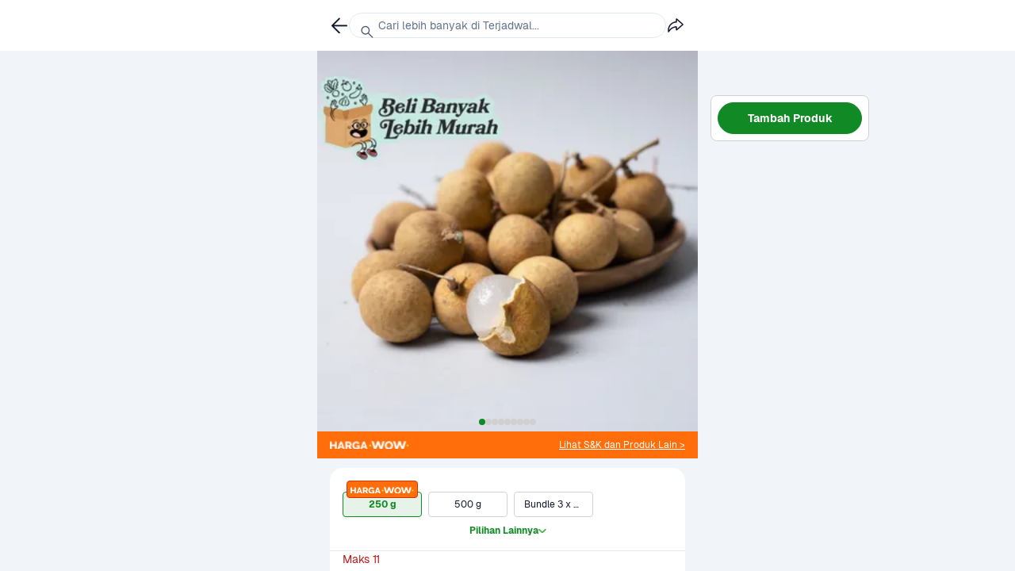

--- FILE ---
content_type: text/html; charset=utf-8
request_url: https://www.sayurbox.com/product/kelengkeng-impor-kofikpcs?touch_point=editor-selection_kelengkeng-impor-kofikpcs&section_source=kelengkeng-impor-kofikpcs&item_position=3&product_builder=Buah_Hemat_Surabaya&view_grid=3&number_of_scroll=1
body_size: 108546
content:
<!DOCTYPE html>
<html lang="id" style="font-size: 16px;">
  <head>
    <script data-name="gtm">
      (function (w, d, s, l, i) {
        w[l] = w[l] || [];
        w[l].push({ "gtm.start": new Date().getTime(), event: "gtm.js" });
        var f = d.getElementsByTagName(s)[0],
          j = d.createElement(s),
          dl = l != "dataLayer" ? "&l=" + l : "";
        j.async = true;
        j.src = "//www.googletagmanager.com/gtm.js?id=" + i + dl;
        f.parentNode.insertBefore(j, f);
      })(
        window,
        document,
        "script",
        "dataLayer",
        "GTM-M8LZT48"
      );
    </script>
    <meta charset="utf-8" />
    <title>Jual Kelengkeng Impor | Sayurbox</title>
    <meta name="description" content="Beli Kelengkeng Impor online di Sayurbox. Dapatkan promo, diskon, gratis ongkir hingga harga khusus dan instant delivery hanya dalam 1 jam melalui website dan aplikasi Sayurbox." />
    <meta name="HandheldFriendly" content="True" />
    <base href="/" />
    <link rel="preconnect" href="https://assets.sayurbox.com" />
    <link rel="dns-prefetch" href="https://assets.sayurbox.com" />
    <link rel="preconnect" href="https://ik.imagekit.io/dcjlghyytp1" />
    <link rel="dns-prefetch" href="https://ik.imagekit.io/dcjlghyytp1" />
    <link rel="manifest" href="/manifest.json" />
    <link rel="canonical" href="https://www.sayurbox.com/product/kelengkeng-impor-kofikpcs" />
     
    <script type="application/ld+json">
      {"@context":"https://schema.org","@type":"WebSite","url":"https://www.sayurbox.com","potentialAction":{"@type":"SearchAction","target":"https://www.sayurbox.com/search?q={search_term_string}","query-input":"required name=search_term_string"}}
    </script>
    
    <script type="application/ld+json">
      {"@context":"https://schema.org","@type":"Organization","name":"Sayurbox","url":"https://www.sayurbox.com","logo":"https://www.sayurbox.com/assets/images/logo-color.png","sameAs":["https://twitter.com/Sayurbox","https://www.facebook.com/sayurbox","https://www.linkedin.com/company/sayurboxofficial/","https://www.instagram.com/sayurbox/","https://www.youtube.com/c/Sayurbox"]}
    </script>
    
    <script type="application/ld+json">
      {"@context":"https://schema.org","@type":"MobileApplication","name":"Sayurbox","operatingSystem":"ANDROID","applicationCategory":"ShoppingApplication","aggregateRating":{"@type":"AggregateRating","ratingValue":"4.8","ratingCount":"33345"},"offers":{"@type":"Offer","price":"0","priceCurrency":"IDR"}}
    </script>
    
    <script type="application/ld+json">
      {"@context":"https://schema.org","@type":"MobileApplication","name":"Sayurbox","operatingSystem":"IOS","applicationCategory":"ShoppingApplication","aggregateRating":{"@type":"AggregateRating","ratingValue":"4.8","ratingCount":"33345"},"offers":{"@type":"Offer","price":"0","priceCurrency":"IDR"}}
    </script>
    
    <script type="application/ld+json">
      {"@context":"https://schema.org","@type":"Product","name":"Kelengkeng Impor","description":"Beli Kelengkeng Impor online di Sayurbox. Dapatkan promo, diskon, gratis ongkir hingga harga khusus dan instant delivery hanya dalam 1 jam melalui website dan aplikasi Sayurbox.","image":["https://ik.imagekit.io/dcjlghyytp1/387eab16f1d379270bcd667a054668f3?tr=f-auto,w-360"],"offers":{"@type":"AggregateOffer","priceCurrency":"IDR","highPrice":"39200","lowPrice":"11900","offerCount":"3","availability":"https://schema.org/InStock"},"aggregateRating":{"reviewCount":"210","@type":"AggregateRating","ratingValue":"5","bestRating":"5","worstRating":"1"}}
    </script>
        
    <link
      name="preload:image"
      rel="preload"
      as="image"
      href="https://ik.imagekit.io/dcjlghyytp1/387eab16f1d379270bcd667a054668f3?tr=f-auto,w-360"
    />
      
    <meta
      name="og:title"
      property="og:title"
      content="Jual Kelengkeng Impor"
    />
    <meta
      name="og:description"
      property="og:description"
      content="Beli Kelengkeng Impor online di Sayurbox. Dapatkan promo, diskon, gratis ongkir hingga harga khusus dan instant delivery hanya dalam 1 jam melalui website dan aplikasi Sayurbox."
    />
    <meta
      name="og:image"
      property="og:image"
      content="https://ik.imagekit.io/dcjlghyytp1/387eab16f1d379270bcd667a054668f3?tr=f-auto,w-360"
    />
    <meta name="og:url" property="og:url" content="https://www.sayurbox.com/product/kelengkeng-impor-kofikpcs" />
    <meta name="og:locale" content="id_ID" />
    <meta name="twitter:card" content="summary" />
    <meta name="twitter:site" content="@sayurbox" />
    <meta name="twitter:creator" content="@sayurbox" />
    <meta name="twitter:title" content="Jual Kelengkeng Impor | Sayurbox" />
    <meta name="twitter:description" content="Beli Kelengkeng Impor online di Sayurbox. Dapatkan promo, diskon, gratis ongkir hingga harga khusus dan instant delivery hanya dalam 1 jam melalui website dan aplikasi Sayurbox." />
    <meta name="twitter:image" content="https://ik.imagekit.io/dcjlghyytp1/387eab16f1d379270bcd667a054668f3?tr=f-auto,w-360" />
    <meta
      name="fb:app:id"
      property="fb:app_id"
      content="1707522719497975"
    />
    <meta
      name="fb:type"
      property="og:type"
      content="website"
    />
    
    <meta
      name="product:price:amount"
      property="product:price:amount"
      content="11900-39200"
    />
    <meta
      name="product:price:currency"
      property="product:price:currency"
      content="Rp"
    />
    
    <meta name="theme-color" content="#BDE7B1" />
    
    <meta
      name="viewport"
      content="width=device-width, initial-scale=1, user-scalable=no, minimal-ui"
    />
    <meta
      name="google-site-verification"
      content="c4WUYK-FtX5aEUex6gRAbXcdhod4eJp4wyRa6wBrST8"
    />
    <meta
      name="google-site-verification"
      content=""
    />
    <meta
      name="google-site-verification"
      content=""
    />
    <meta name="apple-mobile-web-app-title" content="Sayurbox" />
    <meta name="apple-mobile-web-app-capable" content="yes" />
    <meta name="apple-mobile-web-app-status-bar-style" content="black" />
    <style data-name="base-style">
      /* These styles make the body full-height */
      html,
      body {
        height: 100%;
        padding: 0;
        margin: 0;
      }
      /* These styles disable body scrolling if you are using <ScrollView> */
      body {
        overflow: hidden;
      }
      /* These styles make the root element full-height */
      #root {
        display: flex;
        height: 100%;
      }
      /* latin-ext */
      @font-face {
        font-family: "Geist-ThinItalic";
        font-style: italic;
        font-weight: 100;
        font-display: swap;
        src: url(https://assets.sayurbox.com/assets/fonts/Geist-ThinItalic-eb3640baea7acebf.woff2)
          format("woff2");
        unicode-range: U + 100-024f, U + 259, U + 1-1eff, U + 2020,
          U + 20a0-20ab, U + 20ad-20cf, U + 2113, U + 2c60-2c7f, U+A720-A7FF;
      }
      /* latin */
      @font-face {
        font-family: "Geist-ThinItalic";
        font-style: italic;
        font-weight: 100;
        font-display: swap;
        src: url(https://assets.sayurbox.com/assets/fonts/Geist-ThinItalic-eb3640baea7acebf.woff2)
          format("woff2");
        unicode-range: U + 0-00ff, U + 131, U + 152-0153, U + 2bb-02bc, U + 2c6,
          U + 2 DA, U + 2 DC, U + 2000-206f, U + 2074, U + 20 AC, U + 2122,
          U + 2191, U + 2193, U + 2212, U + 2215, U+FEFF, U+FFFD;
      }
      /* latin-ext */
      @font-face {
        font-family: "Geist-LightItalic";
        font-style: italic;
        font-weight: 300;
        font-display: swap;
        src: url(https://assets.sayurbox.com/assets/fonts/Geist-LightItalic-0b2547991bc29f6b.woff2)
          format("woff2");
        unicode-range: U + 100-024f, U + 259, U + 1-1eff, U + 2020,
          U + 20a0-20ab, U + 20ad-20cf, U + 2113, U + 2c60-2c7f, U+A720-A7FF;
      }
      /* latin */
      @font-face {
        font-family: "Geist-LightItalic";
        font-style: italic;
        font-weight: 300;
        font-display: swap;
        src: url(https://assets.sayurbox.com/assets/fonts/Geist-LightItalic-0b2547991bc29f6b.woff2)
          format("woff2");
        unicode-range: U + 0-00ff, U + 131, U + 152-0153, U + 2bb-02bc, U + 2c6,
          U + 2 DA, U + 2 DC, U + 2000-206f, U + 2074, U + 20 AC, U + 2122,
          U + 2191, U + 2193, U + 2212, U + 2215, U+FEFF, U+FFFD;
      }
      /* latin-ext */
      @font-face {
        font-family: "Geist-Italic";
        font-style: italic;
        font-weight: 400;
        font-display: swap;
        src: url(https://assets.sayurbox.com/assets/fonts/Geist-Italic-b886ae887e11d3f9.woff2)
          format("woff2");
        unicode-range: U + 100-024f, U + 259, U + 1-1eff, U + 2020,
          U + 20a0-20ab, U + 20ad-20cf, U + 2113, U + 2c60-2c7f, U+A720-A7FF;
      }
      /* latin */
      @font-face {
        font-family: "Geist-Italic";
        font-style: italic;
        font-weight: 400;
        font-display: swap;
        src: url(https://assets.sayurbox.com/assets/fonts/Geist-Italic-b886ae887e11d3f9.woff2)
          format("woff2");
        unicode-range: U + 0-00ff, U + 131, U + 152-0153, U + 2bb-02bc, U + 2c6,
          U + 2 DA, U + 2 DC, U + 2000-206f, U + 2074, U + 20 AC, U + 2122,
          U + 2191, U + 2193, U + 2212, U + 2215, U+FEFF, U+FFFD;
      }
      /* latin-ext */
      @font-face {
        font-family: "Geist-MediumItalic";
        font-style: italic;
        font-weight: 500;
        font-display: swap;
        src: url(https://assets.sayurbox.com/assets/fonts/Geist-MediumItalic-7fb7abe0497d48aa.woff2)
          format("woff2");
        unicode-range: U + 100-024f, U + 259, U + 1-1eff, U + 2020,
          U + 20a0-20ab, U + 20ad-20cf, U + 2113, U + 2c60-2c7f, U+A720-A7FF;
      }
      /* latin */
      @font-face {
        font-family: "Geist-MediumItalic";
        font-style: italic;
        font-weight: 500;
        font-display: swap;
        src: url(https://assets.sayurbox.com/assets/fonts/Geist-MediumItalic-7fb7abe0497d48aa.woff2)
          format("woff2");
        unicode-range: U + 0-00ff, U + 131, U + 152-0153, U + 2bb-02bc, U + 2c6,
          U + 2 DA, U + 2 DC, U + 2000-206f, U + 2074, U + 20 AC, U + 2122,
          U + 2191, U + 2193, U + 2212, U + 2215, U+FEFF, U+FFFD;
      }
      /* latin-ext */
      @font-face {
        font-family: "Geist-SemiBoldItalic";
        font-style: italic;
        font-weight: 600;
        font-display: swap;
        src: url(https://assets.sayurbox.com/assets/fonts/Geist-SemiBoldItalic-0c8bef23a5942b70.woff2)
          format("woff2");
        unicode-range: U + 100-024f, U + 259, U + 1-1eff, U + 2020,
          U + 20a0-20ab, U + 20ad-20cf, U + 2113, U + 2c60-2c7f, U+A720-A7FF;
      }
      /* latin */
      @font-face {
        font-family: "Geist-SemiBoldItalic";
        font-style: italic;
        font-weight: 600;
        font-display: swap;
        src: url(https://assets.sayurbox.com/assets/fonts/Geist-SemiBoldItalic-0c8bef23a5942b70.woff2)
          format("woff2");
        unicode-range: U + 0-00ff, U + 131, U + 152-0153, U + 2bb-02bc, U + 2c6,
          U + 2 DA, U + 2 DC, U + 2000-206f, U + 2074, U + 20 AC, U + 2122,
          U + 2191, U + 2193, U + 2212, U + 2215, U+FEFF, U+FFFD;
      }
      /* latin-ext */
      @font-face {
        font-family: "Geist-BoldItalic";
        font-style: italic;
        font-weight: 700;
        font-display: swap;
        src: url(https://assets.sayurbox.com/assets/fonts/Geist-BoldItalic-f49d25e3b936fdb7.woff2)
          format("woff2");
        unicode-range: U + 100-024f, U + 259, U + 1-1eff, U + 2020,
          U + 20a0-20ab, U + 20ad-20cf, U + 2113, U + 2c60-2c7f, U+A720-A7FF;
      }
      /* latin */
      @font-face {
        font-family: "Geist-BoldItalic";
        font-style: italic;
        font-weight: 700;
        font-display: swap;
        src: url(https://assets.sayurbox.com/assets/fonts/Geist-BoldItalic-f49d25e3b936fdb7.woff2)
          format("woff2");
        unicode-range: U + 0-00ff, U + 131, U + 152-0153, U + 2bb-02bc, U + 2c6,
          U + 2 DA, U + 2 DC, U + 2000-206f, U + 2074, U + 20 AC, U + 2122,
          U + 2191, U + 2193, U + 2212, U + 2215, U+FEFF, U+FFFD;
      }
      /* latin-ext */
      @font-face {
        font-family: "Geist-BlackItalic";
        font-style: italic;
        font-weight: 900;
        font-display: swap;
        src: url(https://assets.sayurbox.com/assets/fonts/Geist-BlackItalic-a2a7f070eaf69fc7.woff2)
          format("woff2");
        unicode-range: U + 100-024f, U + 259, U + 1-1eff, U + 2020,
          U + 20a0-20ab, U + 20ad-20cf, U + 2113, U + 2c60-2c7f, U+A720-A7FF;
      }
      /* latin */
      @font-face {
        font-family: "Geist-BlackItalic";
        font-style: italic;
        font-weight: 900;
        font-display: swap;
        src: url(https://assets.sayurbox.com/assets/fonts/Geist-BlackItalic-a2a7f070eaf69fc7.woff2)
          format("woff2");
        unicode-range: U + 0-00ff, U + 131, U + 152-0153, U + 2bb-02bc, U + 2c6,
          U + 2 DA, U + 2 DC, U + 2000-206f, U + 2074, U + 20 AC, U + 2122,
          U + 2191, U + 2193, U + 2212, U + 2215, U+FEFF, U+FFFD;
      }
      /* latin-ext */
      @font-face {
        font-family: "Geist-Thin";
        font-style: normal;
        font-weight: 100;
        font-display: swap;
        src: url(https://assets.sayurbox.com/assets/fonts/Geist-Thin-93eb16ea45778cc0.woff2)
          format("woff2");
        unicode-range: U + 100-024f, U + 259, U + 1-1eff, U + 2020,
          U + 20a0-20ab, U + 20ad-20cf, U + 2113, U + 2c60-2c7f, U+A720-A7FF;
      }
      /* latin */
      @font-face {
        font-family: "Geist-Thin";
        font-style: normal;
        font-weight: 100;
        font-display: swap;
        src: url(https://assets.sayurbox.com/assets/fonts/Geist-Thin-93eb16ea45778cc0.woff2)
          format("woff2");
        unicode-range: U + 0-00ff, U + 131, U + 152-0153, U + 2bb-02bc, U + 2c6,
          U + 2 DA, U + 2 DC, U + 2000-206f, U + 2074, U + 20 AC, U + 2122,
          U + 2191, U + 2193, U + 2212, U + 2215, U+FEFF, U+FFFD;
      }
      /* latin-ext */
      @font-face {
        font-family: "Geist-Light";
        font-style: normal;
        font-weight: 300;
        font-display: swap;
        src: url(https://assets.sayurbox.com/assets/fonts/Geist-Light-fff322a4386ee3bd.woff2)
          format("woff2");
        unicode-range: U + 100-024f, U + 259, U + 1-1eff, U + 2020,
          U + 20a0-20ab, U + 20ad-20cf, U + 2113, U + 2c60-2c7f, U+A720-A7FF;
      }
      /* latin */
      @font-face {
        font-family: "Geist-Light";
        font-style: normal;
        font-weight: 300;
        font-display: swap;
        src: url(https://assets.sayurbox.com/assets/fonts/Geist-Light-fff322a4386ee3bd.woff2)
          format("woff2");
        unicode-range: U + 0-00ff, U + 131, U + 152-0153, U + 2bb-02bc, U + 2c6,
          U + 2 DA, U + 2 DC, U + 2000-206f, U + 2074, U + 20 AC, U + 2122,
          U + 2191, U + 2193, U + 2212, U + 2215, U+FEFF, U+FFFD;
      }
      /* latin-ext */
      @font-face {
        font-family: "Geist-Regular";
        font-style: normal;
        font-weight: 400;
        font-display: swap;
        src: url(https://assets.sayurbox.com/assets/fonts/Geist-Regular-27b7fb01a35759a7.woff2)
          format("woff2");
        unicode-range: U + 100-024f, U + 259, U + 1-1eff, U + 2020,
          U + 20a0-20ab, U + 20ad-20cf, U + 2113, U + 2c60-2c7f, U+A720-A7FF;
      }
      /* latin */
      @font-face {
        font-family: "Geist-Regular";
        font-style: normal;
        font-weight: 400;
        font-display: swap;
        src: url(https://assets.sayurbox.com/assets/fonts/Geist-Regular-27b7fb01a35759a7.woff2)
          format("woff2");
        unicode-range: U + 0-00ff, U + 131, U + 152-0153, U + 2bb-02bc, U + 2c6,
          U + 2 DA, U + 2 DC, U + 2000-206f, U + 2074, U + 20 AC, U + 2122,
          U + 2191, U + 2193, U + 2212, U + 2215, U+FEFF, U+FFFD;
      }
      /* latin-ext */
      @font-face {
        font-family: "Geist-Medium";
        font-style: normal;
        font-weight: 500;
        font-display: swap;
        src: url(https://assets.sayurbox.com/assets/fonts/Geist-Medium-3f4be0dda9f365ba.woff2)
          format("woff2");
        unicode-range: U + 100-024f, U + 259, U + 1-1eff, U + 2020,
          U + 20a0-20ab, U + 20ad-20cf, U + 2113, U + 2c60-2c7f, U+A720-A7FF;
      }
      /* latin */
      @font-face {
        font-family: "Geist-Medium";
        font-style: normal;
        font-weight: 500;
        font-display: swap;
        src: url(https://assets.sayurbox.com/assets/fonts/Geist-Medium-3f4be0dda9f365ba.woff2)
          format("woff2");
        unicode-range: U + 0-00ff, U + 131, U + 152-0153, U + 2bb-02bc, U + 2c6,
          U + 2 DA, U + 2 DC, U + 2000-206f, U + 2074, U + 20 AC, U + 2122,
          U + 2191, U + 2193, U + 2212, U + 2215, U+FEFF, U+FFFD;
      }
      /* latin-ext */
      @font-face {
        font-family: "Geist-SemiBold";
        font-style: normal;
        font-weight: 600;
        font-display: swap;
        src: url(https://assets.sayurbox.com/assets/fonts/Geist-SemiBold-dd169146176c7579.woff2)
          format("woff2");
        unicode-range: U + 100-024f, U + 259, U + 1-1eff, U + 2020,
          U + 20a0-20ab, U + 20ad-20cf, U + 2113, U + 2c60-2c7f, U+A720-A7FF;
      }
      /* latin */
      @font-face {
        font-family: "Geist-SemiBold";
        font-style: normal;
        font-weight: 600;
        font-display: swap;
        src: url(https://assets.sayurbox.com/assets/fonts/Geist-SemiBold-dd169146176c7579.woff2)
          format("woff2");
        unicode-range: U + 0-00ff, U + 131, U + 152-0153, U + 2bb-02bc, U + 2c6,
          U + 2 DA, U + 2 DC, U + 2000-206f, U + 2074, U + 20 AC, U + 2122,
          U + 2191, U + 2193, U + 2212, U + 2215, U+FEFF, U+FFFD;
      }
      /* latin-ext */
      @font-face {
        font-family: "Geist-Bold";
        font-style: normal;
        font-weight: 700;
        font-display: swap;
        src: url(https://assets.sayurbox.com/assets/fonts/Geist-Bold-245c75a43c65bfdc.woff2)
          format("woff2");
        unicode-range: U + 100-024f, U + 259, U + 1-1eff, U + 2020,
          U + 20a0-20ab, U + 20ad-20cf, U + 2113, U + 2c60-2c7f, U+A720-A7FF;
      }
      /* latin */
      @font-face {
        font-family: "Geist-Bold";
        font-style: normal;
        font-weight: 700;
        font-display: swap;
        src: url(https://assets.sayurbox.com/assets/fonts/Geist-Bold-245c75a43c65bfdc.woff2)
          format("woff2");
        unicode-range: U + 0-00ff, U + 131, U + 152-0153, U + 2bb-02bc, U + 2c6,
          U + 2 DA, U + 2 DC, U + 2000-206f, U + 2074, U + 20 AC, U + 2122,
          U + 2191, U + 2193, U + 2212, U + 2215, U+FEFF, U+FFFD;
      }
      /* latin-ext */
      @font-face {
        font-family: "Geist-Black";
        font-style: normal;
        font-weight: 900;
        font-display: swap;
        src: url(https://assets.sayurbox.com/assets/fonts/Geist-Black-2e84367a3f9fd101.woff2)
          format("woff2");
        unicode-range: U + 100-024f, U + 259, U + 1-1eff, U + 2020,
          U + 20a0-20ab, U + 20ad-20cf, U + 2113, U + 2c60-2c7f, U+A720-A7FF;
      }
      /* latin */
      @font-face {
        font-family: "Geist-Black";
        font-style: normal;
        font-weight: 900;
        font-display: swap;
        src: url(https://assets.sayurbox.com/assets/fonts/Geist-Black-2e84367a3f9fd101.woff2)
          format("woff2");
        unicode-range: U + 0-00ff, U + 131, U + 152-0153, U + 2bb-02bc, U + 2c6,
          U + 2 DA, U + 2 DC, U + 2000-206f, U + 2074, U + 20 AC, U + 2122,
          U + 2191, U + 2193, U + 2212, U + 2215, U+FEFF, U+FFFD;
      }
      /* number input override */
      input[type="number"]::-webkit-outer-spin-button,
      input[type="number"]::-webkit-inner-spin-button {
        -webkit-appearance: none;
        margin: 0;
      }
      input[type="number"] {
        -moz-appearance: textfield;
      }
    </style>
    
    <link
      rel="apple-touch-icon"
      sizes="180x180"
      href="https://assets.sayurbox.com/assets/images/icons/apple-touch-icon-e2ee763b4719f747.png"
    />
    <link
      rel="icon"
      sizes="16x16"
      href="https://assets.sayurbox.com/assets/images/icons/favicon-16x16-86c163af3220af24.png"
      type="image/png"
    />
    <link
      rel="icon"
      sizes="32x32"
      href="https://assets.sayurbox.com/assets/images/icons/favicon-32x32-98f9e1c83eb67425.png"
      type="image/png"
    />
    <link
      rel="icon"
      sizes="192x192"
      href="https://assets.sayurbox.com/assets/images/icons/android-chrome-192x192-664cf559561c961a.png"
      type="image/png"
    />
    <link
      rel="icon"
      sizes="194x194"
      href="https://assets.sayurbox.com/assets/images/icons/favicon-194x194-145e4f2224238e08.png"
      type="image/png"
    />
    <link
      rel="icon"
      href="https://assets.sayurbox.com/assets/images/icons/favicon-ef0c814e500dce10.svg"
      type="image/svg+xml"
    />
    <link
      rel="mask-icon"
      href="https://assets.sayurbox.com/assets/images/icons/safari-pinned-tab-a8dfe4dfff3aa95c.svg"
      color="#315d23"
    />
    <link
      rel="preload"
      as="script"
      href="https://assets.sayurbox.com/assets/js/runtime/runtime.b47b989accd87d40.js"
    />
    <link
      rel="preload"
      as="script"
      href="https://assets.sayurbox.com/assets/js/webVendor/webVendor.d6f6421b48471433.js"
    />
    <link
      rel="preload"
      as="script"
      href="https://assets.sayurbox.com/assets/js/sbLib/sbLib.248a761dd40d7dc7.js"
    />
    <link
      rel="preload"
      as="script"
      href="https://assets.sayurbox.com/assets/js/sbDls/sbDls.9634c1fc0d2075a7.js"
    />
    <link
      rel="preload"
      as="script"
      href="https://assets.sayurbox.com/assets/js/sbAnimation/sbAnimation.c4fa474ffb411d73.js"
    />
    
    <link
      rel="preload"
      as="script"
      href="https://assets.sayurbox.com/assets/js/desktop/desktop.be9aa181142cca9f.js"
    />
    
    <script type="text/javascript" data-name="height-resizer">
      // Enable proper window height
      var customViewportCorrectionVariable = "vh";
      function setViewportProperty(doc) {
        var prevClientHeight;
        var customVar = "--" + (customViewportCorrectionVariable || "vh");
        function handleResize() {
          var clientHeight = doc.clientHeight;
          if (clientHeight === prevClientHeight) return;

          requestAnimationFrame(function updateViewportHeight() {
            var customVh = clientHeight * 0.01;
            doc.style.setProperty(customVar, customVh + "px");
            prevClientHeight = clientHeight;
          });
        }
        handleResize();
        return handleResize;
      }
      window.addEventListener(
        "resize",
        setViewportProperty(document.documentElement)
      );
    </script>
  </head>
</html>
<!DOCTYPE html>
<html lang="id" style="font-size: 16px;">
  <head>
    <script data-name="gtm">
      (function (w, d, s, l, i) {
        w[l] = w[l] || [];
        w[l].push({ "gtm.start": new Date().getTime(), event: "gtm.js" });
        var f = d.getElementsByTagName(s)[0],
          j = d.createElement(s),
          dl = l != "dataLayer" ? "&l=" + l : "";
        j.async = true;
        j.src = "//www.googletagmanager.com/gtm.js?id=" + i + dl;
        f.parentNode.insertBefore(j, f);
      })(
        window,
        document,
        "script",
        "dataLayer",
        "GTM-M8LZT48"
      );
    </script>
    <meta charset="utf-8" />
    <title>Jual Kelengkeng Impor | Sayurbox</title>
    <meta name="description" content="Beli Kelengkeng Impor online di Sayurbox. Dapatkan promo, diskon, gratis ongkir hingga harga khusus dan instant delivery hanya dalam 1 jam melalui website dan aplikasi Sayurbox." />
    <meta name="HandheldFriendly" content="True" />
    <base href="/" />
    <link rel="preconnect" href="https://assets.sayurbox.com" />
    <link rel="dns-prefetch" href="https://assets.sayurbox.com" />
    <link rel="preconnect" href="https://ik.imagekit.io/dcjlghyytp1" />
    <link rel="dns-prefetch" href="https://ik.imagekit.io/dcjlghyytp1" />
    <link rel="manifest" href="/manifest.json" />
    <link rel="canonical" href="https://www.sayurbox.com/product/kelengkeng-impor-kofikpcs" />
     
    <script type="application/ld+json">
      {"@context":"https://schema.org","@type":"WebSite","url":"https://www.sayurbox.com","potentialAction":{"@type":"SearchAction","target":"https://www.sayurbox.com/search?q={search_term_string}","query-input":"required name=search_term_string"}}
    </script>
    
    <script type="application/ld+json">
      {"@context":"https://schema.org","@type":"Organization","name":"Sayurbox","url":"https://www.sayurbox.com","logo":"https://www.sayurbox.com/assets/images/logo-color.png","sameAs":["https://twitter.com/Sayurbox","https://www.facebook.com/sayurbox","https://www.linkedin.com/company/sayurboxofficial/","https://www.instagram.com/sayurbox/","https://www.youtube.com/c/Sayurbox"]}
    </script>
    
    <script type="application/ld+json">
      {"@context":"https://schema.org","@type":"MobileApplication","name":"Sayurbox","operatingSystem":"ANDROID","applicationCategory":"ShoppingApplication","aggregateRating":{"@type":"AggregateRating","ratingValue":"4.8","ratingCount":"33345"},"offers":{"@type":"Offer","price":"0","priceCurrency":"IDR"}}
    </script>
    
    <script type="application/ld+json">
      {"@context":"https://schema.org","@type":"MobileApplication","name":"Sayurbox","operatingSystem":"IOS","applicationCategory":"ShoppingApplication","aggregateRating":{"@type":"AggregateRating","ratingValue":"4.8","ratingCount":"33345"},"offers":{"@type":"Offer","price":"0","priceCurrency":"IDR"}}
    </script>
    
    <script type="application/ld+json">
      {"@context":"https://schema.org","@type":"Product","name":"Kelengkeng Impor","description":"Beli Kelengkeng Impor online di Sayurbox. Dapatkan promo, diskon, gratis ongkir hingga harga khusus dan instant delivery hanya dalam 1 jam melalui website dan aplikasi Sayurbox.","image":["https://ik.imagekit.io/dcjlghyytp1/387eab16f1d379270bcd667a054668f3?tr=f-auto,w-360"],"offers":{"@type":"AggregateOffer","priceCurrency":"IDR","highPrice":"39200","lowPrice":"11900","offerCount":"3","availability":"https://schema.org/InStock"},"aggregateRating":{"reviewCount":"210","@type":"AggregateRating","ratingValue":"5","bestRating":"5","worstRating":"1"}}
    </script>
        
    <link
      name="preload:image"
      rel="preload"
      as="image"
      href="https://ik.imagekit.io/dcjlghyytp1/387eab16f1d379270bcd667a054668f3?tr=f-auto,w-360"
    />
      
    <meta
      name="og:title"
      property="og:title"
      content="Jual Kelengkeng Impor"
    />
    <meta
      name="og:description"
      property="og:description"
      content="Beli Kelengkeng Impor online di Sayurbox. Dapatkan promo, diskon, gratis ongkir hingga harga khusus dan instant delivery hanya dalam 1 jam melalui website dan aplikasi Sayurbox."
    />
    <meta
      name="og:image"
      property="og:image"
      content="https://ik.imagekit.io/dcjlghyytp1/387eab16f1d379270bcd667a054668f3?tr=f-auto,w-360"
    />
    <meta name="og:url" property="og:url" content="https://www.sayurbox.com/product/kelengkeng-impor-kofikpcs" />
    <meta name="og:locale" content="id_ID" />
    <meta name="twitter:card" content="summary" />
    <meta name="twitter:site" content="@sayurbox" />
    <meta name="twitter:creator" content="@sayurbox" />
    <meta name="twitter:title" content="Jual Kelengkeng Impor | Sayurbox" />
    <meta name="twitter:description" content="Beli Kelengkeng Impor online di Sayurbox. Dapatkan promo, diskon, gratis ongkir hingga harga khusus dan instant delivery hanya dalam 1 jam melalui website dan aplikasi Sayurbox." />
    <meta name="twitter:image" content="https://ik.imagekit.io/dcjlghyytp1/387eab16f1d379270bcd667a054668f3?tr=f-auto,w-360" />
    <meta
      name="fb:app:id"
      property="fb:app_id"
      content="1707522719497975"
    />
    <meta
      name="fb:type"
      property="og:type"
      content="website"
    />
    
    <meta
      name="product:price:amount"
      property="product:price:amount"
      content="11900-39200"
    />
    <meta
      name="product:price:currency"
      property="product:price:currency"
      content="Rp"
    />
    
    <meta name="theme-color" content="#BDE7B1" />
    
    <meta
      name="viewport"
      content="width=device-width, initial-scale=1, user-scalable=no, minimal-ui"
    />
    <meta
      name="google-site-verification"
      content="c4WUYK-FtX5aEUex6gRAbXcdhod4eJp4wyRa6wBrST8"
    />
    <meta
      name="google-site-verification"
      content=""
    />
    <meta
      name="google-site-verification"
      content=""
    />
    <meta name="apple-mobile-web-app-title" content="Sayurbox" />
    <meta name="apple-mobile-web-app-capable" content="yes" />
    <meta name="apple-mobile-web-app-status-bar-style" content="black" />
    <style data-name="base-style">
      /* These styles make the body full-height */
      html,
      body {
        height: 100%;
        padding: 0;
        margin: 0;
      }
      /* These styles disable body scrolling if you are using <ScrollView> */
      body {
        overflow: hidden;
      }
      /* These styles make the root element full-height */
      #root {
        display: flex;
        height: 100%;
      }
      /* latin-ext */
      @font-face {
        font-family: "Geist-ThinItalic";
        font-style: italic;
        font-weight: 100;
        font-display: swap;
        src: url(https://assets.sayurbox.com/assets/fonts/Geist-ThinItalic-eb3640baea7acebf.woff2)
          format("woff2");
        unicode-range: U + 100-024f, U + 259, U + 1-1eff, U + 2020,
          U + 20a0-20ab, U + 20ad-20cf, U + 2113, U + 2c60-2c7f, U+A720-A7FF;
      }
      /* latin */
      @font-face {
        font-family: "Geist-ThinItalic";
        font-style: italic;
        font-weight: 100;
        font-display: swap;
        src: url(https://assets.sayurbox.com/assets/fonts/Geist-ThinItalic-eb3640baea7acebf.woff2)
          format("woff2");
        unicode-range: U + 0-00ff, U + 131, U + 152-0153, U + 2bb-02bc, U + 2c6,
          U + 2 DA, U + 2 DC, U + 2000-206f, U + 2074, U + 20 AC, U + 2122,
          U + 2191, U + 2193, U + 2212, U + 2215, U+FEFF, U+FFFD;
      }
      /* latin-ext */
      @font-face {
        font-family: "Geist-LightItalic";
        font-style: italic;
        font-weight: 300;
        font-display: swap;
        src: url(https://assets.sayurbox.com/assets/fonts/Geist-LightItalic-0b2547991bc29f6b.woff2)
          format("woff2");
        unicode-range: U + 100-024f, U + 259, U + 1-1eff, U + 2020,
          U + 20a0-20ab, U + 20ad-20cf, U + 2113, U + 2c60-2c7f, U+A720-A7FF;
      }
      /* latin */
      @font-face {
        font-family: "Geist-LightItalic";
        font-style: italic;
        font-weight: 300;
        font-display: swap;
        src: url(https://assets.sayurbox.com/assets/fonts/Geist-LightItalic-0b2547991bc29f6b.woff2)
          format("woff2");
        unicode-range: U + 0-00ff, U + 131, U + 152-0153, U + 2bb-02bc, U + 2c6,
          U + 2 DA, U + 2 DC, U + 2000-206f, U + 2074, U + 20 AC, U + 2122,
          U + 2191, U + 2193, U + 2212, U + 2215, U+FEFF, U+FFFD;
      }
      /* latin-ext */
      @font-face {
        font-family: "Geist-Italic";
        font-style: italic;
        font-weight: 400;
        font-display: swap;
        src: url(https://assets.sayurbox.com/assets/fonts/Geist-Italic-b886ae887e11d3f9.woff2)
          format("woff2");
        unicode-range: U + 100-024f, U + 259, U + 1-1eff, U + 2020,
          U + 20a0-20ab, U + 20ad-20cf, U + 2113, U + 2c60-2c7f, U+A720-A7FF;
      }
      /* latin */
      @font-face {
        font-family: "Geist-Italic";
        font-style: italic;
        font-weight: 400;
        font-display: swap;
        src: url(https://assets.sayurbox.com/assets/fonts/Geist-Italic-b886ae887e11d3f9.woff2)
          format("woff2");
        unicode-range: U + 0-00ff, U + 131, U + 152-0153, U + 2bb-02bc, U + 2c6,
          U + 2 DA, U + 2 DC, U + 2000-206f, U + 2074, U + 20 AC, U + 2122,
          U + 2191, U + 2193, U + 2212, U + 2215, U+FEFF, U+FFFD;
      }
      /* latin-ext */
      @font-face {
        font-family: "Geist-MediumItalic";
        font-style: italic;
        font-weight: 500;
        font-display: swap;
        src: url(https://assets.sayurbox.com/assets/fonts/Geist-MediumItalic-7fb7abe0497d48aa.woff2)
          format("woff2");
        unicode-range: U + 100-024f, U + 259, U + 1-1eff, U + 2020,
          U + 20a0-20ab, U + 20ad-20cf, U + 2113, U + 2c60-2c7f, U+A720-A7FF;
      }
      /* latin */
      @font-face {
        font-family: "Geist-MediumItalic";
        font-style: italic;
        font-weight: 500;
        font-display: swap;
        src: url(https://assets.sayurbox.com/assets/fonts/Geist-MediumItalic-7fb7abe0497d48aa.woff2)
          format("woff2");
        unicode-range: U + 0-00ff, U + 131, U + 152-0153, U + 2bb-02bc, U + 2c6,
          U + 2 DA, U + 2 DC, U + 2000-206f, U + 2074, U + 20 AC, U + 2122,
          U + 2191, U + 2193, U + 2212, U + 2215, U+FEFF, U+FFFD;
      }
      /* latin-ext */
      @font-face {
        font-family: "Geist-SemiBoldItalic";
        font-style: italic;
        font-weight: 600;
        font-display: swap;
        src: url(https://assets.sayurbox.com/assets/fonts/Geist-SemiBoldItalic-0c8bef23a5942b70.woff2)
          format("woff2");
        unicode-range: U + 100-024f, U + 259, U + 1-1eff, U + 2020,
          U + 20a0-20ab, U + 20ad-20cf, U + 2113, U + 2c60-2c7f, U+A720-A7FF;
      }
      /* latin */
      @font-face {
        font-family: "Geist-SemiBoldItalic";
        font-style: italic;
        font-weight: 600;
        font-display: swap;
        src: url(https://assets.sayurbox.com/assets/fonts/Geist-SemiBoldItalic-0c8bef23a5942b70.woff2)
          format("woff2");
        unicode-range: U + 0-00ff, U + 131, U + 152-0153, U + 2bb-02bc, U + 2c6,
          U + 2 DA, U + 2 DC, U + 2000-206f, U + 2074, U + 20 AC, U + 2122,
          U + 2191, U + 2193, U + 2212, U + 2215, U+FEFF, U+FFFD;
      }
      /* latin-ext */
      @font-face {
        font-family: "Geist-BoldItalic";
        font-style: italic;
        font-weight: 700;
        font-display: swap;
        src: url(https://assets.sayurbox.com/assets/fonts/Geist-BoldItalic-f49d25e3b936fdb7.woff2)
          format("woff2");
        unicode-range: U + 100-024f, U + 259, U + 1-1eff, U + 2020,
          U + 20a0-20ab, U + 20ad-20cf, U + 2113, U + 2c60-2c7f, U+A720-A7FF;
      }
      /* latin */
      @font-face {
        font-family: "Geist-BoldItalic";
        font-style: italic;
        font-weight: 700;
        font-display: swap;
        src: url(https://assets.sayurbox.com/assets/fonts/Geist-BoldItalic-f49d25e3b936fdb7.woff2)
          format("woff2");
        unicode-range: U + 0-00ff, U + 131, U + 152-0153, U + 2bb-02bc, U + 2c6,
          U + 2 DA, U + 2 DC, U + 2000-206f, U + 2074, U + 20 AC, U + 2122,
          U + 2191, U + 2193, U + 2212, U + 2215, U+FEFF, U+FFFD;
      }
      /* latin-ext */
      @font-face {
        font-family: "Geist-BlackItalic";
        font-style: italic;
        font-weight: 900;
        font-display: swap;
        src: url(https://assets.sayurbox.com/assets/fonts/Geist-BlackItalic-a2a7f070eaf69fc7.woff2)
          format("woff2");
        unicode-range: U + 100-024f, U + 259, U + 1-1eff, U + 2020,
          U + 20a0-20ab, U + 20ad-20cf, U + 2113, U + 2c60-2c7f, U+A720-A7FF;
      }
      /* latin */
      @font-face {
        font-family: "Geist-BlackItalic";
        font-style: italic;
        font-weight: 900;
        font-display: swap;
        src: url(https://assets.sayurbox.com/assets/fonts/Geist-BlackItalic-a2a7f070eaf69fc7.woff2)
          format("woff2");
        unicode-range: U + 0-00ff, U + 131, U + 152-0153, U + 2bb-02bc, U + 2c6,
          U + 2 DA, U + 2 DC, U + 2000-206f, U + 2074, U + 20 AC, U + 2122,
          U + 2191, U + 2193, U + 2212, U + 2215, U+FEFF, U+FFFD;
      }
      /* latin-ext */
      @font-face {
        font-family: "Geist-Thin";
        font-style: normal;
        font-weight: 100;
        font-display: swap;
        src: url(https://assets.sayurbox.com/assets/fonts/Geist-Thin-93eb16ea45778cc0.woff2)
          format("woff2");
        unicode-range: U + 100-024f, U + 259, U + 1-1eff, U + 2020,
          U + 20a0-20ab, U + 20ad-20cf, U + 2113, U + 2c60-2c7f, U+A720-A7FF;
      }
      /* latin */
      @font-face {
        font-family: "Geist-Thin";
        font-style: normal;
        font-weight: 100;
        font-display: swap;
        src: url(https://assets.sayurbox.com/assets/fonts/Geist-Thin-93eb16ea45778cc0.woff2)
          format("woff2");
        unicode-range: U + 0-00ff, U + 131, U + 152-0153, U + 2bb-02bc, U + 2c6,
          U + 2 DA, U + 2 DC, U + 2000-206f, U + 2074, U + 20 AC, U + 2122,
          U + 2191, U + 2193, U + 2212, U + 2215, U+FEFF, U+FFFD;
      }
      /* latin-ext */
      @font-face {
        font-family: "Geist-Light";
        font-style: normal;
        font-weight: 300;
        font-display: swap;
        src: url(https://assets.sayurbox.com/assets/fonts/Geist-Light-fff322a4386ee3bd.woff2)
          format("woff2");
        unicode-range: U + 100-024f, U + 259, U + 1-1eff, U + 2020,
          U + 20a0-20ab, U + 20ad-20cf, U + 2113, U + 2c60-2c7f, U+A720-A7FF;
      }
      /* latin */
      @font-face {
        font-family: "Geist-Light";
        font-style: normal;
        font-weight: 300;
        font-display: swap;
        src: url(https://assets.sayurbox.com/assets/fonts/Geist-Light-fff322a4386ee3bd.woff2)
          format("woff2");
        unicode-range: U + 0-00ff, U + 131, U + 152-0153, U + 2bb-02bc, U + 2c6,
          U + 2 DA, U + 2 DC, U + 2000-206f, U + 2074, U + 20 AC, U + 2122,
          U + 2191, U + 2193, U + 2212, U + 2215, U+FEFF, U+FFFD;
      }
      /* latin-ext */
      @font-face {
        font-family: "Geist-Regular";
        font-style: normal;
        font-weight: 400;
        font-display: swap;
        src: url(https://assets.sayurbox.com/assets/fonts/Geist-Regular-27b7fb01a35759a7.woff2)
          format("woff2");
        unicode-range: U + 100-024f, U + 259, U + 1-1eff, U + 2020,
          U + 20a0-20ab, U + 20ad-20cf, U + 2113, U + 2c60-2c7f, U+A720-A7FF;
      }
      /* latin */
      @font-face {
        font-family: "Geist-Regular";
        font-style: normal;
        font-weight: 400;
        font-display: swap;
        src: url(https://assets.sayurbox.com/assets/fonts/Geist-Regular-27b7fb01a35759a7.woff2)
          format("woff2");
        unicode-range: U + 0-00ff, U + 131, U + 152-0153, U + 2bb-02bc, U + 2c6,
          U + 2 DA, U + 2 DC, U + 2000-206f, U + 2074, U + 20 AC, U + 2122,
          U + 2191, U + 2193, U + 2212, U + 2215, U+FEFF, U+FFFD;
      }
      /* latin-ext */
      @font-face {
        font-family: "Geist-Medium";
        font-style: normal;
        font-weight: 500;
        font-display: swap;
        src: url(https://assets.sayurbox.com/assets/fonts/Geist-Medium-3f4be0dda9f365ba.woff2)
          format("woff2");
        unicode-range: U + 100-024f, U + 259, U + 1-1eff, U + 2020,
          U + 20a0-20ab, U + 20ad-20cf, U + 2113, U + 2c60-2c7f, U+A720-A7FF;
      }
      /* latin */
      @font-face {
        font-family: "Geist-Medium";
        font-style: normal;
        font-weight: 500;
        font-display: swap;
        src: url(https://assets.sayurbox.com/assets/fonts/Geist-Medium-3f4be0dda9f365ba.woff2)
          format("woff2");
        unicode-range: U + 0-00ff, U + 131, U + 152-0153, U + 2bb-02bc, U + 2c6,
          U + 2 DA, U + 2 DC, U + 2000-206f, U + 2074, U + 20 AC, U + 2122,
          U + 2191, U + 2193, U + 2212, U + 2215, U+FEFF, U+FFFD;
      }
      /* latin-ext */
      @font-face {
        font-family: "Geist-SemiBold";
        font-style: normal;
        font-weight: 600;
        font-display: swap;
        src: url(https://assets.sayurbox.com/assets/fonts/Geist-SemiBold-dd169146176c7579.woff2)
          format("woff2");
        unicode-range: U + 100-024f, U + 259, U + 1-1eff, U + 2020,
          U + 20a0-20ab, U + 20ad-20cf, U + 2113, U + 2c60-2c7f, U+A720-A7FF;
      }
      /* latin */
      @font-face {
        font-family: "Geist-SemiBold";
        font-style: normal;
        font-weight: 600;
        font-display: swap;
        src: url(https://assets.sayurbox.com/assets/fonts/Geist-SemiBold-dd169146176c7579.woff2)
          format("woff2");
        unicode-range: U + 0-00ff, U + 131, U + 152-0153, U + 2bb-02bc, U + 2c6,
          U + 2 DA, U + 2 DC, U + 2000-206f, U + 2074, U + 20 AC, U + 2122,
          U + 2191, U + 2193, U + 2212, U + 2215, U+FEFF, U+FFFD;
      }
      /* latin-ext */
      @font-face {
        font-family: "Geist-Bold";
        font-style: normal;
        font-weight: 700;
        font-display: swap;
        src: url(https://assets.sayurbox.com/assets/fonts/Geist-Bold-245c75a43c65bfdc.woff2)
          format("woff2");
        unicode-range: U + 100-024f, U + 259, U + 1-1eff, U + 2020,
          U + 20a0-20ab, U + 20ad-20cf, U + 2113, U + 2c60-2c7f, U+A720-A7FF;
      }
      /* latin */
      @font-face {
        font-family: "Geist-Bold";
        font-style: normal;
        font-weight: 700;
        font-display: swap;
        src: url(https://assets.sayurbox.com/assets/fonts/Geist-Bold-245c75a43c65bfdc.woff2)
          format("woff2");
        unicode-range: U + 0-00ff, U + 131, U + 152-0153, U + 2bb-02bc, U + 2c6,
          U + 2 DA, U + 2 DC, U + 2000-206f, U + 2074, U + 20 AC, U + 2122,
          U + 2191, U + 2193, U + 2212, U + 2215, U+FEFF, U+FFFD;
      }
      /* latin-ext */
      @font-face {
        font-family: "Geist-Black";
        font-style: normal;
        font-weight: 900;
        font-display: swap;
        src: url(https://assets.sayurbox.com/assets/fonts/Geist-Black-2e84367a3f9fd101.woff2)
          format("woff2");
        unicode-range: U + 100-024f, U + 259, U + 1-1eff, U + 2020,
          U + 20a0-20ab, U + 20ad-20cf, U + 2113, U + 2c60-2c7f, U+A720-A7FF;
      }
      /* latin */
      @font-face {
        font-family: "Geist-Black";
        font-style: normal;
        font-weight: 900;
        font-display: swap;
        src: url(https://assets.sayurbox.com/assets/fonts/Geist-Black-2e84367a3f9fd101.woff2)
          format("woff2");
        unicode-range: U + 0-00ff, U + 131, U + 152-0153, U + 2bb-02bc, U + 2c6,
          U + 2 DA, U + 2 DC, U + 2000-206f, U + 2074, U + 20 AC, U + 2122,
          U + 2191, U + 2193, U + 2212, U + 2215, U+FEFF, U+FFFD;
      }
      /* number input override */
      input[type="number"]::-webkit-outer-spin-button,
      input[type="number"]::-webkit-inner-spin-button {
        -webkit-appearance: none;
        margin: 0;
      }
      input[type="number"] {
        -moz-appearance: textfield;
      }
    </style>
    
    <link
      rel="apple-touch-icon"
      sizes="180x180"
      href="https://assets.sayurbox.com/assets/images/icons/apple-touch-icon-e2ee763b4719f747.png"
    />
    <link
      rel="icon"
      sizes="16x16"
      href="https://assets.sayurbox.com/assets/images/icons/favicon-16x16-86c163af3220af24.png"
      type="image/png"
    />
    <link
      rel="icon"
      sizes="32x32"
      href="https://assets.sayurbox.com/assets/images/icons/favicon-32x32-98f9e1c83eb67425.png"
      type="image/png"
    />
    <link
      rel="icon"
      sizes="192x192"
      href="https://assets.sayurbox.com/assets/images/icons/android-chrome-192x192-664cf559561c961a.png"
      type="image/png"
    />
    <link
      rel="icon"
      sizes="194x194"
      href="https://assets.sayurbox.com/assets/images/icons/favicon-194x194-145e4f2224238e08.png"
      type="image/png"
    />
    <link
      rel="icon"
      href="https://assets.sayurbox.com/assets/images/icons/favicon-ef0c814e500dce10.svg"
      type="image/svg+xml"
    />
    <link
      rel="mask-icon"
      href="https://assets.sayurbox.com/assets/images/icons/safari-pinned-tab-a8dfe4dfff3aa95c.svg"
      color="#315d23"
    />
    <link
      rel="preload"
      as="script"
      href="https://assets.sayurbox.com/assets/js/runtime/runtime.b47b989accd87d40.js"
    />
    <link
      rel="preload"
      as="script"
      href="https://assets.sayurbox.com/assets/js/webVendor/webVendor.d6f6421b48471433.js"
    />
    <link
      rel="preload"
      as="script"
      href="https://assets.sayurbox.com/assets/js/sbLib/sbLib.248a761dd40d7dc7.js"
    />
    <link
      rel="preload"
      as="script"
      href="https://assets.sayurbox.com/assets/js/sbDls/sbDls.9634c1fc0d2075a7.js"
    />
    <link
      rel="preload"
      as="script"
      href="https://assets.sayurbox.com/assets/js/sbAnimation/sbAnimation.c4fa474ffb411d73.js"
    />
    
    <link
      rel="preload"
      as="script"
      href="https://assets.sayurbox.com/assets/js/desktop/desktop.be9aa181142cca9f.js"
    />
    
    <script type="text/javascript" data-name="height-resizer">
      // Enable proper window height
      var customViewportCorrectionVariable = "vh";
      function setViewportProperty(doc) {
        var prevClientHeight;
        var customVar = "--" + (customViewportCorrectionVariable || "vh");
        function handleResize() {
          var clientHeight = doc.clientHeight;
          if (clientHeight === prevClientHeight) return;

          requestAnimationFrame(function updateViewportHeight() {
            var customVh = clientHeight * 0.01;
            doc.style.setProperty(customVar, customVh + "px");
            prevClientHeight = clientHeight;
          });
        }
        handleResize();
        return handleResize;
      }
      window.addEventListener(
        "resize",
        setViewportProperty(document.documentElement)
      );
    </script>
  </head>
</html>
<body id="site">
  <script data-name="loaded">
    window.htmlLoadedTimestamp = Date.now();
  </script>
  <style id="react-native-stylesheet">[stylesheet-group="0"]{}
body{margin:0;}
button::-moz-focus-inner,input::-moz-focus-inner{border:0;padding:0;}
html{-ms-text-size-adjust:100%;-webkit-text-size-adjust:100%;-webkit-tap-highlight-color:rgba(0,0,0,0);}
input::-webkit-search-cancel-button,input::-webkit-search-decoration,input::-webkit-search-results-button,input::-webkit-search-results-decoration{display:none;}
[stylesheet-group="1"]{}
.css-11aywtz{-moz-appearance:textfield;-webkit-appearance:none;background-color:rgba(0,0,0,0.00);border-bottom-left-radius:0px;border-bottom-right-radius:0px;border-top-left-radius:0px;border-top-right-radius:0px;border:0 solid black;box-sizing:border-box;font:14px -apple-system,BlinkMacSystemFont,"Segoe UI",Roboto,Helvetica,Arial,sans-serif;margin:0px;padding:0px;resize:none;}
.css-146c3p1{background-color:rgba(0,0,0,0.00);border:0 solid black;box-sizing:border-box;color:rgba(0,0,0,1.00);display:inline;font:14px -apple-system,BlinkMacSystemFont,"Segoe UI",Roboto,Helvetica,Arial,sans-serif;list-style:none;margin:0px;padding:0px;position:relative;text-align:start;text-decoration:none;white-space:pre-wrap;word-wrap:break-word;}
.css-175oi2r{align-items:stretch;background-color:rgba(0,0,0,0.00);border:0 solid black;box-sizing:border-box;display:flex;flex-basis:auto;flex-direction:column;flex-shrink:0;list-style:none;margin:0px;min-height:0px;min-width:0px;padding:0px;position:relative;text-decoration:none;z-index:0;}
.css-1jxf684{background-color:rgba(0,0,0,0.00);border:0 solid black;box-sizing:border-box;color:inherit;display:inline;font:inherit;list-style:none;margin:0px;padding:0px;position:relative;text-align:inherit;text-decoration:none;white-space:inherit;word-wrap:break-word;}
.css-9pa8cd{bottom:0px;height:100%;left:0px;opacity:0;position:absolute;right:0px;top:0px;width:100%;z-index:-1;}
[stylesheet-group="2"]{}
.r-1064s9p{margin:4px;}
.r-11mg6pl{border-bottom-color:rgba(255,255,255,1.00);border-left-color:rgba(255,255,255,1.00);border-right-color:rgba(255,255,255,1.00);border-top-color:rgba(255,255,255,1.00);}
.r-123pntq{border-bottom-color:rgba(208,208,208,1.00);border-left-color:rgba(208,208,208,1.00);border-right-color:rgba(208,208,208,1.00);border-top-color:rgba(208,208,208,1.00);}
.r-12zhtml{border-bottom-color:rgba(185,28,28,1.00);border-left-color:rgba(185,28,28,1.00);border-right-color:rgba(185,28,28,1.00);border-top-color:rgba(185,28,28,1.00);}
.r-13awgt0{flex:1;}
.r-13b3p3o{border-bottom-color:rgba(153,27,27,1.00);border-left-color:rgba(153,27,27,1.00);border-right-color:rgba(153,27,27,1.00);border-top-color:rgba(153,27,27,1.00);}
.r-13qjrpd{border-bottom-color:rgba(220,220,220,1.00);border-left-color:rgba(220,220,220,1.00);border-right-color:rgba(220,220,220,1.00);border-top-color:rgba(220,220,220,1.00);}
.r-1471scf{display:inline;}
.r-16wwagt{border-bottom-color:rgba(177,233,171,1.00);border-left-color:rgba(177,233,171,1.00);border-right-color:rgba(177,233,171,1.00);border-top-color:rgba(177,233,171,1.00);}
.r-1867qdf{border-bottom-left-radius:16px;border-bottom-right-radius:16px;border-top-left-radius:16px;border-top-right-radius:16px;}
.r-1awa8pu{border-bottom-color:rgba(101,119,134,1.00);border-left-color:rgba(101,119,134,1.00);border-right-color:rgba(101,119,134,1.00);border-top-color:rgba(101,119,134,1.00);}
.r-1cfkjhj{border-bottom-color:rgba(17,137,37,1.00);border-left-color:rgba(17,137,37,1.00);border-right-color:rgba(17,137,37,1.00);border-top-color:rgba(17,137,37,1.00);}
.r-1d4xg89{border-bottom-color:rgba(170,184,194,1.00);border-left-color:rgba(170,184,194,1.00);border-right-color:rgba(170,184,194,1.00);border-top-color:rgba(170,184,194,1.00);}
.r-1dqxon3{overflow-x:auto;overflow-y:auto;}
.r-1dumxj3{margin:2px;}
.r-1dzdj1l{border-bottom-left-radius:10px;border-bottom-right-radius:10px;border-top-left-radius:10px;border-top-right-radius:10px;}
.r-1f0042m{border-bottom-left-radius:5px;border-bottom-right-radius:5px;border-top-left-radius:5px;border-top-right-radius:5px;}
.r-1f0kdt0{border-bottom-color:rgba(254,215,153,1.00);border-left-color:rgba(254,215,153,1.00);border-right-color:rgba(254,215,153,1.00);border-top-color:rgba(254,215,153,1.00);}
.r-1fdo3w0{margin:16px;}
.r-1fuqb1j{border-bottom-left-radius:24px;border-bottom-right-radius:24px;border-top-left-radius:24px;border-top-right-radius:24px;}
.r-1j16mh1{border-bottom-left-radius:100%;border-bottom-right-radius:100%;border-top-left-radius:100%;border-top-right-radius:100%;}
.r-1jkafct{border-bottom-left-radius:2px;border-bottom-right-radius:2px;border-top-left-radius:2px;border-top-right-radius:2px;}
.r-1jwulwa{overflow-x:scroll;overflow-y:scroll;}
.r-1jyn79y{border-bottom-color:rgba(0,150,136,1.00);border-left-color:rgba(0,150,136,1.00);border-right-color:rgba(0,150,136,1.00);border-top-color:rgba(0,150,136,1.00);}
.r-1mm03zs{border-bottom-color:rgba(208,2,27,1.00);border-left-color:rgba(208,2,27,1.00);border-right-color:rgba(208,2,27,1.00);border-top-color:rgba(208,2,27,1.00);}
.r-1phboty{border-bottom-style:solid;border-left-style:solid;border-right-style:solid;border-top-style:solid;}
.r-1q9bdsx{border-bottom-left-radius:12px;border-bottom-right-radius:12px;border-top-left-radius:12px;border-top-right-radius:12px;}
.r-1sdoid5{border-bottom-color:rgba(245,228,239,1.00);border-left-color:rgba(245,228,239,1.00);border-right-color:rgba(245,228,239,1.00);border-top-color:rgba(245,228,239,1.00);}
.r-1sf8xl4{border-bottom-left-radius:220px;border-bottom-right-radius:220px;border-top-left-radius:220px;border-top-right-radius:220px;}
.r-1tw7wh{border-bottom-left-radius:50px;border-bottom-right-radius:50px;border-top-left-radius:50px;border-top-right-radius:50px;}
.r-1udh08x{overflow-x:hidden;overflow-y:hidden;}
.r-1udnf30{border-bottom-left-radius:48px;border-bottom-right-radius:48px;border-top-left-radius:48px;border-top-right-radius:48px;}
.r-1wl2adk{border-bottom-color:rgba(221,0,0,1.00);border-left-color:rgba(221,0,0,1.00);border-right-color:rgba(221,0,0,1.00);border-top-color:rgba(221,0,0,1.00);}
.r-1wr2p1e{border-bottom-color:rgba(226,232,240,1.00);border-left-color:rgba(226,232,240,1.00);border-right-color:rgba(226,232,240,1.00);border-top-color:rgba(226,232,240,1.00);}
.r-1xfd6ze{border-bottom-left-radius:8px;border-bottom-right-radius:8px;border-top-left-radius:8px;border-top-right-radius:8px;}
.r-1yadl64{border-bottom-width:0px;border-left-width:0px;border-right-width:0px;border-top-width:0px;}
.r-1yav64w{border-bottom-color:rgba(245,245,245,1.00);border-left-color:rgba(245,245,245,1.00);border-right-color:rgba(245,245,245,1.00);border-top-color:rgba(245,245,245,1.00);}
.r-4a18lf{border-bottom-color:rgba(255,0,0,1.00);border-left-color:rgba(255,0,0,1.00);border-right-color:rgba(255,0,0,1.00);border-top-color:rgba(255,0,0,1.00);}
.r-4s656n{border-bottom-color:rgba(239,239,239,1.00);border-left-color:rgba(239,239,239,1.00);border-right-color:rgba(239,239,239,1.00);border-top-color:rgba(239,239,239,1.00);}
.r-60ke3l{border-bottom-color:rgba(0,128,0,1.00);border-left-color:rgba(0,128,0,1.00);border-right-color:rgba(0,128,0,1.00);border-top-color:rgba(0,128,0,1.00);}
.r-6koalj{display:flex;}
.r-6t2glc{border-bottom-left-radius:40px;border-bottom-right-radius:40px;border-top-left-radius:40px;border-top-right-radius:40px;}
.r-7qgu9b{border-bottom-color:rgba(2,6,23,1.00);border-left-color:rgba(2,6,23,1.00);border-right-color:rgba(2,6,23,1.00);border-top-color:rgba(2,6,23,1.00);}
.r-9dnlbl{border-bottom-color:rgba(209,52,9,1.00);border-left-color:rgba(209,52,9,1.00);border-right-color:rgba(209,52,9,1.00);border-top-color:rgba(209,52,9,1.00);}
.r-9x6qib{border-bottom-color:rgba(204,214,221,1.00);border-left-color:rgba(204,214,221,1.00);border-right-color:rgba(204,214,221,1.00);border-top-color:rgba(204,214,221,1.00);}
.r-by8dw1{margin:24px;}
.r-bztko3{overflow-x:visible;overflow-y:visible;}
.r-crgep1{margin:0px;}
.r-csitcu{border-bottom-color:rgba(241,245,249,1.00);border-left-color:rgba(241,245,249,1.00);border-right-color:rgba(241,245,249,1.00);border-top-color:rgba(241,245,249,1.00);}
.r-d045u9{border-bottom-width:2px;border-left-width:2px;border-right-width:2px;border-top-width:2px;}
.r-dta0w2{flex:2;}
.r-edyy15{padding:8px;}
.r-eg6o18{border-bottom-style:dashed;border-left-style:dashed;border-right-style:dashed;border-top-style:dashed;}
.r-fx7oqy{border-bottom-color:rgba(0,0,255,1.00);border-left-color:rgba(0,0,255,1.00);border-right-color:rgba(0,0,255,1.00);border-top-color:rgba(0,0,255,1.00);}
.r-hwh8t1{margin:8px;}
.r-jjqwxj{border-bottom-color:rgba(151,151,151,0.50);border-left-color:rgba(151,151,151,0.50);border-right-color:rgba(151,151,151,0.50);border-top-color:rgba(151,151,151,0.50);}
.r-kgf08f{flex:5;}
.r-krxsd3{display:-webkit-box;}
.r-nsbfu8{padding:16px;}
.r-nsiyw1{border-bottom-left-radius:32px;border-bottom-right-radius:32px;border-top-left-radius:32px;border-top-right-radius:32px;}
.r-qntb4b{border-bottom-color:rgba(148,163,184,1.00);border-left-color:rgba(148,163,184,1.00);border-right-color:rgba(148,163,184,1.00);border-top-color:rgba(148,163,184,1.00);}
.r-rs99b7{border-bottom-width:1px;border-left-width:1px;border-right-width:1px;border-top-width:1px;}
.r-sdzlij{border-bottom-left-radius:9999px;border-bottom-right-radius:9999px;border-top-left-radius:9999px;border-top-right-radius:9999px;}
.r-t60dpp{padding:0px;}
.r-thehzz{border-bottom-color:rgba(183,232,220,1.00);border-left-color:rgba(183,232,220,1.00);border-right-color:rgba(183,232,220,1.00);border-top-color:rgba(183,232,220,1.00);}
.r-tuq35u{padding:4px;}
.r-tyhe3k{border-bottom-left-radius:64px;border-bottom-right-radius:64px;border-top-left-radius:64px;border-top-right-radius:64px;}
.r-ud3to5{border-bottom-color:rgba(184,220,190,1.00);border-left-color:rgba(184,220,190,1.00);border-right-color:rgba(184,220,190,1.00);border-top-color:rgba(184,220,190,1.00);}
.r-xoduu5{display:inline-flex;}
.r-xyw6el{padding:12px;}
.r-y47klf{border-bottom-left-radius:20px;border-bottom-right-radius:20px;border-top-left-radius:20px;border-top-right-radius:20px;}
.r-ywje51{margin:auto;}
.r-z2wwpe{border-bottom-left-radius:4px;border-bottom-right-radius:4px;border-top-left-radius:4px;border-top-right-radius:4px;}
.r-zhp00w{padding:2px;}
[stylesheet-group="2.1"]{}
.r-11f147o{padding-bottom:8px;padding-top:8px;}
.r-11nzuo4{margin-bottom:1em;margin-top:1em;}
.r-12kyg2d{margin-bottom:16px;margin-top:16px;}
.r-14mg64r{margin-left:24px;margin-right:24px;}
.r-1537yvj{margin-left:4px;margin-right:4px;}
.r-1559e4e{padding-bottom:2px;padding-top:2px;}
.r-184id4b{margin-bottom:12px;margin-top:12px;}
.r-1946khe{margin-bottom:1.67em;margin-top:1.67em;}
.r-19oforl{margin-bottom:0.67em;margin-top:0.67em;}
.r-1c8wk46{padding-bottom:48px;padding-top:48px;}
.r-1e084wi{padding-left:0px;padding-right:0px;}
.r-1hga0el{margin-bottom:1.33em;margin-top:1.33em;}
.r-1jm7qrm{margin-bottom:2.33em;margin-top:2.33em;}
.r-1mkv55d{padding-bottom:0px;padding-top:0px;}
.r-1mmae3n{padding-bottom:12px;padding-top:12px;}
.r-1rsorjc{padding-left:36px;padding-right:36px;}
.r-1u31v3z{margin-bottom:0.83em;margin-top:0.83em;}
.r-1xpp3t0{margin-left:16px;margin-right:16px;}
.r-1xuzw63{margin-bottom:2px;margin-top:2px;}
.r-1yzt1my{padding-left:8%;padding-right:8%;}
.r-3o4zer{padding-left:12px;padding-right:12px;}
.r-3pj75a{padding-left:16px;padding-right:16px;}
.r-8dgmk1{margin-left:8px;margin-right:8px;}
.r-b9tw7p{margin-bottom:24px;margin-top:24px;}
.r-bx70bn{margin-bottom:8px;margin-top:8px;}
.r-cnw61z{padding-bottom:4px;padding-top:4px;}
.r-cxgwc0{padding-left:24px;padding-right:24px;}
.r-dd0y9b{padding-bottom:20px;padding-top:20px;}
.r-ddtstp{margin-bottom:0px;margin-top:0px;}
.r-is05cd{padding-left:8px;padding-right:8px;}
.r-jusfrs{margin-left:12px;margin-right:12px;}
.r-l00any{margin-bottom:4px;margin-top:4px;}
.r-lzsi8w{padding-left:2px;padding-right:2px;}
.r-n7gxbd{padding-left:4px;padding-right:4px;}
.r-nj0m1c{padding-bottom:32px;padding-top:32px;}
.r-w7s2jr{padding-bottom:16px;padding-top:16px;}
.r-ytbthy{padding-bottom:10px;padding-top:10px;}
.r-zo2zu6{padding-bottom:24px;padding-top:24px;}
[stylesheet-group="2.2"]{}
.r-10s2tm5{left:0%;}
.r-16o8guy{right:100%;}
.r-dqe1q{right:0%;}
.r-rci37q{left:100%;}
[stylesheet-group="3"]{}
.r-105ug2t{pointer-events:auto!important;}
.r-109y4c4{height:1px;}
.r-10fj5tc{margin-top:48px;}
.r-10lulad{width:-16px;}
.r-10nujdq{bottom:64px;}
.r-10ptun7{height:16px;}
.r-10sqg0u{margin-bottom:1px;}
.r-10v3vxq{transform:scaleX(-1);}
.r-10x49cs{font-size:10px;}
.r-10xqauy{padding-top:env(safe-area-inset-top);}
.r-110hwfk{height:111px;}
.r-114ovsg{border-right-color:rgba(0,0,0,0.00);}
.r-116b19x{padding-left:40px;}
.r-119zq30{border-left-width:4px;}
.r-11c0sde{margin-top:24px;}
.r-11g3r6m{padding-right:24px;}
.r-11j01x2{background-color:rgba(248,250,252,1.00);}
.r-11j9u27{visibility:hidden;}
.r-11jo552{background-color:rgba(254,242,242,1.00);}
.r-11mpjr4{background-color:rgba(223,223,223,1.00);}
.r-11udlyb{background-color:rgba(0,150,136,1.00);}
.r-11yh6sk{overflow-x:hidden;}
.r-1256smd{border-right-color:rgba(239,239,239,1.00);}
.r-12c3ph5{opacity:0.4;}
.r-12vffkv>*{pointer-events:auto;}
.r-12vffkv{pointer-events:none!important;}
.r-132bva{height:180px;}
.r-135wba7{line-height:24px;}
.r-136ojw6{z-index:2;}
.r-13aq9py{animation-name:r-1iq689l;}
.r-13c4fz4{border-bottom-left-radius:100px;}
.r-13hce6t{margin-left:4px;}
.r-13l2t4g{border-right-width:1px;}
.r-13qz1uu{width:100%;}
.r-13tjlyg{transition-duration:0.1s;}
.r-13yce4e{border-top-width:0px;}
.r-13z5ojz{line-height:1.429rem;}
.r-142106o{border-bottom-color:rgba(43,43,43,1.00);}
.r-1472mwg{height:24px;}
.r-14gqq1x{margin-top:4px;}
.r-14izmat{line-height:2.25rem;}
.r-14jxrcb{height:109px;}
.r-14lw9ot{background-color:rgba(255,255,255,1.00);}
.r-14o4cc4{border-bottom-color:rgba(208,208,208,1.00);}
.r-14sbq61{background-color:rgba(33,150,243,1.00);}
.r-14vbv99{padding-bottom:52px;}
.r-150rngu{-webkit-overflow-scrolling:touch;}
.r-157gdtw{height:27px;}
.r-15g42mw{background-color:rgba(183,232,220,1.00);}
.r-15ijx5m{color:rgba(15,23,42,1.00);}
.r-15nhz21{aspect-ratio:4.32;}
.r-15v2nbv{width:calc((min(480px,100vw) - 8px) / 4);}
.r-15zivkp{margin-bottom:4px;}
.r-15zlyt1{background-color:rgba(200,233,225,1.00);}
.r-16byyw4{width:175px;}
.r-16cxdfj{background-color:rgba(149,149,149,1.00);}
.r-16eto9q{width:12px;}
.r-16lk18l{margin-bottom:48px;}
.r-16o786m{font-size:1.143rem;}
.r-16wqof{padding-bottom:48px;}
.r-16y2uox{flex-grow:1;}
.r-170w6zn{bottom:4px;}
.r-173mn98{align-self:flex-end;}
.r-173mzie{transform:scaleY(-1);}
.r-174iedc{border-top-color:rgba(226,232,240,1.00);}
.r-1777fci{justify-content:center;}
.r-17bb2tj{animation-duration:0.75s;}
.r-17c7ci3{width:109px;}
.r-17leim2{background-repeat:repeat;}
.r-17s6mgv{justify-content:flex-end;}
.r-17st2r6{border-bottom-left-radius:32px;}
.r-17tloay{opacity:0.6;}
.r-182zmgx{background-color:rgba(226,232,240,1.00);}
.r-184en5c{z-index:1;}
.r-18f0cry{width:283px;}
.r-18kxxzh{flex-grow:0;}
.r-18tzken{width:56px;}
.r-18u37iz{flex-direction:row;}
.r-18yzcnr{height:22px;}
.r-19r76gf{height:0.857rem;}
.r-19uokag{height:1rem;}
.r-19wmn03{width:20px;}
.r-19z077z{touch-action:none;}
.r-1abnn5w{animation-play-state:paused;}
.r-1acpoxo{width:36px;}
.r-1ahohb6{height:1.429rem;}
.r-1aockid{width:40px;}
.r-1awozwy{align-items:center;}
.r-1ay1djp{animation-duration:1s;}
.r-1b6pt46{top:104px;}
.r-1b7u577{margin-right:12px;}
.r-1blnp2b{width:72px;}
.r-1c1gj4h{border-top-color:rgba(0,0,0,0.00);}
.r-1c4mltk{width:112px;}
.r-1c6unfx{forced-color-adjust:none;}
.r-1ceczpf{min-height:24px;}
.r-1cmwbt1{gap:8px;}
.r-1cp5hu2{bottom:72px;}
.r-1ct52t1{top:-104px;}
.r-1d2f490{left:0px;}
.r-1d4mawv{margin-right:4px;}
.r-1d5kdc7{flex-direction:column-reverse;}
.r-1dciyrv{height:170px;}
.r-1dcumfp{border-bottom-right-radius:32px;}
.r-1dernwh{height:70%;}
.r-1dxsmud{border-left-width:8px;}
.r-1e35tp8{border-top-width:8px;}
.r-1e5smhh{left:calc(100% - 232px);}
.r-1efywjg{padding-bottom:112px;}
.r-1ei5mc7{cursor:inherit;}
.r-1euycsn{flex-direction:row-reverse;}
.r-1ew1k48{z-index:-3;}
.r-1ewcgjf{box-shadow:0px 1px 3px rgba(0,0,0,0.5);}
.r-1ey2ra3{width:70px;}
.r-1f720gc{width:50%;}
.r-1ff274t{text-align:right;}
.r-1fg8wnh{background-color:rgba(239,239,239,1.00);}
.r-1fjke8i{box-shadow:0px 0px 4px rgba(0,0,0,0.10);}
.r-1fnot1l{max-width:240px;}
.r-1g40b8q{z-index:3;}
.r-1g7fiml{height:30px;}
.r-1gaxun2{background-color:rgba(253,244,255,1.00);}
.r-1glkqn6{width:80px;}
.r-1gnwdna{width:43px;}
.r-1gprfek{height:NaNpx;}
.r-1gz6pah{min-width:104px;}
.r-1h0z5md{justify-content:flex-start;}
.r-1h2t8mc{width:0px;}
.r-1habvwh{align-items:flex-start;}
.r-1hfyk0a{padding-left:10px;}
.r-1hjwoze{height:18px;}
.r-1hvjb8t{padding-right:4px;}
.r-1i0w8qu{background-color:rgba(227,247,242,1.00);}
.r-1i6wzkk{-moz-transition-property:opacity;-webkit-transition-property:opacity;transition-property:opacity;}
.r-1iadsmv{width:150px;}
.r-1ielgck{animation-duration:300ms;}
.r-1ifxtd0{margin-bottom:16px;}
.r-1iln25a{word-wrap:normal;}
.r-1iofnf8{border-bottom-right-radius:100px;}
.r-1iud8zs{height:50px;}
.r-1iukymi{line-height:1.5rem;}
.r-1iww7jx{width:28px;}
.r-1iznev0{height:88px;}
.r-1j3cpny{height:calc((min(480px,100vw) - 32px) * 0.33405172413793105);}
.r-1j8sxic{box-shadow:0px 2px 4.65px rgba(77,77,77,0.29);}
.r-1janqcz{width:16px;}
.r-1jg9483{width:8px;}
.r-1jh0li6{background-color:rgba(241,245,249,1.00);}
.r-1ji8njp{margin-top:-8px;}
.r-1jkjb{margin-left:8px;}
.r-1jkufdy{font-size:2rem;}
.r-1jmx1i6{transform:translateX(-50px) scaleX(0);}
.r-1jnzvcq{padding-bottom:80px;}
.r-1jx3thj{color:rgba(17,137,37,1.00);}
.r-1jxbcx2{height:17.76px;}
.r-1jxfwug{border-top-width:2px;}
.r-1jy2w8o{top:1px;}
.r-1k9zyfm{height:70px;}
.r-1kb76zh{margin-right:8px;}
.r-1kbdv8c{-webkit-column-gap:4px;column-gap:4px;}
.r-1kesqaa{width:84px;}
.r-1kihuf0{align-self:center;}
.r-1kj3flp{border-bottom-color:rgba(248,250,252,1.00);}
.r-1kv6naz{width:66px;}
.r-1kz6sp{width:52px;}
.r-1l7z4oj{padding-bottom:16px;}
.r-1ld3bg{top:-4px;}
.r-1ldzwu0{animation-timing-function:linear;}
.r-1lijs1h{font-size:1.5em;}
.r-1liledf{left:15px;}
.r-1ljd8xs{border-left-width:1px;}
.r-1llq1yw{background-color:rgba(221,241,255,1.00);}
.r-1loqt21{cursor:pointer;}
.r-1m04atk{padding-left:8px;}
.r-1m9l54r{font-size:1.5rem;}
.r-1mdbw0j{padding-bottom:0px;}
.r-1mhf8u2{background-color:rgba(231,243,233,1.00);}
.r-1mlwlqe{flex-basis:auto;}
.r-1mnahxq{margin-top:0px;}
.r-1moh23t{bottom:16px;}
.r-1moyyf3{border-bottom-right-radius:16px;}
.r-1mrlafo{background-position:0;}
.r-1ms3i5a{background-color:rgba(208,2,27,1.00);}
.r-1muvv40{animation-iteration-count:infinite;}
.r-1mwlp6a{height:56px;}
.r-1n0xq6e{margin-left:10px;}
.r-1n20pny{width:140px;}
.r-1nikw26{width:83.33333333333334%;}
.r-1niwhzg{background-color:rgba(0,0,0,0.00);}
.r-1njcn02{height:96px;}
.r-1no09lo{margin-top:28px;}
.r-1ns0y1y{border-bottom-color:rgba(241,245,249,1.00);}
.r-1ny4l3l{outline-style:none;}
.r-1o4mh9l{font-size:0.875rem;}
.r-1ocf4r9{scroll-snap-type:y mandatory;}
.r-1oea68o{color:rgba(221,0,0,1.00);}
.r-1or9b2r{height:10px;}
.r-1oszu61{align-items:stretch;}
.r-1otgn73{touch-action:manipulation;}
.r-1ow6zhx{margin-left:16px;}
.r-1p0dtai{bottom:0px;}
.r-1pcdyqj{margin-right:6px;}
.r-1peese0{margin-bottom:24px;}
.r-1pexk7n{height:14px;}
.r-1pg594s{padding-right:-4px;}
.r-1ph75f1{height:80px;}
.r-1pi2tsx{height:100%;}
.r-1pl7oy7{min-height:48px;}
.r-1pp923h{border-bottom-left-radius:16px;}
.r-1pyaxff{padding-right:8px;}
.r-1q142lx{flex-shrink:0;}
.r-1qd0xha{font-family:-apple-system,BlinkMacSystemFont,"Segoe UI",Roboto,Helvetica,Arial,sans-serif;}
.r-1qd7xl{top:12px;}
.r-1qhn6m8{padding-left:16px;}
.r-1qk6wnv{border-top-right-radius:16px;}
.r-1qortcd{padding-right:6px;}
.r-1qulhi1{animation-name:r-1pzkwqh;}
.r-1qvvn33{border-top-color:rgba(208,208,208,1.00);}
.r-1r1s7mt{letter-spacing:0.25px;}
.r-1r4wu26{font-size:1.429rem;}
.r-1r74h94{left:8px;}
.r-1r8g8re{height:36px;}
.r-1rnoaur{overflow-y:auto;}
.r-1rtldbv{border-top-color:rgba(153,27,27,1.00);}
.r-1s0uixi{line-height:1.875rem;}
.r-1s2bzr4{margin-top:12px;}
.r-1s7ct43{color:rgba(100,116,139,1.00);}
.r-1shmc8v{width:261.6px;}
.r-1svt5kg{right:-8px;}
.r-1sxrcry{background-size:auto;}
.r-1t01tom{margin-top:auto;}
.r-1ta3fxp{-webkit-column-gap:8px;column-gap:8px;}
.r-1tbo1j0{height:1.5rem;}
.r-1tsgfw6{background-color:rgba(255,221,221,1.00);}
.r-1tw5mkj{background-color:rgba(249,211,77,1.00);}
.r-1twayak{line-height:1.143rem;}
.r-1u0roxg{height:1.143rem;}
.r-1u7zs8q{top:-48px;}
.r-1udbk01{text-overflow:ellipsis;}
.r-1ugchlj{height:44px;}
.r-1uirtdp{font-size:1.25rem;}
.r-1ulplbh{font-size:0.857rem;}
.r-1ur9v65{padding-top:40px;}
.r-1uuyhah{line-height:0.714rem;}
.r-1uwte3a{padding-bottom:40px;}
.r-1uypc71{animation-timing-function:ease-in;}
.r-1vpr80s{box-shadow:0px 1px 2px rgba(0,0,0,0.18);;}
.r-1vre4t{background-color:rgba(31,94,25,1.00);}
.r-1vtbfkt{width:111px;}
.r-1vznrp2{border-top-left-radius:8px;}
.r-1w2pmg{height:0px;}
.r-1w58085{height:283px;}
.r-1w6e6rj{flex-wrap:wrap;}
.r-1w88a7h{width:220px;}
.r-1w8yxj0{margin-bottom:-64px;}
.r-1wbh5a2{flex-shrink:1;}
.r-1wfhzrg{height:120px;}
.r-1wfu06s{background-color:rgba(248,113,113,1.00);}
.r-1wgifi{bottom:76px;}
.r-1ws546s{background-color:rgba(255,255,255,0.70);}
.r-1wtj0ep{justify-content:space-between;}
.r-1wyvozj{left:50%;}
.r-1wyyakw{z-index:-1;}
.r-1wzrnnt{margin-top:16px;}
.r-1x4s0f8{margin-top:-16px;}
.r-1xcajam{position:fixed;}
.r-1xf3t8w{bottom:184px;}
.r-1xfddsp{min-height:300px;}
.r-1xgw5qc{height:-8px;}
.r-1xnzce8{-moz-user-select:-webkit-text;-moz-user-select:text;-webkit-user-select:-webkit-text;-webkit-user-select:text;user-select:-webkit-text;user-select:text;}
.r-1xy5wl5{width:128px;}
.r-1yef0xd{animation-name:r-11cv4x;}
.r-1ygmrgt{padding-top:24px;}
.r-1yilw2d{background-color:rgba(208,208,208,1.00);}
.r-1yuti4v{letter-spacing:0.15px;}
.r-1yvhtrz{width:32px;}
.r-1yxedwg{top:8px;}
.r-2eo2mk{margin-right:-4px;}
.r-2eszeu::-webkit-scrollbar{display:none}
.r-2eszeu{scrollbar-width:none;}
.r-2hqhpz{background-color:rgba(17,137,37,1.00);}
.r-2llsf{min-height:100%;}
.r-2o02ov{margin-top:40px;}
.r-2poupd{height:350px;}
.r-2qf4w4{background-color:rgba(254,252,232,1.00);}
.r-30o5oe{-moz-appearance:none;-ms-appearance:none;-webkit-appearance:none;appearance:none;}
.r-3da1kt{height:8px;}
.r-3e7lpq{min-width:100%;}
.r-3ew84i{width:160px;}
.r-3f7b68{border-top-right-radius:8px;}
.r-3mc0re{right:8px;}
.r-3r3w86{border-bottom-width:8px;}
.r-3s2u2q{white-space:nowrap;}
.r-3sxh79{top:-1px;}
.r-3tgwm7{font-family:Geist-Italic;}
.r-3twk1y{text-transform:none;}
.r-417010{z-index:0;}
.r-4d76ec{height:200px;}
.r-4gszlv{background-size:cover;}
.r-4v7adb{height:5px;}
.r-502bdf{max-width:256px;}
.r-53eop9{height:calc(var(--vh, 1vh) * 100);}
.r-5dt3et{margin-top:-42px;}
.r-5kkj8d{border-top-width:1px;}
.r-5lx3q4{min-width:944px;}
.r-5oul0u{margin-bottom:8px;}
.r-5qlx7g{border-bottom-left-radius:8px;}
.r-5soawk{width:10px;}
.r-61z16t{margin-right:0px;}
.r-633pao{pointer-events:none!important;}
.r-66qdqa{transform:rotate(-90deg);}
.r-6dt33c{opacity:1;}
.r-6e0ovw{width:80%;}
.r-6e8ixz{font-size:2em;}
.r-6gpygo{margin-bottom:12px;}
.r-6n8tye{width:calc(100% - 464px);}
.r-6pyhfh{background-color:rgba(255,110,11,1.00);}
.r-6taxm2:-ms-input-placeholder{color:var(--placeholderTextColor);opacity:1;}
.r-6taxm2::-moz-placeholder{color:var(--placeholderTextColor);opacity:1;}
.r-6taxm2::-webkit-input-placeholder{color:var(--placeholderTextColor);opacity:1;}
.r-6taxm2::placeholder{color:var(--placeholderTextColor);opacity:1;}
.r-6zzn7w{height:25px;}
.r-701jt9{transform-origin:left;}
.r-726ofa{margin-top:108px;}
.r-76blku{height:21px;}
.r-7a29px{width:64px;}
.r-7bouqp{width:96px;}
.r-7cikom{font-size:inherit;}
.r-7q8q6z{cursor:default;}
.r-855088{border-left-color:rgba(0,0,0,0.00);}
.r-85oauj{padding-right:32px;}
.r-88pszg{margin-right:16px;}
.r-8akbws{-webkit-box-orient:vertical;}
.r-8d1lo{width:432px;}
.r-8dbssa{padding-right:42px;}
.r-8fdsdq{z-index:4;}
.r-8l90k{font-size:0.714rem;}
.r-8qqbnk{min-width:109px;}
.r-95jzfe{padding-top:16px;}
.r-97e31f{padding-bottom:env(safe-area-inset-bottom);}
.r-98c09q{height:68px;}
.r-9cjmro{padding-top:64px;}
.r-9cviqr{margin-left:2px;}
.r-9umu5{background-color:rgba(208,208,208,0.13);}
.r-9wdnft{height:152px;}
.r-9zvdko{height:220px;}
.r-a2tzq0{justify-content:space-around;}
.r-adacv{min-height:64px;}
.r-agouwx{transform:translateZ(0);}
.r-ah5dr5>*{pointer-events:none;}
.r-ah5dr5{pointer-events:auto!important;}
.r-atnv13{height:160px;}
.r-b8lwoo{width:100px;}
.r-bi4vy9{transform:translateY(100%);}
.r-bnwqim{position:relative;}
.r-buy8e9{overflow-y:hidden;}
.r-bv2aro{padding-left:env(safe-area-inset-left);}
.r-bx03jg{color:rgba(185,28,28,1.00);}
.r-byidg7{border-right-width:8px;}
.r-bzi31h{font-size:1em;}
.r-c67a83{border-top-left-radius:16px;}
.r-c68hjy{color:rgba(161,161,161,1.00);}
.r-cb25cm{background-color:rgba(245,245,245,1.00);}
.r-cfp7ip{width:60px;}
.r-cmw9f2{border-bottom-color:rgba(239,239,239,1.00);}
.r-cnkkqs{margin-left:-4px;}
.r-cpa5s6{scroll-snap-align:start;}
.r-cpvx4d{padding-left:-4px;}
.r-cqee49{color:rgba(0,0,0,1.00);}
.r-cygvgh{font-size:1rem;}
.r-d9u1lt{background-color:rgba(122,31,82,1.00);}
.r-deolkf{box-sizing:border-box;}
.r-dkge59{background-color:rgba(170,184,194,1.00);}
.r-dnmrzs{max-width:100%;}
.r-dqa1tq{width:180px;}
.r-dvx3qi{z-index:99;}
.r-dz6k1{color:rgba(51,65,85,1.00);}
.r-eafdt9{transition-duration:0.15s;}
.r-ebwn4k{animation-name:r-q67da2;}
.r-ehq7j7{background-size:contain;}
.r-eqz5dr{flex-direction:column;}
.r-etirhr{background-color:rgba(203,58,49,1.00);}
.r-eu3ka{height:40px;}
.r-eujbse{border-top-width:4px;}
.r-f4gmv6{gap:16px;}
.r-f727ji{padding-left:12px;}
.r-fdjqy7{text-align:left;}
.r-fnigne{border-right-width:0px;}
.r-fnw73h{box-shadow:0px 1px 1px rgba(0,0,0,0.10);}
.r-g3mlsw{animation-name:r-t2lo5v;}
.r-g69pty{background-color:rgba(203,213,225,1.00);}
.r-gbtiil{background-color:rgba(249,249,249,1.00);}
.r-ghxds0{transform:translateY(0%);}
.r-go4g7j{border-top-color:rgba(43,43,43,1.00);}
.r-gr4ibz{top:-152px;}
.r-gtdqiz{position:-webkit-sticky;position:sticky;}
.r-gxnn5r{border-left-width:0px;}
.r-gy4na3{padding-left:0px;}
.r-h0d30l{height:28px;}
.r-h10h58{min-height:60px;}
.r-h3s6tt{height:48px;}
.r-h5psog{background-color:rgba(231,143,52,1.00);}
.r-h90rbf{font-family:Geist-Bold;}
.r-hdaws3{height:4px;}
.r-hkr0a2{width:calc(100% + 2px);}
.r-hnxvie{width:60%;}
.r-homxoj{color:inherit;}
.r-hv712p{row-gap:8px;}
.r-hxflta{padding-right:env(safe-area-inset-right);}
.r-i023vh{padding-right:16px;}
.r-icoktb{opacity:0.5;}
.r-ifefl9{min-height:0px;}
.r-igfkbg{max-width:35%;}
.r-ilqfdu{line-height:1.313rem;}
.r-iphfwy{padding-bottom:4px;}
.r-ipm5af{top:0px;}
.r-iz080l{max-width:480px;}
.r-j2kj52{padding-right:12px;}
.r-jgdavs{background-color:rgba(255,212,213,1.00);}
.r-js0er2{background-color:rgba(148,163,184,1.00);}
.r-jwli3a{color:rgba(255,255,255,1.00);}
.r-k200y{align-self:flex-start;}
.r-k49akx{background-color:rgba(27,27,27,0.60);}
.r-key0ze{height:240px;}
.r-kls4rr{padding-right:40px;}
.r-knv0ih{margin-top:8px;}
.r-kquydp{right:-4px;}
.r-kzbkwu{padding-bottom:12px;}
.r-l0gwng{width:200px;}
.r-l2bg8v{width:-32px;}
.r-l4nmg1{padding-bottom:2px;}
.r-ljcy72{box-shadow:0px 0px 0px rgba(207,207,207,1.00);}
.r-lltvgl{overflow-x:auto;}
.r-lm04up{background-color:rgba(249,249,244,1.00);}
.r-lrsllp{width:24px;}
.r-lrvibr{-moz-user-select:none;-webkit-user-select:none;user-select:none;}
.r-m0eiat{background-color:rgba(240,246,254,1.00);}
.r-m2pi6t{padding-left:4px;}
.r-m5arl1{width:2px;}
.r-m8buxf{background-color:rgba(177,233,171,1.00);}
.r-mabqd8{height:32px;}
.r-majxgm{font-weight:500;}
.r-mam9ik{color:rgba(31,94,25,1.00);}
.r-mbada{border-bottom-color:rgba(0,0,0,1.00);}
.r-me5xia{height:104px;}
.r-mfh4gg{scroll-snap-type:x mandatory;}
.r-mhe3cw{z-index:10;}
.r-mqqhkj{background-color:rgba(248,248,248,1.00);}
.r-n230yh{font-size:0.83em;}
.r-n7aj9u{background-color:rgba(255,255,255,0.80);}
.r-ndvcnb{border-bottom-width:0px;}
.r-nefvgx{border-bottom-right-radius:8px;}
.r-njp1lv{padding-top:1px;}
.r-njxake{box-shadow:0px 5px 10px rgba(227, 227, 227, 0.5);;}
.r-nn4mi6{background-color:rgba(234,234,234,1.00);}
.r-nvplwv{animation-timing-function:ease-out;}
.r-ohxwq0{font-family:Geist-Regular;}
.r-orgf3d{opacity:0;}
.r-ou6ah9{border-top-left-radius:0px;}
.r-oxgrpe{border-top-color:rgba(14,116,31,1.00);}
.r-p1pxzi{margin-bottom:0px;}
.r-pb6vxl{top:-64px;}
.r-pj78ig{line-height:1.714rem;}
.r-pm2fo{border-bottom-left-radius:0px;}
.r-prnm4k{top:88px;}
.r-psd02n{max-width:944px;}
.r-puj83k{padding-left:24px;}
.r-q42fyq{white-space:pre-wrap;}
.r-q4m81j{text-align:center;}
.r-qklmqi{border-bottom-width:1px;}
.r-qn3fzs{padding-bottom:24px;}
.r-qqxnn2{top:calc((100vh - 165px) / 2 - 48px);}
.r-qvutc0{word-wrap:break-word;}
.r-r19jdo{right:15px;}
.r-r1cgyx{background-color:rgba(185,28,28,1.00);}
.r-r2y082{max-width:50%;}
.r-r7j6xl{border-bottom-width:4px;}
.r-r8744k{left:calc(min(100vw, 480px) / 2 - 48px / 2);}
.r-ri70yp{top:56px;}
.r-rjixqe{line-height:20px;}
.r-rmd8tk{width:98px;}
.r-rs94m5{background-image:url("[data-uri]");}
.r-rw9vyn{width:-40px;}
.r-rwqe4o{width:48px;}
.r-s1ugst{width:68.82px;}
.r-s5r7i3{top:4px;}
.r-sa2ff0{min-height:100vh;}
.r-sf4q1y{height:0.938rem;}
.r-sfbmgh{z-index:9999;}
.r-sga3zk{height:64px;}
.r-sjud29{width:224px;}
.r-ssrduw{background-color:rgba(255,198,198,1.00);}
.r-stmh1t{height:calc(100vh - 165px);}
.r-svpa3l{border-top-color:rgba(239,239,239,1.00);}
.r-t12b5v{border-top-right-radius:0px;}
.r-tbmifm{height:12px;}
.r-tceitz{left:16px;}
.r-tg2c11{font-size:1.17em;}
.r-tql91x{background-color:rgba(216,216,216,1.00);}
.r-tskmnb{padding-top:8px;}
.r-tsynxw{text-transform:uppercase;}
.r-ttb5dx{width:50px;}
.r-ttdzmv{padding-top:12px;}
.r-tv6buo{min-height:auto;}
.r-tzz3ar{flex-wrap:nowrap;}
.r-u68iu3{width:75px;}
.r-u6sd8q{background-repeat:no-repeat;}
.r-u8s1d{position:absolute;}
.r-u92y06{background-color:rgba(255,165,0,1.00);}
.r-uia4a0{align-content:center;}
.r-uoibet{transform:rotate(180deg);}
.r-v2u3o6{right:4px;}
.r-v4rx71{width:480px;}
.r-vacyoi{padding-bottom:64px;}
.r-van48c{caret-color:transparent;}
.r-vg8wak{width:calc(min(480px,100vw) - 32px);}
.r-vjp7fe{max-width:25%;}
.r-vmopo1{padding-top:2px;}
.r-vqxq0j{border:0 solid black;}
.r-vvn4in{background-position:center;}
.r-vw2c0b{font-weight:bold;}
.r-wgabs5{border-bottom-width:2px;}
.r-wk8lta{padding-top:0px;}
.r-ws9h79{left:4px;}
.r-wt30ph{height:1.125rem;}
.r-wwqw7s{left:-1px;}
.r-wy61xf{height:72px;}
.r-x3cy2q{background-size:100% 100%;}
.r-xaq1zp{width:75%;}
.r-xd6kpl{padding-bottom:8px;}
.r-xx3c9p{animation-name:r-imtty0;}
.r-y3rmyz{width:120px;}
.r-y46g1k{width:240px;}
.r-ydqdv4{font-size:0.67em;}
.r-ydxhwz{width:16.666666666666664%;}
.r-yfq7p9{min-height:10px;}
.r-ygrr98{line-height:3rem;}
.r-yj30ev{right:24px;}
.r-youum4{border-top-width:0.5px;}
.r-ytfskt{min-width:90px;}
.r-z6m0to{width:198px;}
.r-z7j6nc{padding-left:36px;}
.r-z80fyv{height:20px;}
.r-zchlnj{right:0px;}
.r-zf8zd1{margin-left:232px;}
.r-zh076v{height:100vh;}
.r-zl2h9q{margin-bottom:2px;}
.r-zmhzs6{max-width:70%;}
.r-zmljjp{border-bottom-right-radius:0px;}
.r-zo7nv5{-webkit-column-gap:16px;column-gap:16px;}
.r-zpezsw{margin-bottom:2.6666666666666665px;}
@-webkit-keyframes r-11cv4x{0%{transform:rotate(0deg);}100%{transform:rotate(360deg);}}
@-webkit-keyframes r-1iq689l{0%{transform:translateY(0%);}100%{transform:translateY(100%);}}
@-webkit-keyframes r-1pzkwqh{0%{transform:translateY(100%);}100%{transform:translateY(0%);}}
@-webkit-keyframes r-imtty0{0%{opacity:0;}100%{opacity:1;}}
@-webkit-keyframes r-q67da2{0%{transform:translateX(-100%);}100%{transform:translateX(400%);}}
@-webkit-keyframes r-t2lo5v{0%{opacity:1;}100%{opacity:0;}}
@keyframes r-11cv4x{0%{transform:rotate(0deg);}100%{transform:rotate(360deg);}}
@keyframes r-1iq689l{0%{transform:translateY(0%);}100%{transform:translateY(100%);}}
@keyframes r-1pzkwqh{0%{transform:translateY(100%);}100%{transform:translateY(0%);}}
@keyframes r-imtty0{0%{opacity:0;}100%{opacity:1;}}
@keyframes r-q67da2{0%{transform:translateX(-100%);}100%{transform:translateX(400%);}}
@keyframes r-t2lo5v{0%{opacity:1;}100%{opacity:0;}}</style>
  <noscript>
    <iframe
      src="//www.googletagmanager.com/ns.html?id=GTM-M8LZT48"
      height="0"
      width="0"
      style="display:none;visibility:hidden"></iframe>
  </noscript>
  <script>
    window.dataLayer = window.dataLayer || [];
    function gtag() {
      dataLayer.push(arguments);
    };
    window.gtag = gtag;
  </script>
  
  <div id="root"><!--$--><div class="css-175oi2r r-14lw9ot r-1p0dtai r-zh076v r-1d2f490 r-1dqxon3 r-1xcajam r-zchlnj r-ipm5af" data-testid="app_root"></div><!--/$--><!--$!--><template></template><!--/$--></div>
  <script id="__LOADABLE_REQUIRED_CHUNKS__" type="application/json">[653,1269]</script><script id="__LOADABLE_REQUIRED_CHUNKS___ext" type="application/json">{"namedChunks":["catalogue-ProductInfoPage"]}</script><script async="" data-chunk="desktop" src="https://assets.sayurbox.com/assets/js/runtime/runtime.b47b989accd87d40.js"></script><script async="" data-chunk="desktop" src="https://assets.sayurbox.com/assets/js/sbLib/sbLib.248a761dd40d7dc7.js"></script><script async="" data-chunk="desktop" src="https://assets.sayurbox.com/assets/js/webVendor/webVendor.d6f6421b48471433.js"></script><script async="" data-chunk="desktop" src="https://assets.sayurbox.com/assets/js/sbDls/sbDls.9634c1fc0d2075a7.js"></script><script async="" data-chunk="desktop" src="https://assets.sayurbox.com/assets/js/sbAnimation/sbAnimation.c4fa474ffb411d73.js"></script><script async="" data-chunk="desktop" src="https://assets.sayurbox.com/assets/js/desktop/desktop.be9aa181142cca9f.js"></script><script async="" data-chunk="catalogue-ProductInfoPage" src="https://assets.sayurbox.com/assets/js/chunks/catalogue-ProductInfoPage-5d124ff58e8f37b9.js"></script>
  
  <script type="text/javascript" data-name="ssr-initial">
    window.WWW_SSR_LANG = "id"
    window.WWW_SSR_LANGCACHE = {"id":{"translation":{"DEBUG_INFO_MESSAGE":"Informasi debug berhasil dicopy ke clipboard","LOCATION_CHANGE_PROMPT":"Ingin berpindah lokasi?","NO_INTERNET_CONNECTIVITY":"Tidak ada koneksi Internet","HEADER_SEND_TO_DEFAULT":"Pilih Lokasi","HEADER_SEND_TO_CAPTION":"Dikirim ke","RUNNING_ON":"Berjalan di","GO_TO":"Menuju","PAGE_AUTH_B2B_REGISTER_TEXT":"Saat ini pendaftaran terbatas.","PAGE_AUTH_B2B_REGISTER_LINK_TEXT":"Klik untuk Daftar","PAGE_AUTH_TITLE":"Daftar atau Masuk untuk melanjutkan","PAGE_AUTH_ILLUSTRATION_TITLE":"Produk Segar","PAGE_AUTH_ILLUSTRATION_DESCRIPTION":"Produk segar dari petani lokal, langsung ke tempat anda.","PAGE_AUTH_SOCIAL_LINKING_SUCCESS":"Akun sosial berhasil ditautkan","PAGE_AUTH_SIGN_IN_TITLE":"Masuk ke Sayurbox","PAGE_AUTH_SIGN_IN_COMMON_ERROR_MESSAGE":"Terjadi kesalahan saat mengecek akun anda.","PAGE_AUTH_SIGN_IN_INVALID_INPUT":"Mohon isi dengan email atau nomor telepon yang valid","PAGE_AUTH_SIGN_IN_PHONE_INVALID_INPUT":"Mohon isi dengan nomor telepon yang valid","PAGE_AUTH_SIGN_IN_CONTINUE_REGISTER":"Lanjut daftar dengan {{registerId}} atau gunakan akun lain untuk masuk","PAGE_AUTH_SIGN_IN_NOT_REGISTERED":"{{idType}} kamu belum terdaftar","PAGE_AUTH_SIGN_IN_DATA_POLICY":"Data anda sudah dilindungi dan tidak dibagikan. Dengan menggunakan layanan Sayurbox, Anda telah menyetujui [Syarat dan Ketentuan](/terms-and-conditions) dan [Kebijakan Privasi](/privacy-policy) kami","PAGE_AUTH_SIGN_IN_GRACE_PERIOD":"Kamu sudah menghapus akun ini. Hubungi Customer Service (CS) untuk melakukan pemulihan akun atau login menggunakan akun lain","PAGE_AUTH_SIGN_IN_INACTIVE":"Akun sudah dihapus, mohon untuk daftar menggunakan identitas lain","PAGE_AUTH_SIGN_IN_USE_ANOTHER_ACCOUNT":"Gunakan akun lain untuk masuk","PAGE_AUTH_SIGN_IN_EMAIL_TITLE":"Masuk Menggunakan Email","PAGE_AUTH_SIGN_IN_EMAIL_INSERT_PASSWORD":"Masukkan Password","PAGE_AUTH_SIGN_IN_EMAIL_DESCRIPTION":"Masukkan password kamu sesuai dengan email","PAGE_AUTH_SIGN_IN_WRONG_PASSWORD_MESSAGE":"Password yang kamu masukkan salah, coba lagi yuk!","PAGE_AUTH_SIGN_UP_TITLE":"Daftar akun Sayurbox","PAGE_AUTH_SIGN_UP_REGISTERED":"{{idType}} sudah terdaftar","PAGE_AUTH_SIGN_UP_INVALID_EMAIL":"Email tidak valid, silahkan cek kembali email yang kamu masukkan.","PAGE_AUTH_SIGN_UP_CONTINUE_LOGIN":"Lanjut masuk ke akun atau gunakan {{registerId}} yang lain","PAGE_AUTH_SIGN_UP_EXCEED_ACCOUNT_ON_SINGLE_DEVICE_ID_TITLE":"Login ke Akunmu","PAGE_AUTH_SIGN_UP_EXCEED_ACCOUNT_ON_SINGLE_DEVICE_ID_DESCRIPTION":"Kamu sudah tidak bisa menambahkan akun baru di perangkat ini. Silakan login dengan akunmu atau hubungi CS untuk informasi lebih lanjut","STRING_AUTH_LOGOUT_CONFIRMATION_TITLE":"Keluar dari Sayurbox?","STRING_AUTH_LOGOUT_CONFIRMATION_BODY":"Apakah kamu yakin ingin keluar dari aplikasi Sayurbox?","STRING_AUTH_VALIDATION_INVALID_USED_BY_OTHER_TENANT":"Akun ini telah terdaftar di tenan Sayurbox lain","PAGE_AUTH_OTP_OPTION_TITLE":"Pilih metode verifikasi","PAGE_AUTH_OTP_OPTION_OTP_TROUBLE":"OTP Belum Masuk?","PAGE_AUTH_OTP_OPTION_NO_OTP_RECEIVED":"Tidak menerima OTP?","PAGE_AUTH_OTP_OPTION_SOCIAL_MEDIA_LOGIN":"Masuk dengan social media","PAGE_AUTH_OTP_OPTION_SOCIAL_MEDIA_REGISTER":"Daftar dengan social media","PAGE_AUTH_OTP_OPTION_DESCRIPTION":"Pilih salah satu metode verifikasi untuk dikirimkan ke","PAGE_AUTH_OTP_OPTION_NOT_AVAILABLE":"Tidak ada pilihan OTP yang sedang tersedia, silahkan cek lagi nanti.","PAGE_AUTH_OTP_INPUT_TITLE":"Masukkan Kode OTP","PAGE_AUTH_OTP_INPUT_DESCRIPTION":"Masukkan {{digitCount}}-digit kode verifikasi yang dikirimkan melalui {{method}} ke","PAGE_AUTH_OTP_INPUT_TITLE_V2":"Masukkan kode verifikasi yang dikirim melalui <strong>{{method}}</strong> ke <strong>{{phoneNumber}}</strong>","PAGE_AUTH_OTP_INPUT_DIDNT_RECEIVE_CODE":"Tidak menerima kode?","PAGE_AUTH_OTP_INPUT_RESEND_CODE":"Kirim ulang","PAGE_AUTH_OTP_INPUT_COMMON_ERR_MESSAGE":"Terjadi kesalahan saat memvalidasi OTP kamu.","PAGE_AUTH_OTP_INPUT_ERR_MESSAGE_REGISTERED":"Oops, Email atau Phone Number sudah terdaftar.","PAGE_AUTH_OTP_INPUT_ERR_MESSAGE_WRONG_OTP":"Kode OTP salah. Mohon periksa dan masukkan kembali.","PAGE_AUTH_OTP_INPUT_ERR_MESSAGE_LIMIT":"Permintaan Kode OTP telah melebihi batas. Silakan coba beberapa saat lagi.","PAGE_AUTH_OTP_TROUBLE":"Kendala OTP","PAGE_AUTH_COMPLETE_PERSONAL_DATA_TITLE":"Lengkapi Data Diri","PAGE_AUTH_COMPLETE_PERSONAL_DATA_DESCRIPTION":"Lengkapi data diri terlebih dahulu untuk proses pemesanan yang lebih mudah","PAGE_AUTH_FORGOT_PASSWORD_TITLE":"Atur Ulang Kata Sandi","PAGE_AUTH_FORGOT_PASSWORD_DESCRIPTION":"Masukkan email atau nomor handphone yang terdaftar untuk mengatur ulang kata sandi","PAGE_AUTH_RESET_PASSWORD_TITLE":"Kata Sandi Baru","PAGE_AUTH_RESET_PASSWORD_DESCRIPTION":"Buat kata sandi baru untuk akun kamu dengan {{idType}}","PAGE_AUTH_RESET_PASSWORD_SUCCESS_DESCRIPTION":"Yuk pakai kata sandi mu yang baru untuk masuk lagi ke akun sayurbox.","PAGE_AUTH_CHANGE_PHONE_IN_PHONE_NUMBER_EXIST":"Nomor yang kamu input sudah terdaftar.","PAGE_AUTH_CHANGE_EMAIL_IN_EMAIL_EXIST":"Email yang kamu input sudah terdaftar.","PAGE_ELDP_ERROR_TITLE":"Opps!","PAGE_ELDP_ERROR_DESCRIPTION":"Maaf, halaman yang anda coba kunjungi tidak ditemukan.","PAGE_ERROR_404_TITLE":"Sepertinya kamu tersesat...","PAGE_ERROR_404_DESCRIPTION":"Maaf, halaman {{page_path}} yang kamu tuju tidak dapat ditemukan. Tenang, kamu bisa cari produk lain atau kembali ke beranda!","STRING_EMAIL_SUBSCRIBE":"Langganan","STRING_EMAIL_UNSUBSCRIBE":"Berhenti Langganan","PAGE_ACCOUNT_EDIT_CHANGES_CONFIRMATION_TITLE":"Simpan perubahan?","PAGE_ACCOUNT_EDIT_CHANGES_CONFIRMATION_DESC":"Apakah kamu ingin menyimpan perubahan sebelum pindah halaman?","PAGE_ACCOUNT_TICKET_EVENTS_MENU":"Tiket Event","PAGE_ACCOUNT_TICKET_EVENTS_MENU_DESCRIPTION":"Tiket offline atau kegiatan lainnya","STRING_AUTH_FORGOT_PASSWORD_PRESSABLE":"Lupa Password?","STRING_AUTH_SIGN_UP":"Daftar","STRING_AUTH_SIGN_IN":"Masuk","STRING_AUTH_SAVE":"Simpan","STRING_AUTH_PASSWORD_CHANGED":"Kata Sandi Berhasil Diubah","STRING_AUTH_OR_SIGN_IN_WITH":"atau masuk dengan","STRING_AUTH_DONT_HAVE_ACCOUNT":"Belum punya akun?","STRING_AUTH_ALREADY_HAVE_AN_ACCOUNT":"Sudah punya akun?","STRING_AUTH_SIGN_UP_NOW":"Daftar sekarang","STRING_AUTH_SIGN_IN_NOW":"Masuk sekarang","STRING_AUTH_GENERATE_OTP_ERROR":"Terjadi kesalahan ketika membuat kode OTP","STRING_AUTH_INVALID_PASSWORD_ERROR":"Password harus terdiri dari minimal satu angka, satu huruf kecil, dan satu huruf kapital.","STRING_AUTH_MIN_PASSWORD_ERROR":"Password minimal terdiri dari 8 karakter.","STRING_AUTH_INVALID_STATE":"Login gagal, state login tidak valid! Silahkan muat ulang halaman jika kesalahan ini masih terjadi.","STRING_AUTH_SOCIAL_ACCOUNT_ALREADY_LINKED":"Akun sosial yang Anda pilih sudah digunakan di akun lain.","STRING_GENERIC_TRANSACTION":"Pesanan","STRING_GENERIC_OUT":"Keluar","STRING_GENERIC_CONTINUE":"Lanjutkan","STRING_GENERIC_CONTINUE_2":"Lanjut","STRING_GENERIC_YES_CONTINUE":"Ya, Lanjut","STRING_GENERIC_NEXT":"Selanjutnya","STRING_GENERIC_SKIP":"Lewati","STRING_GENERIC_CHANGE":"Ubah","STRING_GENERIC_DELETE":"Hapus","STRING_GENERIC_REMOVE_ALL":"Hapus Semua","STRING_GENERIC_LEARN_MORE":"Pelajari Lebih Lanjut","STRING_GENERIC_CHECK":"Periksa","STRING_GENERIC_NUMBER":"nomor","STRING_GENERIC_EMAIL":"Email","STRING_GENERIC_PHONE_NUMBER":"Nomor handphone","STRING_GENERIC_MINUTE":"Menit","STRING_GENERIC_PERSON":"Orang","STRING_GENERIC_APP_VERSION":"Versi Aplikasi","STRING_GENERIC_BUNDLE_VERSION":"Versi Bundle","STRING_GENERIC_AVAILABLE_UPDATE":"Tutup dan buka kembali aplikasi kamu untuk mendapatkan versi terbaru","STRING_GENERIC_AVAILABLE_UPDATE_SEE_DETAIL":"lihat selengkapnya","STRING_GENERIC_AVAILABLE_UPDATE_MODAL_TITLE":"Pembaruan Aplikasi Tersedia","STRING_GENERIC_AVAILABLE_UPDATE_MODAL_CONTENT":"Kamu bisa langsung menerapkan pembaruan aplikasi sekarang dengan menekan tombol \"Perbarui Sekarang\" di bawah ini, atau kamu bisa memilih \"Nanti Saja\" agar pembaruan aplikasi diterapkan ketika nanti kamu membuka ulang aplikasi","STRING_GENERIC_AVAILABLE_MANUAL_UPDATE":"Pembaruan aplikasi tersedia","STRING_GENERIC_AVAILABLE_MANUAL_UPDATE_MODAL_CONTENT":"Kamu bisa memperbarui aplikasi sekarang dengan menekan tombol \"Perbarui Sekarang\" di bawah ini dan aplikasi akan dimulai ulang segera dengan fitur-fitur terbaru","STRING_GENERIC_DOWNLOADING_UPDATE":"Mengunduh pembaruan aplikasi...","STRING_GENERIC_DOWNLOAD_UPDATE_FAILED":"Pembaruan aplikasi gagal diunduh","STRING_GENERIC_UPDATE_NOW":"Perbarui Sekarang","STRING_GENERIC_PROCESSING":"Memproses...","STRING_GENERIC_COMMON_ERROR":"Terjadi kesalahan pada sistem kami.","STRING_GENERIC_COMMON_ERROR_DESCRIPTION":"Kami akan segera memperbaikinya. Silahkan kembali lagi nanti.","STRING_GENERIC_COMMON_ERROR_SHORT":"Terjadi kesalahan","STRING_GENERIC_RELOAD_PAGE":"Terjadi kesalahan, mohon ulangi kembali...","STRING_GENERIC_RELOAD_BUTTON_CAPTION":"Ulangi","STRING_GENERIC_SHARE":"Bagikan","STRING_GENERIC_GIFT":"Hadiah","STRING_GENERIC_FRIEND":"Teman","STRING_GENERIC_REGISTER":"Mendaftar","STRING_GENERIC_SHOP":"Berbelanja","STRING_GENERIC_POTENTIAL_CASHBACK":"Potensi Cashback","STRING_GENERIC_PRODUCT_DISCOUNT":"Diskon Produk","STRING_GENERIC_VOUCHER":"Voucher","STRING_GENERIC_VOUCHER_plural":"Voucher","STRING_GENERIC_IS_RECEIVED":"Diterima","STRING_GENERIC_SHIPPED":"Dikirim","STRING_GENERIC_VIEW":"Lihat","STRING_GENERIC_VIEW_ALL":"Lihat Semua","STRING_GENERIC_DELIVERY_DATE":"Tanggal Pengiriman","STRING_GENERIC_CODE":"Kode","STRING_GENERIC_SUCCESS":"Berhasil","STRING_GENERIC_PENDING":"Pending","STRING_GENERIC_CANCELLED":"Batalkan","STRING_GENERIC_FAILED":"Gagal","STRING_GENERIC_YES":"Ya","STRING_GENERIC_NO":"Tidak","STRING_GENERIC_USE":"Pakai","STRING_GENERIC_CANCEL":"Batal","STRING_GENERIC_CANCEL_2":"Batalkan","STRING_GENERIC_READ_ALL":"Baca Selengkapnya","STRING_GENERIC_READ_ALL_2":"Baca info lengkap di sini.","STRING_GENERIC_HIDE":"Sembunyikan","STRING_GENERIC_BACK":"Kembali","STRING_GENERIC_OKAY":"Oke","STRING_GENERIC_PRICE":"Harga","STRING_GENERIC_QUANTITY":"Jumlah","STRING_GENERIC_TOTAL":"Total","STRING_GENERIC_SUBTOTAL":"Subtotal","STRING_GENERIC_TRY_AGAIN":"Coba Lagi","STRING_GENERIC_WHATSAPP":"Whatsapp","STRING_GENERIC_DATA_FETCH_FAILED":"Gagal memuat data","STRING_GENERIC_PULL_DOWN_OR_CLICK_BUTTON_TO_RELOAD":"Tarik ke bawah atau klik tombol di bawah untuk memuat ulang.","STRING_GENERIC_MAYBE_LATER":"Nanti Saja","STRING_GENERIC_IGNORE":"Abaikan","STRING_GENERIC_OOOPS":"Ooops!","STRING_GENERIC_UNDERSTAND":"Mengerti","STRING_GENERIC_OK_UNDERSTAND":"Oke, Mengerti","STRING_GENERIC_OK_ABORT":"Ya, Batalkan","STRING_GENERIC_NO_GOBACK":"Tidak, Kembali","STRING_GENERIC_VARIANT":"{{count}} Varian","STRING_GENERIC_VARIANT_plural":"{{count}} Varian","STRING_GENERIC_SEND_MESSAGE_VIA_WHATSAPP":"Kirim pesan via Whatsapp","STRING_GENERIC_STATUS":"Status","STRING_GENERIC_CHOOSE":"Pilih","STRING_GENERIC_DISCOUNT":"Diskon","STRING_GENERIC_DISCOUNT_AMOUNT":"(- {{amount}})","STRING_GENERIC_COPY":"Salin","STRING_GENERIC_FAILED_TO_FETCH_DATA":"Data gagal dimuat","STRING_GENERIC_REFETCH":"Muat Ulang","STRING_GENERIC_ALLOW":"Izinkan","STRING_GENERIC_CONTINUE_SHOPPING":"Lanjut Belanja","STRING_GENERIC_CONTINUE_SHOPPING_V2":"Belanja Produk Lain","STRING_GENERIC_SAVE":"Simpan","STRING_GENERIC_SAVE_CHANGES":"Simpan Perubahan","STRING_GENERIC_CONFIRM":"Konfirmasi","STRING_GENERIC_SEND":"Kirim","STRING_GENERIC_DISCOUNT_SAVE":"Hemat","STRING_GENERIC_DISCOUNT_RANGE":"Diskon s/d","STRING_GENERIC_HELP":"Bantuan","STRING_GENERIC_HELP_CENTER":"Pusat Bantuan","STRING_GENERIC_INBOX":"Inbox","STRING_GENERIC_SHOP_AGAIN":"Belanja Lagi","STRING_GENERIC_CLAIM":"Cara klaim","STRING_GENERIC_TEBUS_MURAH_ACT":"Tebus yuk!","STRING_GENERIC_TEBUS_MURAH":"Tebus Murah","STRING_GENERIC_TEBUS_HARGA_WOW":"Tebus Harga WOW","STRING_GENERIC_HARGA_WOW":"Harga WOW","STRING_GENERIC_MINIMUM_SPEND":"Min. Belanja {{amount}}","STRING_GENERIC_REDEEM":"Tebus","STRING_GENERIC_CHANGE_ITEM":"Ganti Item","STRING_GENERIC_BACK_TO_HOME":"Kembali ke Beranda","STRING_GENERIC_NOT_FOUND":"{{entity}} Tidak Ditemukan","STRING_GENERIC_PRODUCT":"Produk","STRING_GENERIC_BLOG":"Blog","STRING_GENERIC_CATEGORY":"Kategori","STRING_GENERIC_OTHER":"Lainnya","STRING_GENERIC_SOLD_OUT":"Habis","STRING_GENERIC_LOW_STOCK":"Tersisa {{stock}}","STRING_GENERIC_HOME":"Home","STRING_GENERIC_SEARCH_PRODUCT":"Cari Produk","STRING_OKAY_I_UNDERSTAND":"Okay, Saya mengerti","STRING_GENERIC_CONTACT_CS":"Hubungi CS","STRING_GENERIC_LOGIN":"Login","STRING_GENERIC_VERIFICATION":"Verifikasi","STRING_GENERIC_DATE_PICKER_TITLE":"Pilih Hari Pengiriman","STRING_GENERIC_EXIT_PAGE_PROMPT":"Keluar dari Halaman ini?","STRING_GENERIC_CONTINUE_PAYMENT":"Lanjut Bayar","STRING_GENERIC_EXIT_PAGE":"Keluar Halaman","STRING_GENERIC_OK":"OK","STRING_GENERIC_TODAY":"Hari ini","STRING_GENERIC_TOMORROW":"Besok","STRING_GENERIC_SEE_MORE":"Lihat Lebih Banyak","STRING_GENERIC_SEE_LESS":"Lihat Lebih Sedikit","STRING_GENERIC_RESET":"Reset","STRING_GENERIC_APPLY":"Terapkan","STRING_GENERIC_FILTER":"Filter","STRING_GENERIC_ALL":"Semua","STRING_GENERIC_SIMILAR_PRODUCT":"Produk Serupa","STRING_GENERIC_DO_NOT_SHOW_BOTTOM_SHEET_AGAIN":"Tidak perlu tampilkan pesan ini lagi","STRING_GENERIC_CLOSE":"Tutup","STRING_GENERIC_HUB_BUSY":"Sedang Ramai","STRING_GENERIC_SEE_TERMS":"Lihat Ketentuan","STRING_GENERIC_NEW":"Baru","STRING_GENERIC_PROMO":"Promo","STRING_GENERIC_NORMAL":"Normal","STRING_GENERIC_NORMAL_PRICE":"Harga Normal","STRING_GENERIC_TO":"ke","STRING_GENERIC_STARTED":"Dimulai","STRING_GENERIC_ENDED":"Berakhir","STRING_GENERIC_AVAILABLE":"Tersedia","STRING_GENERIC_AVAILABLE_IN":"Tersedia untuk","STRING_GENERIC_IN_DEMAND":"Lagi diminati","STRING_GENERIC_RUNNING_OUT":"Segera habis!","STRING_GENERIC_OUT_OF_STOCK":"Stock Habis","STRING_GENERIC_NOTIFY":"Ingatkan","STRING_GENERIC_NOTIFIED":"Diingatkan","STRING_GENERIC_EXCHANGE":"Tukar","STRING_GENERIC_OPEN_CART":"Lihat Keranjang","STRING_GENERIC_ITEMS_WITH_COUNT":"{{count}} Barang","STRING_GENERIC_ITEMS_WITH_COUNT_plural":"{{count}} Barang","STRING_GENERIC_FREE":"Gratis","STRING_GENERIC_ADD":"Tambah","STRING_GENERIC_READ_MORE":"Selengkapnya","STRING_GENERIC_CHECKOUT":"Checkout","STRING_GENERIC_PRODUCT_WITH_COUNT":"{{count}} Produk","STRING_GENERIC_PRODUCT_WITH_COUNT_plural":"{{count}} Produk","STRING_GENERIC_PRODUCT_TERMS":"Produk Syarat","STRING_GENERIC_TERMS":"Syarat","STRING_GENERIC_BECOME":"Jadi","STRING_GENERIC_PAGE_NOT_FOUND":"Maaf, halaman yang anda coba kunjungi tidak ditemukan.","STRING_GENERIC_CLICK_HERE":"Klik di sini","STRING_CROSS_DISCOVERY_TOAST_CELEBRATORY_MESSAGE":"Produk dari pengiriman {{deliveryName}} berhasil ditambahkan","STRING_CROSS_DISCOVERY_SECTION_TITLE":"Tersedia pada Pengiriman {{deliveryName}}","STRING_CROSS_DISCOVERY_SCHEDULED_BOTTOM_SHEET_DESCRIPTION":"Pilih untuk melihat barang di waktu pengiriman {{deliveryLabel}}","STRING_CROSS_DISCOVERY_INSTANT_BOTTOM_SHEET_DESCRIPTION":"Pilih untuk melihat barang yang lebih banyak di waktu pengiriman {{deliveryLabel}}","STRING_CROSS_DISCOVERY_BOTTOM_SHEET_TITLE_V2":"Lihat barang di pengiriman {{deliveryLabel}}","STRING_CROSS_DISCOVERY_BOTTOM_SHEET_ACTION_BUTTON_V2":"Lihat Produk {{deliveryLabel}}","STRING_CROSS_DISCOVERY_BOTTOM_SHEET_ACTION_SUCCESS_V2":"Menampilkan produk pengiriman {{deliveryLabel}}","STRING_CROSS_DISCOVERY_BOTTOM_SHEET_CANCEL_BUTTON_V2":"Tetap Produk Pengiriman {{deliveryLabel}}","STRING_APP_VIEW_FAILED_TO_RENDER_PAGE":"Terjadi kesalahan pada aplikasi","STRING_APP_VIEW_FAILED_TO_RENDER_PAGE_DESC":"Maaf atas gangguannya, Sayurfriends! Kamu bisa kembali ke beranda atau coba lagi nanti!","STRING_TIME_YEARS_AGO":"{{interval}} Tahun Lalu","STRING_TIME_MONTHS_AGO":"{{interval}} Bulan Lalu","STRING_TIME_DAYS_AGO":"{{interval}} Hari Lalu","STRING_TIME_HOURS_AGO":"{{interval}} Jam Lalu","STRING_TIME_MINUTES_AGO":"{{interval}} Menit Lalu","STRING_TIME_SECONDS_AGO":"{{interval}} Detik Lalu","INPUT_LABEL_PHONE_NUMBER_OR_EMAIL":"Nomor handphone atau email","INPUT_LABEL_PHONE_NUMBER":"Nomor Handphone","INPUT_LABEL_PASSWORD":"Buat password baru","INPUT_LABEL_EXISTING_PASSWORD":"Masukkan password","INPUT_LABEL_NAME":"Nama","INPUT_LABEL_PROVINCE":"Provinsi","INPUT_LABEL_CITY":"Kota","INPUT_LABEL_BANK":"Bank","INPUT_LABEL_BANK_ACCOUNT":"Rekening Bank","INPUT_LABEL_WHATSAPP_NUMBER":"Nomor Whatsapp","INPUT_LABEL_BANK_BRANCH":"Cabang Bank","INPUT_LABEL_OCCUPATION":"Pekerjaan","INPUT_LABEL_REFERENCE":"Referensi","INPUT_LABEL_AGE":"Umur","INPUT_LABEL_ADDRESS":"Domisili","STRING_ERROR_DELIVERY_CODE_MISMATCH":"Alamat yang kamu masukkan di luar area pengiriman yang kamu pilih di halaman awal, mohon ganti alamat pada halaman awal terlebih dahulu.","INPUT_LABEL_PREVIOUS_DELIVERY_ADDRESS":"Alamat Pengiriman Sebelumnya","INPUT_LABEL_NEW_DELIVERY_ADDRESS":"Alamat Saat Ini","INPUT_LABEL_RECIPIENT_NAME":"Nama Penerima","INPUT_LABEL_ADDRESS_NAME":"Simpan Alamat Sebagai (Opsional)","INPUT_LABEL_RECIPIENT_PHONE_NUMBER":"No. Telepon Penerima","INPUT_LABEL_EMAIL":"Email","INPUT_LABEL_PICK_WITH_MAP":"Pilih alamat dengan peta","INPUT_LABEL_ADDRESS_DETAIL":"Detail Alamat","INPUT_LABEL_ADDRESS_DETAIL_V2":"Tambah Detail Alamat","INPUT_LABEL_MULTI_ADDRESS_DETAIL":"Alamat Lengkap","INPUT_LABEL_DRIVER_NOTE":"Catatan Untuk Kurir (Opsional)","INPUT_LABEL_DRIVER_NOTE_ONLY":"Catatan Untuk Kurir","INPUT_PLACEHOLDER_INPUT_PHONE_NUMBER_OR_EMAIL":"Masukkan nomor handphone atau email","INPUT_PLACEHOLDER_INPUT_EMAIL":"Masukkan Email...","INPUT_PLACEHOLDER_INPUT_PHONE_NUMBER":"Masukkan Nomor Handphone...","INPUT_PLACEHOLDER_INPUT_PASSWORD":"Masukkan password...","INPUT_PLACEHOLDER_INPUT_NAME":"Masukkan nama kamu","INPUT_PLACEHOLDER_INPUT_FIELD":"Masukkan {{fieldName}} kamu","INPUT_PLACEHOLDER_INPUT_RECIPIENT_NAME":"Masukkan nama penerima","INPUT_PLACEHOLDER_INPUT_RECIPIENT_PHONE_NUMBER":"Masukkan nomor telepon penerima","INPUT_PLACEHOLDER_INPUT_LABEL_ADDRESS_NAME":"contoh: Rumah/Kantor/Apartemen","INPUT_PLACEHOLDER_INPUT_RECIPIENT_EMAIL":"Masukkan email penerima","INPUT_PLACEHOLDER_INPUT_RECIPIENT_ADDRESS_DETAIL":"Contoh: rumah saya di depan pom bensin","INPUT_PLACEHOLDER_INPUT_DATE":"Klik untuk pilih tanggal lahir","INPUT_PLACEHOLDER_ADDRESS_DETAIL":"Contoh: Pejaten Raya No. 2","INPUT_REQUIRED_ERROR_MESSAGE":"Mohon lengkapi {{fieldName}}","INPUT_PLACEHOLDER_INPUT_MULTI_RECIPIENT_ADDRESS_DETAIL":"Tulis Jalan, Nomor, RT RW, Kec, Kab, Prov, Kode Pos","INPUT_PLACEHOLDER_INPUT_LABEL_DRIVER_NOTE":"Contoh: patokan lokasi/lobby/unit apartemen/pesan untuk dititipkan/hubungi jika sampai","INPUT_INVALID_ERROR_MESSAGE":"Tolong isi {{fieldName}} yang valid","INPUT_MIN_LENGTH_ERROR_MESSAGE":"Minimum karakter adalah {{length}}","INPUT_MAX_LENGTH_ERROR_MESSAGE":"Maksimum karakter adalah {{length}}","INPUT_CONTAINS_SPACE_ERROR_MESSAGE":"{{fieldName}} tidak boleh punya spasi","INPUT_INVALID_FORMAT_ERROR_MESSAGE":"{{fieldName}} tidak valid","INPUT_INVALID_SYMBOL_FORMAT_ERROR_MESSAGE":"{{fieldName}} tidak boleh berisi simbol < atau >","DROPDOWN_PLACEHOLDER_PICK_OPTION":"Pilih {{fieldName}}","DROPDOWN_REQUIRED_ERROR_MESSAGE":"Tolong pilih {{fieldName}} terlebih dahulu","CHECKBOX_REQUIRED_ERROR_MESSAGE":"Tolong centang {{fieldName}} terlebih dahulu","INPUT_IMAGE_FILE_PICKER_SOURCE_CAMERA":"Ambil foto dari kamera","INPUT_IMAGE_FILE_PICKER_SOURCE_GALLERY":"Ambil foto dari galeri","NAV_HOME":"Beranda","NAV_CATEGORY":"Kategori","NAV_RASA":"Resep","NAV_RECIPE_CATEGORY":"Kategori Resep","NAV_TRANSACTION":"Pesanan","NAV_ACCOUNT":"Akun","NAV_LOGIN":"Login","NAV_CART":"Keranjang Belanja","NAV_CART_SHORT":"Keranjang","NAV_QUICK_CHECKOUT":"Beli Lagi","NAV_ACCOUNT_EDIT":"Edit Akun","NAV_ACCOUNT_CHANGE_EMAIL":"Ganti Email","NAV_ACCOUNT_ADD_EMAIL":"Tambah Email","NAV_ACCOUNT_CHANGE_PHONE_NUMBER":"Ubah Nomor Handphone","NAV_ACCOUNT_SETTINGS":"Pengaturan Akun","NAV_ACCOUNT_DELETE":"Hapus Akun","NAV_CHANGE_PASSWORD":"Ubah Kata Sandi","NAV_PRIVACY_POLICY":"Kebijakan dan Privasi","NAV_TERMS_AND_CONDITIONS":"Syarat dan Ketentuan","NAV_SAYUR_POIN":"Sayurpoin","NAV_MAIL_SUBSCRIPTION":"Langganan Email","PAGE_MAIL_SUBSCRIPTION_HEADER":"Langganan Email","PAGE_MAIL_SUBSCRIPTION_DESCRIPTION":"Masukkan email kamu untuk berhenti atau kembali berlangganan layanan promosi email Sayurbox","PAGE_CATEGORY_ALL_SECTION_TITLE":"Semua {{categoryName}}","PAGE_CATEGORY_ALL_SECTION_TITLE_WITH_COUNT":"{{count}} Barang Tersedia","PAGE_CATEGORY_ALL_CATEGORY":"Semua Kategori","PAGE_CATEGORY_ALL_SECTION_TITLE_DEFAULT_PARAM":"","PAGE_CATEGORY_CHANGE_SEARCH_KEYWORD":"Gunakan kata kunci lain atau periksa kembali kata kuncinya","PAGE_CATEGORY_CHANGE_SEARCH_KEYWORD_BUTTON_CAPTION":"Ganti kata kunci","PAGE_CATEGORY_PRODUCT_NOT_FOUND":"Yah, tidak ada produk ditemukan","PAGE_CATEGORY_PRODUCT_NOT_FOUND_DESCRIPTION":"Yuk coba cari di kategori lain","PAGE_CATEGORY_PRODUCT_NOT_FOUND_BUTTON":"Lihat Kategori Lain","PAGE_CATEGORY_FILTER_PRODUCT_NOT_FOUND_BUTTON":"Atur Filter","PAGE_CATEGORY_CATEGORY_NOT_FOUND":"Yah, kategori yang kamu cari sedang tidak aktif","PAGE_CATEGORY_CATEGORY_NOT_FOUND_DESCRIPTION":"Tim kami sedang bekerja keras untuk mengembalikannya ke kamu. Sementara itu yuk coba lihat kategori kami yang lain","PAGE_CATEGORY_SEARCH_FRESH_PRODUCT_INPUT_PLACEHOLDER":"Cari produk segar di sini...","PAGE_CATEGORY_SEARCH_CLICK_TO_VIEW_RESULT":"Klik untuk lihat pencarian","PAGE_CATEGORY_VIEW_ONLY_INSTANT_DELIVERY_PRODUCTS":"Tampilkan hanya produk sayurkilat","PAGE_CATEGORY_VIEW_ONLY_INSTANT_DELIVERY_PRODUCTS_HOUR":"Tampilkan Produk {{estimatedArrived}} Jam Sampai","PAGE_CATEGORY_ACCORDION_SPECIAL_FOR_YOU":"Spesial Untuk Kamu","PAGE_CATEGORY_ACCORDION_OPTION_CATEGORY":"Pilihan Kategori","PAGE_CATEGORY_CURATED_OPTION_CATEGORY":"Spesial Untuk Kamu!","PAGE_CATEGORY_BOTTOM_SHEET_ALL_CATEGORY":"Semua Kategori","PAGE_CATEGORY_INSTANT_TOGGLE":"Produk {{estimatedArrived}} Jam tiba","PAGE_CATEGORY_FILTER_PRODUCT_NOT_FOUND_DESCRIPTION":"Yuk coba kembali dengan filter yang lain","STRING_HOMEPAGE_SAMEDAY_POINTER_TODAY":"Dikirim Hari ini","STRING_HOMEPAGE_SAMEDAY_POINTER_TOMORROW":"Dikirim Besok","STRING_HOMEPAGE_SAMEDAY_POINTER_LATER":"Dikirim {{ dateString }}","STRING_HOMEPAGE_SAMEDAY_TOGGLE_INSTANT":"Sayurkilat","STRING_HOMEPAGE_SAMEDAY_TOGGLE_INSTANT_V2":"1 - 2 Jam Tiba","STRING_HOMEPAGE_SAMEDAY_TOGGLE_TODAY":"Hari ini","STRING_HOMEPAGE_SAMEDAY_COACHMARK_TITLE":"Coba pengiriman Hari Ini","STRING_HOMEPAGE_INSTANT_COACHMARK_TITLE":"Pilih waktu pengiriman lebih cepat lewat sini","STRING_HOMEPAGE_INSTANT_PRIORITY_COACHMARK_TITLE":"Sayurbox sekarang kirim lebih cepat!","STRING_HOMEPAGE_SAMEDAY_COACHMARK_CAPTION":"Pilih waktu pengiriman lebih mudah disini, Pesan sekarang dikirim hari ini!","STRING_HOMEPAGE_INSTANT_PRIORITY_COACHMARK_CAPTION":"Yuk nikmati pengiriman {{formattedTotalSla}}","PAGE_HOMEPAGE_VIEW_ONLY_INSTANT_DELIVERY_PRODUCTS":"Coba Sayurkilat! {{estimatedArrived}} jam sampai!","PAGE_HOMEPAGE_VIEW_ONLY_INSTANT_DELIVERY_PRODUCTS_V2":"Lihat Produk Sayurkilat, {{estimatedArrived}} Jam Sampai!","PAGE_SEARCH_VIEW_ONLY_INSTANT_DELIVERY_PRODUCTS":"Lihat produk {{estimatedArrived}} jam sampai","PAGE_SEARCH_PRODUCT_NOT_FOUND_STATE_TITLE":"Maaf, produk tidak ditemukan","PAGE_SEARCH_PRODUCT_NOT_FOUND_STATE_DESCRIPTION":"Produk dengan kata kunci {{keyword}} tidak ditemukan. Gunakan kata kunci lain atau periksa kembali kata kuncinya.","PAGE_SEARCH_RECENT_SEARCH_TITLE":"Pencarian Terakhir","PAGE_SEARCH_RECENT_SEARCH_TITLE_V2":"Terakhir Dicari...","PAGE_SEARCH_RECENT_SEARCH_TITLE_V3":"Terakhir Dicari","PAGE_SEARCH_POPULAR_SEARCH_TITLE":"Pencarian Populer","PAGE_SEARCH_POPULAR_SEARCH_TITLE_V2":"Sering Dicari Orang Lain","PAGE_SEARCH_RECOMMENDATION_SEARCH_TITLE":"Rekomendasi Produk","PAGE_SEARCH_SEARCH_BY_CATEGORY_TITLE":"Pencarian Berdasarkan Kategori","PAGE_SEARCH_SEARCH_IN_CATEGORY_CAPTION":"'{{query}}' di {{category}}","PAGE_SEARCH_SEARCH_SHOWING_KEYWORDS_IN_CATEGORY":"Menampilkan '{{query}}' di {{category}}.","PAGE_SEARCH_PRODUCTS_FOUND_COUNT":"{{count}} Barang Ditemukan","PAGE_SEARCH_PRODUCTS_FOUND_COUNT_plural":"{{count}} Barang Ditemukan","PAGE_SEARCH_RECIPE_SUGGESTION_TITLE":"Eksplor Resep (RASA)","PRODUCT_CARD_ADD_BUTTON_CAPTION":"Tambah","STRING_PRODUCT_CHOOSE_VARIANT":"Pilih varian","STRING_PRODUCT_SEE_VARIANT_OPTIONS":"Pilihan Lainnya","STRING_PRODUCT_ALSO_AVAILABLE_IN_INSTANT_DELIVERY":"Tersedia juga di pengiriman Sayurkilat","STRING_PRODUCT_ALSO_AVAILABLE_IN_SCHEDULED_DELIVERY":"Tersedia juga di pengiriman Terjadwal","STRING_PRODUCT_ALSO_AVAILABLE_IN_SCHEDULED_DELIVERY_V2":"Tersedia juga di pengiriman {{deliveryLabel}}","STRING_PRODUCT_CHOOSE_AMOUNT":"Pilih jumlah","STRING_PRODUCT_REMIND_ME":"Ingatkan Saya","STRING_PRODUCT_REMIND_ME_ACTIVE":"Ingatkan","STRING_REMIND_ME_FEEDBACK":"Kamu akan dapat notifikasi ketika barang kembali tersedia","STRING_PRODUCT_ADD_TO_CART_INACTIVE":"Pilih Varian","STRING_PRODUCT_ADD_TO_CART":"Tambah ke keranjang","STRING_PRODUCT_ADD_TO_CART_EXCEED_STOCK":"Maaf, sisa stok tidak cukup","STRING_PRODUCT_ADD_TO_CART_EXCEED_MAX_QUANTITY":"Maaf, jumlah melebihi batas maksimum pembelian","STRING_PRODUCT_ADD_TO_CART_PROMOTION_EXCEED_MAX_QUANTITY":"Promo maks 1. Selebihnya harga normal, ya","STRING_PRODUCT_BULK_ADD_TO_CART_SUCCESS":"Berhasil menambahkan semua barang","STRING_PRODUCT_REMOVE_FROM_CART":"Hapus Barang di Keranjang","STRING_PRODUCT_UPDATE_ITEM_QUANTITY":"Perbarui Jumlah Barang","STRING_PRODUCT_SEND_MESSAGE_TO":"Kirimkan pesan ke","STRING_PRODUCT_HAVE_QUESTION":"Jika kamu punya pertanyaan untuk CS Sayurbox, kamu bisa langsung klik tombol dibawah.","STRING_PRODUCT_PROMOTION_THRESHOLD":"Min Belanja {{amount}}","STRING_PRODUCT_PROMOTION_OUT_OF_STOCK":"PROMO HABIS","STRING_PRODUCT_PROMOTION_STOCK_UNAVAILABLE":"STOK HABIS","STRING_PRODUCT_VIEW_ALL":"Lihat Semua Produk","STRING_PRODUCT_ADD_PRODUCT":"Tambah Produk","STRING_PRODUCT_PROMOTION_TERMS":"Syarat Promo","STRING_LOCATION_CONFIRM_PROMPT_TITLE":"Konfirmasi Lokasimu Dulu, Yuk!","STRING_LOCATION_CONFIRM_PROMPT_DESCRIPTION":"Untuk mendapatkan informasi stok produk yang akurat sesuai area kamu","STRING_LOCATION_CONFIRM_PROMPT_ACTION":"KONFIRMASI LOKASI","STRING_LOCATION_CONFIRM_PROMPT_NEGATIVE":"LEWATI","BOTTOM_SHEET_PRODUCT_STOCK_CHANGE_TITLE":"Perubahan Stok Produk","BOTTOM_SHEET_PRODUCT_STOCK_CHANGE_DESCRIPTION":"Waduh, produk berikut ini belum tersedia untuk pengiriman ke lokasi kamu","BOTTOM_SHEET_PRODUCT_STOCK_CHANGE_ACTION":"PILIH LOKASI LAIN","BOTTOM_SHEET_PRODUCT_STOCK_CHANGE_NEGATIVE":"LANJUT","SUCCESSFULLY_SAVED_LOCATION_TITLE":"Lokasi Telah Disimpan","SUCCESSFULLY_SAVED_LOCATION_DESCRIPTION":"Yeay, kamu bisa mendapatkan informasi stok produk yang sesuai dengan area kamu!","BOTTOM_SHEET_PRODUCT_STOCK_CHANGE_EMPTY_TITLE":"Produk Belum Tersedia","BOTTOM_SHEET_PRODUCT_STOCK_CHANGE_EMPTY_DESCRIPTION":"Waduh, semua produk belum tersedia untuk pengiriman ke area lokasi kamu","BOTTOM_SHEET_FORCE_UPDATE_TITLE":"It's time to update!","BOTTOM_SHEET_FORCE_UPDATE_DESC":"For a better shopping experience and get the latest features! Download now on","PAGE_REFERRAL_ALERT_SAME_USER_TITLE":"Ups!","PAGE_REFERRAL_ALERT_SAME_USER_MESSAGE":"Kamu tidak bisa menggunakan kode referral kamu sendiri ya","PAGE_REFERRAL_REGISTRATION_FORM_REQUEST_HAS_BEEN_PROCESSED":"Permintaan kamu sedang kami proses, mohon menunggu 2x24 jam","PAGE_REFERRAL_REGISTER_REFERRAL_PLUS_NOW":"Daftar Sekarang","PAGE_REFERRAL_TERM_AND_CONDITION":"Syarat & Ketentuan","PAGE_REFERRAL_COMPLETE_PERSONAL_DATA":"Lengkapi Data Diri","PAGE_REFERRAL_LETS_COMPLETE_PERSONAL_DATA":"Yuk lengkapi data diri kamu","PAGE_REFERRAL_JOIN_AFFILIATE_PROGRAM":"bergabung menjadi Affiliate Program","PAGE_REFERRAL_AGREE_TO_JOIN_REFERRAL_PLUS":"Dengan mendaftarkan diri, anda telah menyetujui kebijakan, privasi, syarat dan ketentuan","PAGE_REFERRAL_SHARE_SAYURFLUENCER_CODE":"Bagikan Kode Sayurfluencer","PAGE_REFERRAL_HOW_TO_PLAY_REFERRAL":"Cara Bermain Sayurfluencer","PAGE_REFERRAL_LEARN_MORE":"Pelajari Lebih Lanjut","PAGE_REFERRAL_INVITED_FRIENDS_STATUS":"Status Teman yang diundang","PAGE_REFERRAL_INVITE_FRIEND":"Undang Teman","PAGE_REFERRAL_YOU_HAVE_BEEN_INVITED":"Hi, Kamu diundang oleh ","PAGE_REFERRAL_LETS_JOIN_REFERRAL":"Yuk gabung biar disini untuk disana mujur","PAGE_REFERRAL_USE_THIS_CODE_FOR_FIRST_TRANSACTION":"Pakai Kode ini untuk belanja pertama kamu","PAGE_REFERRAL_COPY_CODE":"Salin Kode","PAGE_REFERRAL_START_SHOPPING_NOW":"atau kamu bisa belanja sekarang","PAGE_REFERRAL_VIEW_PROMO":"LIHAT PROMO","PAGE_REFERRAL_SHARE_CODE":"Share Kode","PAGE_REFERRAL_FRIENDS_REGISTER_AND_SHOP":"Teman Daftar & Belanja","PAGE_REFERRAL_GIFT":"Hadiah","PAGE_REFERRAL_INVITED_FRIEND":"Teman Terundang","PAGE_REFERRAL_INVITED_FRIEND_IS_EMPTY":"teman terundang masih kosong","PAGE_REFERRAL_SHARE_CODE_TO_FRIENDS":"Yuk bagikan kode kamu ke teman-teman kamu untuk mendapatkan kesempatan voucher dari sayurbox","PAGE_REFERRAL_CODE_HAS_BEEN_COPIED":"Kode: {{referralCode}} telah disalin!","PAGE_REFERRAL_ERROR_MESSAGE":"Maaf, sedang terjadi kesalahan","PAGE_REFERRAL_DASHBOARD_TOTAL_COMISSION":"Total Komisi","PAGE_REFERRAL_DASHBOARD_TOTAL_TRANSACTION":"Total Transaksi","PAGE_REFERRAL_DASHBOARD_TOTAL_BONUS":"Total Bonus","PAGE_REFERRAL_DASHBOARD_TOTAL_INCOME":"Total Pendapatan, {{date}}","PAGE_REFERRAL_DASHBOARD_TERM_AND_CONDITION":"Syarat & Ketentuan","PAGE_REFERRAL_DASHBOARD_PAYMENT_PROOF":"Bukti Pembayaran Komisi","PAGE_REFERRAL_DASHBOARD_HELP":"Bantuan","PAGE_REFERRAL_DASHBOARD_COUNTABLE_TRANSACTION_HISTORY_TITLE":"Riwayat Transaksi Terhitung","PAGE_REFERRAL_DASHBOARD_COMISSION_PAYMENT_PROOF_PERIOD":"Bukti pembayaran komisi {{period}}","PAGE_REFERRAL_DASHBOARD_UNCOUNTED_TRANSACTION_COUNT":"Ada {{count}} transaksi tidak terhitung","PAGE_REFERRAL_DASHBOARD_UNCOUNTED_SEE_MORE":"Lihat","PAGE_REFERRAL_DASHBOARD_TRANSACTION_COUNT":"{{count}} Transaksi","PAGE_REFERRAL_DASHBOARD_TRANSACTION_TEXT":"Transaksi","PAGE_REFERRAL_DASHBOARD_COMISSION_TEXT":"Komisi","PAGE_REFERRAL_DASHBOARD_TNC_BUTTON":"LIHAT SYARAT DAN KETENTUAN","PAGE_REFERRAL_DASHBOARD_COMISSION_INFO_TITLE":"Total Komisi","PAGE_REFERRAL_DASHBOARD_TRANSACTION_INFO_TITLE":"Total Transaksi","PAGE_REFERRAL_DASHBOARD_BONUS_INFO_TITLE":"Total Bonus","PAGE_REFERRAL_DASHBOARD_INCOME_INFO_TITLE":"Total Pendapatan","PAGE_REFERRAL_DASHBOARD_COMISSION_INFO_DESCRIPTION":"Total komisi dari setiap transaksi yang berhasil tercatat melalui link personal Sayurfluencer","PAGE_REFERRAL_DASHBOARD_TRANSACTION_INFO_DESCRIPTION":"Jumlah transaksi atau order yang berhasil tercatat melalui link personal Sayurfluencer","PAGE_REFERRAL_DASHBOARD_BONUS_INFO_DESCRIPTION":"Total bonus yang didapat ketika Sayurfluencer berhasil mencapai jumlah transaksi tertentu melalui link personal Sayurfluencer","PAGE_REFERRAL_DASHBOARD_INCOME_INFO_DESCRIPTION":"Total Pendapatan adalah jumlah keseluruhan bonus dan komisi pada periode waktu setiap bulannya.","PAGE_REFERRAL_PLUS_TERM_AND_CONDITION":"Syarat & Ketentuan","PAGE_REFERRAL_PLUS_FAQ":"FAQ","PAGE_REFERRAL_PLUS_BENEFIT":"Detail Keuntungan","PAGE_REFERRAL_JOIN_BUTTON":"Gabung","PAGE_REFERRAL_ERROR_SHARE_REFERRAL_CODE":"Oops, terjadi kesalahan saat mendapatkan kode referral anda. Silahkan coba lagi nanti","SAYURFLUENCER_PLUS_CARD_TITLE":"Total Pendapatan","SAYURFLUENCER_PLUS_CARD_DESCRIPTION":"Lihat selengkapnya","UNCOUNTABLE_TRANSACTION_DESCRIPTION":"Berikut adalah daftar transaksi tidak dihitung, karena melanggar syarat & ketentuan","UNCOUNTABLE_TRANSACTION_TITLE":"Transaksi tidak dihitung","UNCOUNTABLE_TRANSACTION_ITEM_TITLE":"Transaksi","UNCOUNTABLE_TRANSACTION_ITEM_REASON":"Alasan","COMISSION_STATUS_WAITING_PAYMENT":"Sedang berjalan","COMISSION_STATUS_PAYMENT_SUCCESS":"Berhasil dibayarkan","MONTH_PICKER_TITLE":"Pilih Bulan","REFERRAL_WAITING_PAYMENT_TITLE":"Belum Jatuh Tempo","REFERRAL_WAITING_PAYMENT_DESCRIPTION":"Pembayaran akan dilakukan paling lambat 2 hari setelah cut off","REFERRAL_WAITING_PAYMENT_OK_BUTTON":"OK","PAYMENT_PROOF_TITLE":"Bukti Pembayaran","PAYMENT_PROOF_SUCCESS_TRANSACTION_COUNT":"Jumlah Transaksi Berhasil","PAYMENT_PROOF_TOTAL_COMISSION":"Total Komisi","PAYMENT_PROOF_TOTAL_BONUS":"Total Bonus","PAYMENT_PROOF_TOTAL_INCOME":"Total Pendapatan","PAYMENT_PROOF_COMISSION_STATUS":"Status Komisi","PAYMENT_PROOF_PAYMENT_DATE":"Tanggal Pembayaran","PAYMENT_PROOF_SUCCESS_STATUS_DESCRIPTION":"Berhasil ditransfer","PAYMENT_PROOF_PENDING_STATUS_DESCRIPTION":"Pembayaran sedang diproses","PAGE_DELIVERY_ADDRESS_FORM_BOTTOM_SHEET_DEFAULT_LOCATION_TITLE":"Lokasi Belum Diganti","PAGE_DELIVERY_ADDRESS_FORM_BOTTOM_SHEET_DEFAULT_LOCATION_DESCRIPTION":"Kamu masih menggunakan lokasi default Sayurbox","PAGE_DELIVERY_ADDRESS_FORM_TITLE":"Detail Pengiriman","PAGE_DELIVERY_ADDRESS_FORM_MODAL_TITLE":"Keluar halaman ini?","PAGE_DELIVERY_ADDRESS_FORM_MODAL_TITLE_MULTI_ADDRESS_TITLE":"Buang Perubahan?","PAGE_DELIVERY_ADDRESS_FORM_MODAL_TITLE_MULTI_ADDRESS_DESC":"Semua data belum disimpan dan tidak bisa kembali lagi. ","PAGE_DELIVERY_ADDRESS_FORM_MODAL_TITLE_MULTI_ADDRESS_DISCARD_BUTTON":"Buang","PAGE_DELIVERY_ADDRESS_FORM_MODAL_DESC":"Perubahan detail pengiriman akan dibatalkan jika kamu keluar dari halaman ini","PAGE_DELIVERY_ADDRESS_CONTINUE":"Keluar","MODAL_REFERRAL_CREATE_SAYURFLUENCER_CODE":"Buat Kode Sayurfluencer","MODAL_REFERRAL_CREATE_CODE_TO_GET_INCOME":"Bikin kode versimu yang keren supaya bisa dapetin gratis jutaan rupiah yuk, fren!","MODAL_REFERRAL_CREATE_CODE":"Buat Kode","MODAL_REFERRAL_INSERT_YOUR_CODE":"Input Kode Kamu","MODAL_REFERRAL_DO_FIRST_TRANSACTION":"Yuk, Lakukan transaksi pertama kamu","MODAL_REFERRAL_SHOP_TO_GET_VOUCHER":"Yuk berbelanja di Sayurbox dulu untuk menikmati peluang kamu mendapatkan voucher 25,000","MODAL_REFERRAL_DATA_HAS_BEEN_RECEIVED":"Yeay, data kamu sudah kami terima","MODAL_REFERRAL_DATA_IS_IN_PROCESS":"Saat ini tim Sayurbox sedang memeriksa data diri kamu dan akan menghubungi kamu dalam 2x24 jam","MODAL_REFERRAL_CODE_HAS_BEEN_GENERATED":"Kode Sayurfluencer Berhasil dibuat","MODAL_REFERRAL_CODE_IS_READY_TO_SHARE":"Selamat jadi beken! Kode Sayurfluencer {{referralCode}} siap bikin semua makin keren","MODAL_REFERRAL_SHOP_NOW":"Belanja Sekarang","STRING_INSTANT_DELIVERY_VARIANT_ONLY_AVAILABLE_FOR_NEXT_DAY":"Variant ini tersedia untuk Nextday","STRING_INSTANT_DELIVERY_TURN_OFF_INSTANT_DELIVERY_FEATURE":"hanya tersedia untuk pengiriman Nextday, apakah kamu mau non-aktifkan filter Sayurkilat?","STRING_INSTANT_DELIVERY_VIEW_ALL_PRODUCTS":"Ya, tampilkan semua produk","STRING_INSTANT_AVAILABLE":"Tersedia untuk Sayurkilat Delivery","STRING_INSTANT_DELIVERY_INTRODUCTION":"Yuk, Cobain Layanan Sayurkilat","STRING_INSTANT_DELIVERY_LABEL":"Ok, Mengerti","STRING_INSTANT_DELIVERY_CONTINUE":"Lanjut Sayurkilat","STRING_INSTANT_UNAVAILABLE_IN_AREA_TITLE":"Yah, Sayurkilat Belum Tersedia di Area Kamu","STRING_INSTANT_UNAVAILABLE_IN_AREA_DESC":"Saat ini, layanan Sayurkilat baru tersedia di beberapa area Jakarta saja","STRING_INSTANT_UNAVAILABLE_IN_AREA_CONFIRM_BUTTON":"Lanjut Belanja Terjadwal","STRING_INSTANT_UNAVAILABLE_IN_AREA_CONFIRM_BUTTON_V2":"Lanjut Belanja {{deliveryLabel}}","STRING_INSTANT_DELIVERY_TITLE":"Menampilkan produk Sayurkilat","STRING_INSTANT_DELIVERY_TITLE_V2":"Yeay, kamu milih pengiriman Sayurkilat!","STRING_INSTANT_DELIVERY_DESCRIPTION":"Produk dengan badge ini bisa menggunakan layanan Sayurkilat","STRING_INSTANT_DELIVERY_DESCRIPTION_V2":"Belanjaanmu pasti sampai dalam {{estimatedArrived}} jam.","STRING_INSTANT_DELIVERY_ORDER":"Pemesanan dapat dilakukan dari pukul {{time}} untuk area {{area}}","STRING_INSTANT_DELIVERY_ESTIMATION":"Estimasi waktu pengiriman selama {{time}} jam setelah diproses","STRING_INSTANT_DELIVERY_AT_LOCATION_PICKER_TITLE":"Yeay, kamu milih pengiriman Sayurkilat!","STRING_INSTANT_DELIVERY_AT_LOCATION_PICKER_DESCRIPTION":"Memilih pengiriman ini akan mempengaruhi ketersediaan stok produk yang lainnya ya.","STRING_INSTANT_DELIVERY_AT_ATC_TITLE":"Yeay, kamu memilih barang Sayurkilat!","STRING_INSTANT_DELIVERY_AT_ATC_DESCRIPTION":"Memilih barang ini akan mengarahkan kamu ke pengiriman dan stok barang untuk {{estimatedArrived}} jam tiba ya","STRING_INSTANT_DELIVERY_CLOSED_TIME":"Maaf, layanan Sayurkilat hanya tersedia di jam {{startHour}}-{{endHour}}","STRING_INSTANT_DELIVERY_OPEN_TIME":"Jam pemesanan Sayurkilat delivery: {{startHour}} - {{endHour}} WIB.","STRING_SAMEDAY_DELIVERY_OPEN_TIME":"Pengiriman hari ini (Same Day Delivery) hanya dapat dipesan pada jam: {{startHour}} - {{endHour}} WIB.","STRING_NEXT_DAY_DELIVERY_AT_ATC_TITLE":"Kamu memilih pengiriman besok!","STRING_NEXT_DAY_DELIVERY_AT_ATC_DESCRIPTION":"Dengan mengganti waktu pengiriman, kami akan membantu mengarahkan kamu ke stok produk untuk besok ya.","STRING_NEXT_DAY_DELIVERY_CONTINUE":"Lanjut Pengiriman Besok","STRING_SCHEDULED_DELIVERY_AT_ATC_TITLE":"Mau coba produk pengiriman terjadwal?","STRING_SCHEDULED_DELIVERY_AT_ATC_TITLE_V2":"Mau coba produk pengiriman {{deliveryLabel}}?","STRING_SCHEDULED_DELIVERY_AT_ATC_DESCRIPTION":"Ini akan mempengaruhi tanggal pengiriman & ketersediaan stok produk lainnya ya","STRING_SCHEDULED_DELIVERY_CONTINUE":"Lanjut Pengiriman Terjadwal","STRING_SCHEDULED_DELIVERY_CONTINUE_V2":"Lanjut Pengiriman {{deliveryLabel}}","STRING_ACCOUNT_ACTIVATE_WALLET":"Aktivasi","STRING_ACCOUNT_REGULAR_USER":"Bagi Cuan","STRING_ACCOUNT_SAYURFLUENCER":"Otw Hits","STRING_ACCOUNT_SAYURFLUENCER_PLUS":"Si Kondang","STRING_ACCOUNT_ACTIVE_VOUCHERS":"Voucher Aktif","STRING_ACCOUNT_ACTIVE_VOUCHERS_WITH_COUNT":"{{count}} Voucher Tersedia","STRING_ACCOUNT_ACTIVE_VOUCHERS_WITH_COUNT_plural":"{{count}} Voucher Tersedia","STRING_ACCOUNT_POINT":"{{amount}} Poin","STRING_ACCOUNT_POINT_V2":"{{amount}} Sayurpoin","STRING_ACCOUNT_POINT_WITH_LABEL":"{{amount}} Poin. Tukar Sayurpoin di sini","STRING_ACCOUNT_OFFLINE_QR_CODE_TITLE":"QR Code","STRING_ACCOUNT_OFFLINE_QR_CODE_DESCRIPTION":"Untuk digunakan di offline store","STRING_ACCOUNT_OFFLINE_QR_CODE_BOTTOMSHEET_TITLE":"QR untuk Offline Store","STRING_ACCOUNT_XP":"{{amount}} XP","STRING_ORDER_POINT":"+{{amount}}","STRING_ORDER_XP":"XP","STRING_ACCOUNT_POINT_plural":"{{count}} Poin","STRING_ACCOUNT_LOGIN_OR_REGISTER_FIRST":"Daftar atau masuk ke akun, dan nikmati banyak keuntungannya","STRING_SAYURPANEN_HISTORY_TITLE":"Riwayat XP","STRING_SAYURPANEN_HISTORY_EMPTY_TITLE":"Belum Ada Riwayat","STRING_SAYURPANEN_HISTORY_EMPTY_DESC":"Ayo, penuhi kebutuhanmu belanja di Sayurbox, bisa dapat XP dan rewardsnya!","STRING_SAYURPANEN_HISTORY_INFO_POINT":"Jumlah XP","STRING_SAYURPANEN_HISTORY_SNAPSHOT_POINT":"Total XP Saat Ini","STRING_SAYURPANEN_COACHMARK_TITLE_HOME":"Baru: Sayurpanen Loyalty Reward!","STRING_SAYURPANEN_COACHMARK_CAPTION_HOME":"Jangan khawatir, Sayurfluencer tetap bisa di akses dari halaman Akun.","STRING_SAYURPANEN_COACHMARK_TITLE_ACCOUNT_1":"Baru: Sayurpanen Loyalty Reward!","STRING_SAYURPANEN_COACHMARK_CAPTION_ACCOUNT_1":"Adalah Sayurbox Loyalty Program yang baru.","STRING_SAYURPANEN_COACHMARK_TITLE_ACCOUNT_2":"Sayurfluencer Ada Di Sini","STRING_SAYURPANEN_COACHMARK_CAPTION_ACCOUNT_2":"Jangan khawatir, kamu tetap bisa akses Sayurfluencer di sini.","STRING_ORDER_IN_PROGRESS_TITLE":"Diproses","STRING_ORDER_IN_PROGRESS_HEADER_TITLE":"Dalam Proses","STRING_ORDER_COMPLETED_TITLE":"Selesai","STRING_ORDER_COMPLETED_HEADER_TITLE":"Terakhir Dibeli","STRING_EMPTY_ORDER_HISTORY_TITLE":"Kok Keranjangnya Sepi?","STRING_EMPTY_ORDER_HISTORY_DESC":"Yuk tambah produk yang kamu suka sekarang!","STRING_EMPTY_ORDER_HISTORY_SHOP_NOW":"Belanja Sekarang","STRING_ORDER_ID":"ID Pesanan","STRING_ORDER_ID_COPIED":"ID Pesanan telah disalin","STRING_ORDER_TOTAL_BILL":"Total Tagihan","STRING_ORDER_ORDERED_AT":"Dibeli {{date}}","STRING_ORDER_CANCELLED_AT":"Dibatalkan {{date}}","STRING_ORDER_DELIVERED_AT":"Tiba {{date}}","STRING_ORDER_PAYMENT_SUCCESS_TOAST_INTERACTION_MESSAGE":"Yeay! Pembayaran berhasil diterima","STRING_ORDER_STATUS":"Status Pemesanan","STRING_ORDER_STATUS_CREATED":"Menunggu konfirmasi pembayaran","STRING_ORDER_STATUS_CREATED_SHORT":"Menunggu pembayaran","STRING_ORDER_STATUS_CANCELLED":"Pesanan kamu dibatalkan","STRING_ORDER_STATUS_CANCELLED_SHORT":"Pesanan dibatalkan","STRING_ORDER_STATUS_CONFIRMED":"Pesanan sedang disiapkan","STRING_ORDER_STATUS_CONFIRMED_SHORT":"Pesanan disiapkan","STRING_ORDER_STATUS_SHIPPED":"Pesanan kamu sedang dikirim","STRING_ORDER_STATUS_SHIPPED_SHORT":"Pesanan dikirim","STRING_ORDER_STATUS_SHIPPED_LATE":"Pesanan berpotensi terlambat","STRING_ORDER_STATUS_DELIVERED":"Pesanan telah sampai","STRING_ORDER_STATUS_DELIVERED_SHORT":"Pesanan sampai","STRING_ORDER_STATUS_COMPLETED":"Pesanan selesai","STRING_ORDER_STATUS_COD_VERIFYING":"Pesanan COD kamu sedang diverifikasi","STRING_ORDER_STATUS_COD_CONFIRMED":"Pesanan COD kamu sedang disiapkan","STRING_ORDER_STATUS_PAYMENT_FAILED":"Pembayaran kamu gagal, coba lagi yuk","STRING_ORDER_STATUS_PAYMENT_FAILED_SHORT":"Pembayaran gagal","STRING_ORDER_STATUS_PAYMENT_SPECIFIC_FAILED":"Pembayaran kamu gagal, pilih metode pembayaran lain","STRING_ORDER_STATUS_PAYMENT_INPROGRESS":"Menunggu konfirmasi pembayaran","STRING_ORDER_STATUS_DETAIL_SHIPPED_LATE":"Oops, pengiriman berpotensi terlambat dari jam yang dipilih dikarenakan ada kendala teknis. Tenang saja, barang tetap kami antar ke lokasimu.","STRING_ORDER_STATUS_DETAIL_SHIPPED_LATE_SHORT":"Estimasi tiba mungkin tidak akurat akibat potensi keterlambatan  karena kendala teknis","STRING_ORDER_LATE_DELIVERY_NOTIFICATION_PRIORITY":"Mohon maaf pesanan kemungkinan terlambat, mohon bersabar ya!","STRING_ORDER_AMENDMENT_STATUS_CANCELLED_SHORT":"Pesanan Tambahan Dibatalkan","STRING_ORDER_AMENDMENT_CART_ITEM_SECTION_TITLE":"Keranjang Belanja","STRING_ORDER_AMENDMENT_BOUGHT_ITEM_SECTION_TITLE":"Sudah Dibeli","STRING_ORDER_DELIVERY_FEE":"Biaya Pengiriman","STRING_ORDER_DELIVERY_FEE_DISCOUNT":"Diskon Biaya Pengiriman","STRING_ORDER_DELIVERY_FEE_FREE":"Gratis Ongkir","STRING_ORDER_EXTRA_FEE":"Biaya Layanan","STRING_ORDER_EXTRA_FEE_DISCOUNT":"Diskon Biaya Layanan","STRING_ORDER_UNIQUE_CODE":"Kode Unik","STRING_ORDER_CASHBACK":"Cashback berupa voucher sebesar {{cashbackAmount}}","STRING_ORDER_CASHBACK_POTENCY":"Potensi cashback berupa voucher sebesar  {{cashbackAmount}}","STRING_ORDER_OPEN_DISPUTE":"Ajukan Refund","STRING_ORDER_CONFIRM_RECEIVED":"Konfirmasi barang telah diterima","STRING_ORDER_CONFIRM_RECEIVED_SUCCESS":"Pesanan berhasil dikonfirmasi","STRING_ORDER_CONFIRM_RECEIVED_FAILED":"Gagal menyelesaikan pesanan, silahkan coba beberapa saat lagi","STRING_ORDER_BUY_AGAIN":"Beli Lagi","STRING_ORDER_WRITE_REVIEW":"Tulis Ulasan","STRING_ORDER_DETAIL":"Detail Pesanan","STRING_ORDER_COMPLAINT":"Ajukan Refund","STRING_ORDER_SEE_DETAIL":"Lihat Detail","STRING_ORDER_HIDE_DETAIL":"Tutup Detail","STRING_ORDER_CHECK_ORDER":"Cek Pesanan Saya","STRING_ORDER_CHECK_PROOF_OF_DELIVERY":"Lihat Bukti Pengiriman","STRING_ORDER_PAYMENT_DEADLINE":"Batas Waktu Pembayaran","STRING_ORDER_PAYMENT_DEADLINE_NEW":"Selesaikan Pembayaran Sebelum","STRING_ORDER_PAYMENT_DEADLINE_NEW_SHORT":"Selesaikan Sebelum","STRING_ORDER_DELIVERY_ESTIMATION":"Estimasi Tiba","STRING_ORDER_PAYMENT_DEADLINE_NEW_SUBTITLE":"Pesanan akan otomatis dibatalkan jika pembayaran tidak diselesaikan dalam waktu yang ditentukan","STRING_ORDER_PAYMENT_METHOD":"Metode Pembayaran","STRING_ORDER_CHANGE_PAYMENT_METHOD":"Ubah Metode Pembayaran","STRING_ORDER_DELIVERY_ADDRESS":"Alamat Pengiriman","STRING_ORDER_SUMMARY":"Ringkasan Pesanan","STRING_ORDER_SUMMARY_SUBSCRIPTION":"Produk Langganan","STRING_ORDER_PRODUCT_LIST_EXPAND":"Tampilkan lebih banyak","STRING_ORDER_PRODUCT_LIST_SHRINK":"Tampilkan lebih sedikit","STRING_ORDER_UNFULFILLED_ITEM":"Produk Gagal Panen / Tidak Tersedia","STRING_ORDER_SUMMARY_REJECTED_SUBTOTAL":"Subtotal yang Ditolak","STRING_ORDER_SUMMARY_DISCOUNT":"Diskon","STRING_ORDER_REJECTED_ITEM_STATUS":"Ditolak","STRING_ORDER_REFUNDED_WITH_VOUCHER":"Dana akan dikembalikan berupa voucher dan nikmati gratis ongkir tanpa minimum pembelian","STRING_ORDER_DELIVERY_DATE_AND_TIME":"Tanggal dan Waktu Pengiriman","STRING_ORDER_DELIVERY_DATE_AND_TIME_PREFIX":"Pesanan Anda akan dikirim pada","STRING_ORDER_DELIVERY_DATE_INACTIVE":"Tidak ada pengiriman","STRING_ORDER_LOYALTY_POINT":"Poin","STRING_ORDER_LOYALTY_POINT_plural":"Poin","STRING_ORDER_LOYALTY_POINT_STATUS":"Status","STRING_ORDER_LOYALTY_POINT_TOP_UP_TITLE":"Kamu Dapat Sayurpoin","STRING_ORDER_LOYALTY_POINT_TOP_UP_TITLE_V2":"Sayurpoin dan Sayurpanen","STRING_ORDER_LOYALTY_POINT_TOP_UP_STATUS_FAILED":"Maaf, Poin dan XP gagal didapat. Ayo belanja untuk dapatkan poinnya!","STRING_ORDER_LOYALTY_POINT_TOP_UP_STATUS_SUCCESS":"Selamat! Poin dan XP berhasil didapat. Tukar Poin di menu Sayurpoin, dan lihat XP di Sayurpanen.","STRING_ORDER_LOYALTY_POINT_TOP_UP_STATUS_PENDING":"Sedang Diproses","STRING_ORDER_LOYALTY_POINT_TOP_UP_STATUS_CANCELLED":"Oops.. Pesanan telah dibatalkan olehmu atau sistem. Belanja lagi, yuk!","STRING_ORDER_LOYALTY_TOP_UP_STATUS_FAILED":"Maaf, kamu belum berhasil mendapatkan poin. Ayo belanja untuk dapatkan poinnya!","STRING_ORDER_LOYALTY_TOP_UP_STATUS_SUCCESS":"Selamat! Poin dan XP telah berhasil di dapatkan. Tukar Poin di menu Sayurpoin, dan lihat keuntungan XP di Sayurpanen.","STRING_ORDER_LOYALTY_TOP_UP_STATUS_PENDING":"Kamu akan mendapatkan Poin dan XP setelah pesanan selesai. Konfirmasi pesananmu jika sudah sampai, agar Poin dan XP dapat langsung digunakan.","STRING_ORDER_LOYALTY_TOP_UP_STATUS_CANCELLED":"Oops... Pesanan telah dibatalkan olehmu atau sistem. Belanja lagi, yuk!","STRING_ORDER_REFUND_STATUS_PENDING":"Sedang Diproses","STRING_ORDER_REFUND_STATUS_PENDING_DESC":"Refund kamu berhasil diajukan dan akan diproses maksimal 3 x 24 jam","STRING_ORDER_REFUND_STATUS_PENDING_DESC_MD":"Refund kamu berhasil diajukan dan akan diproses maksimal 3 x 24 jam","STRING_ORDER_REFUND_CONTACT_CS":"Butuh bantuan atau memiliki pertanyaan? Hubungi [**Customer Service**](https://api.whatsapp.com/send/?phone={{csPhone}}&type=phone_number&app_absent=0) kami","STRING_ORDER_REFUND_STATUS_PENDING_SUCCESS_DESC":"Silahkan tunggu maksimal 3 x 24 jam, kamu bisa cek proses refund kamu di halaman inbox","STRING_ORDER_REFUND_STATUS_REJECTED":"Refund Ditolak","STRING_ORDER_REFUND_STATUS_REJECTED_DESC":"Kami telah melakukan validasi pada pengajuan refund kamu, namun keadaan produk yang diajukan tidak sesuai dengan ketentuan Sayurbox.","STRING_ORDER_REFUND_STATUS_APPROVED":"Refund Diterima","STRING_ORDER_REFUND_STATUS_APPROVED_VOUCHER":"Voucher Berhasil Didapatkan","STRING_ORDER_REFUND_STATUS_APPROVED_DESC":"Refund kamu berhasil diterima. Pengembalian dana akan diproses maksimal 2 x 24 jam","STRING_ORDER_REFUND_STATUS_APPROVED_DESC_VOUCHER_COMPLAIN":"Refund kamu diterima dan dapatkan voucher belanja dengan gratis ongkir tanpa minimum pembelian","STRING_ORDER_REFUND_STATUS_APPROVED_DESC_BANK_TRANSFER_COMPLAIN":"Pengembalian dana untuk refund kamu berhasil dilakukan dengan transfer dana. Cek detail dibawah ini","STRING_ORDER_REFUND_STATUS_APPROVED_DESC_CASH_COMPLAIN_MD":"Pengembalian dana untuk {{refundType}} sedang diproses. Dana akan dikembalikan dalam waktu","STRING_REFUND_TYPE_UNFULFILL_ITEM":"produk tidak tersedia","STRING_REFUND_TYPE_COMPLAIN_ITEM":"produk bermasalah","STRING_REFUND_SLA":" {{sla}}x24 jam.","STRING_ORDER_REFUND_STATUS_APPROVED_DESC_E_WALLET_COMPLAIN":"Pengembalian dana untuk refund kamu berhasil dilakukan dengan transfer saldo eWallet. Cek detail dibawah ini","STRING_ORDER_REFUND_STATUS_APPROVED_DESC_CREDIT_CARD_COMPLAIN":"Pengembalian dana untuk refund kamu akan dikembalikan ke limit kartu kredit. Cek detail dibawah ini","STRING_ORDER_REFUND_STATUS_APPROVED_DESC_VOUCHER_UNFULFILL":"Voucher pengembalian dana untuk produk tidak tersedia berhasil didapatkan","STRING_ORDER_REFUND_STATUS_APPROVED_DESC_BANK_TRANSFER_UNFULFILL":"Pengembalian dana untuk produk tidak tersedia berhasil dilakukan dengan transfer dana","STRING_ORDER_REFUND_STATUS_APPROVED_DESC_E_WALLET_UNFULFILL":"Pengembalian dana untuk produk tidak tersedia berhasil dilakukan dengan transfer saldo eWallet","STRING_ORDER_REFUND_STATUS_APPROVED_DESC_CREDIT_CARD_UNFULFILL":"Pengembalian dana untuk produk tidak tersedia akan dikembalikan ke limit kartu kredit","STRING_ORDER_REFUND_STATUS_SUCCESS":"Pengembalian Dana Berhasil","STRING_ORDER_REFUND_STATUS_SUCCESS_DESC_BOTH_CASH":"Pengembalian dana untuk produk tidak tersedia berhasil dikirim ke rekening terdaftar","STRING_ORDER_REFUND_STATUS_SUCCESS_DESC_BOTH_VOUCHER":"Pengembalian voucher untuk produk tidak tersedia berhasil dikirim ke rekening terdaftar","STRING_ORDER_REFUND_STATUS_SUCCESS_DESC_PARTIAL_CASH":"Pengembalian dana untuk produk tidak tersedia berhasil. Namun, refund ditolak. Lihat rincian refund di bawah","STRING_ORDER_REFUND_STATUS_SUCCESS_DESC_PARTIAL_VOUCHER":"Pengembalian voucher untuk produk tidak tersedia berhasil. Namun, refund ditolak. Lihat rincian refund di bawah","STRING_ORDER_REFUND_SEE_DETAILS":"Lihat Detail","STRING_ORDER_RETRY_PAYMENT":"Lanjutkan Pembayaran","STRING_ORDER_REFUND_PENDING_ITEM_STATUS":"Diproses","STRING_ORDER_REFUND_SUCCESS_ITEM_STATUS":"Berhasil","STRING_ORDER_REFUND_FAILED_ITEM_STATUS":"Gagal","STRING_ORDER_STATUS_TITLE_SHIPPED":"Pesanan Kamu Sedang Dikirim","STRING_ORDER_STATUS_TITLE_DELIVERED":"Yay, Pesanan Telah Sampai!","STRING_ORDER_STATUS_TITLE_COMPLETED":"Pesanan Telah Selesai","STRING_ORDER_STATUS_DESCRIPTION_SHIPPED":"Asik, barangmu sudah dijalan","STRING_ORDER_STATUS_DESCRIPTION_DELIVERED":"Lihat detail untuk info lebih lanjut","STRING_ORDER_STATUS_DESCRIPTION_COMPLETED":"Gimana pengalaman belanjanya?","STRING_ORDER_REFUND_DETAIL_ITEM_SECTION_UNFULFILL":"Produk Tidak Tersedia","STRING_ORDER_REFUND_DETAIL_ITEM_SECTION_COMPLAIN":"Produk Refund","STRING_ORDER_REFUND_DETAIL_ITEM_SECTION_COMPLAIN_SUBMISSION":"Dalam Pengajuan","STRING_ORDER_REFUND_DETAIL_ITEM_SECTION_COMPLAIN_IMAGE":"Foto Produk","STRING_ORDER_REFUND_DETAIL_ITEM_SECTION_APPROVED":"Disetujui","STRING_ORDER_REFUND_DETAIL_ITEM_SECTION_PARTIALLY_APPROVED":"Disetujui Sebagian","STRING_ORDER_REFUND_DETAIL_ITEM_SECTION_REJECTED":"Tidak Disetujui","STRING_ORDER_INFO_ORDER":"Informasi Pesanan","STRING_ORDER_ORDER_NUMBER":"Order {{orderNo}}","STRING_ORDER_DELIVERY_SENT":"Dikirim {{deliveryDate}}","STRING_ORDER_REFUND_UNFULFILL_PENDING":"Pengembalian dana untuk produk yang tidak tersedia sedang diproses. Apabila dalam waktu 3 hari kerja dana belum diterima, hubungi CS.","STRING_ORDER_REFUND_UNFULFILL_DELIVERED":"Ada produk yang tidak tersedia di pesananmu. Segera konfirmasi opsi pengembalian dana","STRING_ORDER_REFUND_UNFULFILL_SHIPPED":"Ada produk yang tidak tersedia di pesananmu. Kamu dapat mengajukan pengembalian dana, saat proses pesanan telah selesai","STRING_ORDER_REFUND_UNFULFILL_SHIPPED_SHORT":"Ada {{count}} produk yang tidak tersedia di pesananmu","STRING_ORDER_REFUND_UNFULFILL_SHIPPED_SHORT_plural":"Ada {{count}} produk yang tidak tersedia di pesananmu","STRING_ORDER_REFUND_UNFULFILL_SHIPPED_IN_PROGRESS":"Pengembalian dana untuk produk tidak tersedia sedang berjalan","STRING_ORDER_REFUND_UNFULFILL_SHIPPED_COMPLETE":"Pengembalian dana untuk produk tidak tersedia telah selesai","STRING_ORDER_CONFIRM_TRANSACTION_SHIPPED":"Konfirmasi Barang Diterima","STRING_ORDER_CONFIRM_TRANSACTION_DELIVERED":"Barang Diterima","STRING_ORDER_CONFIRM_REFUND_UNFULFILL_PCA":"Atur Pengembalian Dana","STRING_ORDER_SUMMARY_NEW":"Ringkasan Pemesanan","STRING_ORDER_TRANSACTION_DATE":"Tanggal Transaksi","STRING_ORDER_SUB_STATUS_RECEIVED_AT":"Diterima Pada:","STRING_ORDER_REFUND_BANNER_TITLE_COMPLAIN":"Refund","STRING_ORDER_REFUND_BANNER_TITLE_UNFULFILL":"Pengembalian Dana","STRING_ORDER_REFUND_BANNER_DESCRIPTION_UNFULFILL_PCA":"Ada produk yang tidak tersedia di pesananmu. Ajukan pengembalian dana disini","STRING_ORDER_REFUND_BANNER_DESCRIPTION_PENDING_UNFULFILL":"Pengembalian dana untuk produk yang tidak tersedia sedang diproses. Apabila dalam waktu 3 hari kerja dana belum diterima, hubungi CS.","STRING_ORDER_REFUND_BANNER_DESCRIPTION_PENDING_COMPLAIN":"Refund kamu berhasil diajukan dan diproses maksimal 3 x 24 jam","STRING_ORDER_REFUND_BANNER_DESCRIPTION_APPROVED":"Pengajuan refund kamu disetujui dan pengembalian dana mulai diproses. Apabila dalam waktu 3 hari kerja pengembalian dana belum diterima, harap hubungi CS.","STRING_ORDER_REFUND_BANNER_DESCRIPTION_REJECTED":"Refund kamu ditolak. Lihat detail untuk informasi lebih lanjut","STRING_ORDER_REFUND_BANNER_STATUS_PENDING":"Pengajuan Diproses","STRING_ORDER_REFUND_BANNER_STATUS_APPROVED":"Pengajuan Disetujui","STRING_ORDER_REFUND_BANNER_STATUS_REJECTED":"Pengajuan Ditolak","STRING_ORDER_REJECT_SUMMARY_TITLE":"Produk Dikembalikan","STRING_ORDER_REFUND_UNFULFIL_SUMMARY_TITLE":"Produk Tidak Tersedia","STRING_ORDER_REFUND_UNFULFIL_SUMMARY_INFO_BOX":"Ajukan pengembalian dana, pada kolom “Konfirmasi Pengembalian Dana” di atas","STRING_ORDER_REFUND_IMAGE_FIELDS":"Wajib","STRING_ORDER_REVIEW_TITLE":"Bagaimana pengalaman belanja kamu?","STRING_ORDER_REVIEW_STAR_1":"Sangat Tidak Puas","STRING_ORDER_REVIEW_STAR_2":"Tidak Puas","STRING_ORDER_REVIEW_STAR_3":"Cukup Puas","STRING_ORDER_REVIEW_STAR_4":"Puas","STRING_ORDER_REVIEW_STAR_5":"Sangat Puas","STRING_ORDER_REVIEW_IMPROVEMENT_TITLE":"Hal apa yang perlu ditingkatkan?","STRING_ORDER_REVIEW_NOTE_TITLE":"Berikan Komentar","STRING_ORDER_REVIEW_NOTE_PLACEHOLDER":"Ceritakan pengalaman kamu...","STRING_ORDER_REVIEW_PRODUCT_TITLE":"Gimana pengalaman belanja {{productTitle}}?","STRING_ORDER_RATING_OTHER_PRODUCTS_TITLE":"Gimana rating produk lainnya?","STRING_ORDER_RATING_OVERALL_EXPERIENCE_TITLE":"Bagaimana pengalaman keseluruhan belanja kamu?","STRING_ORDER_RATING_SUBMIT":"Kirim Penilaian","STRING_ORDER_RATING_RATE":"Nilai","STRING_ORDER_RATING_GIVE_RATING":"Beri Penilaian","STRING_ORDER_RATING_REASON_LABEL":"Apa yang membuat kamu puas?","STRING_ORDER_RATING_ENCOURAGEMENT":"Nilai {{productTitle}} dapat Sayurpoin!","STRING_ORDER_RATING_ENCOURAGEMENT_WITH_POINT":"Nilai {{productTitle}} dapat {{point}} Sayurpoin!","STRING_ORDER_RATING_REWARD_LABEL":"Kamu akan dapat:","STRING_ORDER_RATING_REWARD_POINT":"{{point}} Sayurpoin dari review {{productTitle}}","STRING_ORDER_RATING_THANK_YOU":"Makasih sudah memberi ulasan, kamu mendapat {{point}} Sayurpoin! ✨","STRING_ORDER_REFUND_PAGE_TITLE":"Rincian Refund","STRING_ORDER_REFUND_PAGE_IMAGES_LIST":"Bukti Produk","STRING_ORDER_REFUND_PAGE_DATA_NOT_FOUND":"Data Refund Tidak Ditemukan","STRING_ORDER_REFUND_REQUEST_COMPLAIN_TYPE":"Jenis Refund","STRING_ORDER_REFUND_REQUEST_COMPLAIN_NOTE":"Alasan Kerusakan","STRING_ORDER_REFUND_REJECTION_NOTE":"Alasan Penolakan","STRING_ORDER_REFUND_REQUEST_TITLE":"Ajukan Refund","STRING_ORDER_REFUND_REQUEST_NOT_REFUNDABLE":"Anda sudah tidak dapat melakukan refund untuk pesanan ini","STRING_ORDER_REFUND_REQUEST_COMPLAIN_TYPE_PLACEHOLDER":"Pilih Alasan Refund","STRING_ORDER_REFUND_REQUEST_COMPLAIN_NOTE_LABEL":"Catatan","STRING_ORDER_REFUND_REQUEST_COMPLAIN_NOTE_PLACEHOLDER":"Ceritakan dengan detail kondisi produk","STRING_ORDER_REFUND_REQUEST_COMPLAIN_NOTE_PLACEHOLDER_OPTIONAL_ADDITIONAL":"opsional","STRING_ORDER_REFUND_REQUEST_COMPLAIN_NOTE_PLACEHOLDER_REQUIRED_ADDITIONAL":"minimal {{length}} karakter","STRING_ORDER_REFUND_REQUEST_UPLOAD_IMAGES":"Upload Foto","STRING_ORDER_REFUND_REQUEST_UPLOAD_IMAGES_DESC":"Lampirkan foto produk dan barcode dari item yang dikeluhkan dengan jelas untuk mempercepat proses pengajuan refund (Maks. {{imageLength}} foto)","STRING_ORDER_REFUND_REQUEST_UPLOAD_IMAGES_WARN":"Mengajukan refund harus memiliki gambar minimal satu, yuk upload sekarang","STRING_ORDER_REFUND_REQUEST_CHOOSE_ITEMS_WARN":"Anda harus memilih minimal satu produk yang ingin dikembalikan terlebih dahulu","STRING_ORDER_REFUND_REQUEST_SUBMIT":"Kirim","STRING_ORDER_REFUND_REQUEST_MODAL_OK":"Cek Inbox Sekarang","STRING_ORDER_REFUND_REQUEST_UPLOAD_IMAGES_BUTTON":"Tambah Foto","STRING_ORDER_REFUND_PAGE_PAYMENT_PENDING":"Diproses","STRING_ORDER_REFUND_PAGE_PAYMENT_APPROVED":"Berhasil","STRING_ORDER_REFUND_PAGE_PAYMENT_REJECTED":"Gagal","STRING_ORDER_REFUND_REQUEST_COMPLAIN_TITLE":"Ajukan Refund","STRING_ORDER_REFUND_REQUEST_COMPLAIN_SUBTITLE":"Jika ada kendala pada produkmu. Batas waktu maksimal refund adalah 3x24 jam.","STRING_ORDER_REFUND_REQUEST_COMPLAIN_DESCRIPTION":"Pilih produk yang ingin direfund","STRING_ORDER_REFUND_REQUEST_UNFULFILL_TITLE":"Ada Produk Tidak Tersedia","STRING_ORDER_REFUND_REQUEST_UNFULFILL_DESCRIPTION":"Produk berikut tidak tersedia dan akan diproses untuk pengembalian dana","STRING_ORDER_REFUND_REQUEST_BOTTOM_CONFIRM_TITLE":"Konfirmasi Pengembalian Dana","STRING_ORDER_REFUND_REQUEST_BOTTOM_CONFIRM_UNFULFILL":"Penting: Kamu hanya memproses pengembalian dana untuk produk tidak tersedia, tanpa komplain produk","STRING_ORDER_REFUND_REQUEST_BOTTOM_CONFIRM_DESC_1":"Setelah klik mengerti, refund akan segera diproses dan **tidak dapat diubah lagi.**","STRING_ORDER_REFUND_REQUEST_BOTTOM_CONFIRM_DESC_2":"Refund hanya bisa dilakukan **1 kali.**","STRING_ORDER_REFUND_REQUEST_BOTTOM_CONFIRM_UNFULFILLMENT_ONLY_NOTE_1":"Penting: Kamu hanya memproses pengembalian dana untuk produk tidak tersedia","STRING_ORDER_REFUND_REQUEST_BOTTOM_CONFIRM_UNFULFILLMENT_ONLY_NOTE_2":"tanpa produk komplain","STRING_ORDER_REFUND_REQUEST_BOTTOM_CONFIRM_BUTTON":"Oke, Mengerti","STRING_ORDER_REFUND_REQUEST_BOTTOM_CONFIRM_BUTTON_2":"Konfirmasi","STRING_ORDER_REFUND_COMPLETE_ORDER_BOTTOM_SHEET_TITLE":"Konfirmasi Pesanan Selesai","STRING_ORDER_REFUND_COMPLETE_ORDER_BOTTOM_SHEET_SUBTITLE":"Pastikan produk yang kamu terima udah oke, ya! Kamu tidak akan bisa mengajukan pengembalian dana lagi setelah konfirmasi.","STRING_ORDER_REFUND_WAIT_UNTIL_DELIVERED_BOTTOM_SHEET_TITLE":"Tunggu sampai pesanan tiba, ya!","STRING_ORDER_REFUND_WAIT_UNTIL_DELIVERED_BOTTOM_SHEET_SUBTITLE":"Pesanan yang belum sampai belum bisa direfund, tapi tenang aja! Nanti produk kamu tetap bisa direfund, kok. Tunggu sampai pesananmu tiba & kembali ajukan lagi, ya!","STRING_ORDER_REFUND_WAIT_UNTIL_DELIVERED_BOTTOM_SHEET_BACK_TO_DETAIL_ORDER":"Kembali ke Detail Pesanan","STRING_ORDER_REFUND_REQUEST_TOTAL_REFUND":"Total Pengembalian Dana","STRING_ORDER_REFUND_REQUEST_BOTTOM_SUMMARY_TITLE":"Rincian Pengembalian Dana","STRING_ORDER_REFUND_INFORMATION_DETAIL":"Rincian Refund","STRING_ORDER_REFUND_UNFULFILLMENT_INFORMATION_DETAIL":"Rincian Pengembalian Dana","STRING_ORDER_REFUND_INFORMATION_DETAIL_COMPLAIN_DATE":"Tanggal Refund","STRING_ORDER_REFUND_INFORMATION_DETAIL_PRODUCT_COUNT":"Jumlah Produk","STRING_ORDER_REFUND_INFORMATION_DETAIL_TOTAL_PRICE":"Total Harga Produk","STRING_ORDER_REFUND_INFORMATION_DETAIL_REFUND_METHOD":"Metode Pengembalian Dana","STRING_ORDER_REFUND_PRODUCT_LIST_TITLE":"Rincian Produk","STRING_ORDER_REFUND_METHOD_TITLE":"Metode Pengembalian Dana","STRING_ORDER_REFUND_TOTAL_VALUE":"Total Nilai Produk","STRING_ORDER_REFUND_METHOD_VOUCHER_TITLE":"Voucher Belanja","STRING_ORDER_REFUND_METHOD_VOUCHER_DESC":"Gratis ongkir tanpa minimum pembelian","STRING_ORDER_REFUND_METHOD_BANK_TITLE":"Transfer Dana","STRING_ORDER_REFUND_METHOD_BANK_DESC":"Informasi rekening dibutuhkan","STRING_ORDER_REFUND_METHOD_VOUCHER_SAYURBOX":"Voucher Belanja Sayurbox","STRING_ORDER_REFUND_VOUCHER_VALUE":"Nilai voucher {{voucher_value}}","STRING_ORDER_REFUND_TRANSFER_TO":"Transfer ke {{account}}","STRING_ORDER_REFUND_TRANSFER_TO_CC":"Pengembalian Limit Kartu Kredit","STRING_ORDER_REFUND_TRANSFER_DESC_EMPTY":"Akan ditransfer ke nomor akun yang digunakan untuk membayar","STRING_ORDER_REFUND_COMPLAIN_COMPLETE_DETAILS":"Lengkapi rincian refund","STRING_ORDER_REFUND_COMPLAIN_COMPLETE_DETAILS_BANK_REGISTER":"Siapkan informasi rekeningmu, ya!","STRING_ORDER_REFUND_COMPLAIN_COMPLETE_DETAILS_MAX_PROGRESS":"Refund siap diajukan","BOTTOM_SHEET_REFUND_VALUE_LESS_THAN_ALLOWED_VALUE_TITLE":"Permintaan tidak dapat diproses","BOTTOM_SHEET_REFUND_VALUE_LESS_THAN_ALLOWED_VALUE_DESCRIPTION":"Minimal pengembalian dana {{value}}","STRING_GEOLOCATION_PICK_LOCATION":"Pilih Lokasi","STRING_GEOLOCATION_PICK_LOCATION_DIFFERENT":"Lokasimu saat ini berbeda dengan alamat pengiriman pada pesanan terakhirmu. Pilih lokasi yang ingin kamu gunakan.","STRING_GEOLOCATION_PICK_LOCATION_DIFFERENT_FROM_PREVIOUS":"Lokasi yang kamu pilih berada di area pengiriman yang berbeda dari lokasi sebelumnya. Pilih yang ingin kamu gunakan.","STRING_GEOLOCATION_PICK_ANOTHER_LOCATION":"Pilih Lokasi Lain","STRING_GEOLOCATION_SELECT_LOCATION_TITLE":"Ada perbedaan lokasi, nih","STRING_GEOLOCATION_SELECT_LOCATION_DESC":"Pilih lokasi yang ingin kamu gunakan","STRING_GEOLOCATION_SELECT_LOCATION_USE_LAST_ADDRESS":"Gunakan Alamat Terakhir","STRING_ALLOW_LOCATION_PERMISSION_ON_SETTINGS":"Izinkan layanan lokasi untuk Sayurbox melalui pengaturan ponselmu","STRING_GEOLOCATION_CHOOSE_LOCATION_SUBTITLE":"Pilih titik lokasi yang sesuai atau mendekati.","STRING_GEOLOCATION_CHOOSE_LOCATION_TITLE":"Titik Lokasi","STRING_GEOLOCATION_SET_PIN_POINT":"Atur Lokasi","STRING_GEOLOCATION_PIN_POINT_LABEL":"Kurir akan mengantar ke lokasi dari Pin yang sudah kamu pilih ya. Tambahkan detail alamat seperti nomor rumah untuk memastikan pengiriman yang akurat.","STRING_GEOLOCATION_DELETE_ADDRESS":"Hapus Alamat","STRING_GEOLOCATION_LOCATION_CONFIRMATION":"Apakah alamat sudah sesuai?","PAGE_GEOLOCATION_ADDRESS_FORM_COACHMARK_TITLE":"Fitur Pin Point Alamat","PAGE_GEOLOCATION_ADDRESS_FORM_COACHMARK_SUBTITLE":"Ganti alamatmu melalui fitur pin point. Pesananmu akan diantar sesuai dengan area yang kamu pilih di sini.","PAGE_GEOLOCATION_SELECT_ADDRESS":"Pilih Alamat Pengiriman","PAGE_GEOLOCATION_USE_CURRENT_LOCATION_HEADER_BUTTON":"Gunakan Lokasi Saat Ini","PAGE_GEOLOCATION_USE_MAP_HEADER_BUTTON":"Gunakan Map","PAGE_GEOLOCATION_CHANGE_SHIPPING_ADDRESS_TITLE":"Ganti Alamat Pengiriman","PAGE_GEOLOCATION_CHANGE_SHIPPING_ADDRESS_BOTTOM_SHEET_TITLE":"Hapus alamat ini?","PAGE_GEOLOCATION_CHANGE_SHIPPING_ADDRESS_BOTTOM_SHEET_DESC":"Alamat yang dihapus tidak bisa dikembalikan. Apakah Anda yakin ingin melanjutkan?","PAGE_GEOLOCATION_DELETE_SHIPPING_ADDRESS_BOTTOM_TOAST":"Alamat telah dihapus","PAGE_GEOLOCATION_CHANGE_SHIPPING_ADDRESS_BOTTOM_SHEET_DELETE_BUTTON":"Hapus","PAGE_GEOLOCATION_CHANGE_SHIPPING_ADDRESS_BOTTOM_SHEET_CANCEL_BUTTON":"Batal","PAGE_GEOLOCATION_CHANGE_SHIPPING_ADDRESS_EMPTY_ADDRESS_TITLE":"Kamu belum mempunyai alamat","PAGE_GEOLOCATION_CHANGE_SHIPPING_ADDRESS_EMPTY_ADDRESS_SUBTITLE":"Ayo, tambah alamat untuk belanja di Sayurbox!","PAGE_GEOLOCATION_ADD_ADDRESS_TOAST":"Sip, alamat berhasil ditambahkan. Produk yang tersedia sesuai dengan lokasimu.","PAGE_GEOLOCATION_UPDATE_ADDRESS_TOAST":"Berhasil memperbarui alamat","PAGE_GEOLOCATION_CHANGE_SHIPPING_NOTIFICATION_ADDRESS_BOTTOM_TOAST":"Yay, alamat berhasil diganti!","TOAST_GEOLOCATION_SUCCESSFULLY_CHANGE_SHIIPING_ADDRESS":"Berhasil mengatur alamat dan hari pengiriman","PAGE_GEOLOCATION_ADD_ADDRESS_BUTTON":"Tambah Alamat","PAGE_GEOLOCATION_SELECT_SHIPPING_ADDRESS_BUTTON":"Pilih Alamat Tujuan","PAGE_GEOLOCATION_SELECT_ADDRESS_BUTTON":"Pilih Alamat","PAGE_GEOLOCATION_EDIT_ADDRESS_BUTTON":"Edit Alamat","PAGE_GEOLOCATION_EDIT_ADDRESS_BUTTON_V2":"Ubah Alamat","PAGE_GEOLOCATION_ADDRESS_LIMIT":"Daftar Alamat Sudah Mencapai Batas","PAGE_GEOLOCATION_SEARCH_LOCATION_NOT_FOUND_TITLE":"Oops, lokasi tidak ditemukan","PAGE_GEOLOCATION_SEARCH_LOCATION_NOT_FOUND_SUBTITLE":"Coba cek kembali lokasi yang kamu cari","PAGE_GEOLOCATION_DELIVERY_ADDRESS_FORM_EDIT_TITLE":"Ubah Detail Alamat","PAGE_GEOLOCATION_DELIVERY_ADDRESS_FORM_NEW_TITLE":"Tambah Detail Alamat","PAGE_ADD_ADDRESS_BOTTOM_SHEET_TITLE":"Mau Ganti Alamat Tersimpan?","PAGE_ADD_ADDRESS_BOTTOM_SHEET_SUBTITLE":"Alamat yang kamu pilih sudah kamu simpan sebagai\r\n{{label}}. Yakin mau ganti?","PAGE_ADD_ADDRESS_BOTTOM_SHEET_WITH_SAME_ID":"kamu memilih lokasi yang sama, yakin untuk tidak mengubah pin point lokasi?","PAGE_ADD_ADDRESS_BOTTOM_SHEET_BUTTON_CANCEL":"Batal","PAGE_ADD_ADDRESS_BOTTOM_SHEET_BUTTON_CHANGE":"Ganti","PAGE_ADD_ADDRESS_PAGE_TITLE":"Tambah Alamat Baru","PAGE_ADD_ADDRESS_USE_MY_LOCATION_TITLE":"Gunakan Lokasi Saat Ini","PAGE_ADD_ADDRESS_USE_MY_LOCATION_DESC":"Izinkan Penggunaan Lokasi","PAGE_ADD_ADDRESS_NOT_FOUND_TITLE":"Oops! Alamatnya nggak ketemu","PAGE_ADD_ADDRESS_NOT_FOUND_DESC":"Coba cek lagi, mungkin ada typo? Atau masukkan alamat lain ya!","PAGE_ADD_ADDRESS_SAVED_ADDRESSES":"Alamat Tersimpan","PAGE_ADD_ADDRESS_SAVED_ADDRESSES_plural":"Alamat Tersimpan","PAGE_ADDRESS_FORM_BOTTOM_SHEET_NEGATIVE_TEXT":"Cek Kembali","PAGE_ADDRESS_FORM_BOTTOM_SHEET_POSITIVE_TEXT":"Ya, Simpan","PAGE_ADDRESS_FORM_BOTTOM_SHEET_TITLE":"Pastiin alamat kamu sudah benar ya!","PAGE_ADDRESS_FORM_BOTTOM_SHEET_SUBTITLE":"Jangan lupa untuk mengubah pin point area pengiriman, kurir akan mengantar berdasarkan area titik lokasi yang kamu pilih.","PAGE_ADDRESS_FORM_BOTTOM_SHEET_SUBTITLE_NEW":"Kurir akan mengirimkan berdasarkan titik yang kamu pilih","PAGE_ADDRESS_FORM_BOTTOM_SHEET_SELECTED_ADDRESS":"Alamat yang dipilih","PAGE_ADDRESS_FORM_UNCHANGED_LOCATION_ALERT":"Silahkan set lokasi anda terlebih dahulu","STRING_ORDER_REFUND_UNFULFILLMENT_PAGE_TITLE":"Gagal Panen","STRING_ORDER_REFUND_UNFULFILLMENT_TITLE":"Ada item yang gagal panen di pesanan kamu","STRING_ORDER_REFUND_UNFULFILLMENT_DESC":"Kami mohon maaf karena ada item yang gagal panen/tidak tersedia di pesanan kamu, kamu akan mendapatkan voucher untuk pembelanjaan berikutnya","STRING_ORDER_REFUND_UNFULFILLMENT_CHECK_VOUCHER":"Lihat Voucher","STRING_ORDER_REFUND_SUBMIT_COMPLAINT":"Ajukan","STRING_ORDER_REFUND_NEED_ACTION":"Butuh Aksi","STRING_ORDER_REFUND_HISTORY_TITLE":"Refund","STRING_ORDER_REFUND_HISTORY_REFUND_DATE":"Tanggal Pengajuan","STRING_ORDER_REFUND_HISTORY_REFUND_METHOD":"Metode Penggantian Produk","STRING_ORDER_REFUND_HISTORY_REFUND_TOTAL":"Total Nilai Produk","STRING_ORDER_REFUND_HISTORY_REFUND_STATUS_PENDING":"Butuh Aksi","STRING_ORDER_REFUND_HISTORY_REFUND_STATUS_APPROVED":"Diterima","STRING_ORDER_REFUND_HISTORY_REFUND_STATUS_REJECTED":"Ditolak","STRING_ORDER_REFUND_HISTORY_REFUND_STATUS_PROGRESS":"Diproses","STRING_ORDER_REFUND_TOUCHPOINT_BUTTON_DETAIL":"Lihat Detail","STRING_ORDER_REFUND_TOUCHPOINT_BUTTON_CREATE":"Atur Pengembalian Dana","STRING_ORDER_REFUND_TOUCHPOINT_TITLE_PENDING":"Pengembalian Dana Diproses","STRING_ORDER_REFUND_TOUCHPOINT_TITLE_APPROVED":"Pengembalian Dana Berhasil","STRING_ORDER_REFUND_TOUCHPOINT_TITLE_REJECTED":"Pengembalian Dana Ditolak","STRING_ORDER_REFUND_TOUCHPOINT_TITLE_UNFULFILL":"Ada produk tidak tersedia di pesananmu","STRING_ORDER_REFUND_TOUCHPOINT_DESCRIPTION_BANK_TRANSFER_E_WALLET":"Dana ditransfer ke {{paymentName}}","STRING_ORDER_REFUND_TOUCHPOINT_DESCRIPTION_CREDIT_CARD":"Dana dikembalikan ke limit kartu kredit","STRING_ORDER_REFUND_TOUCHPOINT_DESCRIPTION_VOUCHER":"Dana dikembalikan melalui voucher","STRING_ORDER_REFUND_TOUCHPOINT_DESCRIPTION_REJECTED":"Lihat detail untuk info lebih lanjut","STRING_ORDER_REFUND_TOUCHPOINT_UNFULFILLMENT_REMINDER":"Pilih pengembalian voucher atau dana sebelum pesanan diselesaikan","STRING_ORDER_REFUND_SLA_INFO_TITLE":"Durasi Pengembalian Dana","STRING_ORDER_REFUND_SLA_INFO_DESC_1":"Durasi pengembalian dana ke rekeningmu akan mengikuti ketentuan dari metode pengembalian dana yang kamu pilih.","STRING_ORDER_REFUND_SLA_INFO_DESC_2":"Kami merekomendasikan untuk memeriksa kebijakan pengembalian dana pada metode pengembalian yang kamu gunakan untuk informasi lebih lanjut.","STRING_WALLET_LINKING_ACTIVATE":"Aktifkan","STRING_WALLET_LINKING_BALANCE":"Saldo","STRING_WALLET_REFRESH_SESSION_TITLE":"Sesi {{walletName}} kamu harus diupdate lagi nih","STRING_WALLET_REFRESH_SESSION_DEFAULT_DESC":"Sesi {{walletName}} kamu sudah kadaluarsa dan kamu harus update sesi {{walletName}} kamu dengan cara aktivasi ulang {{walletName}} kamu","STRING_WALLET_REFRESH_SESSION_OVO_WALLET_DESC":"Sesi OVO kamu sudah kadaluarsa dan kamu harus update sesi OVO kamu dengan cara memasukan PIN OVO kamu sebanyak 2 kali","STRING_REORDER_MODAL_TITLE":"Pilih items","STRING_REORDER_MODAL_GO_TO_CART":"Lihat keranjang","STRING_REORDER_MODAL_ADD_TO_CART":"Tambah ke keranjang","STRING_REORDER_MODAL_CHECKOUT":"Lanjut Bayar","PAGE_WALLET_INFO_HOW_TO_TOP_UP":"Cara Top Up {{walletName}}","PAGE_WALLET_INFO_UNLINK":"Berhenti menggunakan","PAGE_WALLET_INFO_UNLINK_WARNING_TITLE":"Unlink {{walletName}}","PAGE_WALLET_INFO_UNLINK_WARNING_DESC":"Apakah kamu yakin ingin unlink {{walletName}} dari Sayurbox?","PAGE_WALLET_LINKING_TITLE":"Aktivasi {{walletName}}","PAGE_WALLET_LINKING_DESC":"Aktifkan {{walletName}} di Sayurbox untuk kemudahan dan penawaran terbaik","PAGE_WALLET_LINKING_DESC_ADDITIONAL":"Masukkan nomor telepon yang terdaftar di {{walletName}}","PAGE_WALLET_LINKING_PLACEHOLDER":"Contoh: 8567464646","PAGE_WALLET_LINKING_INVALID_PHONE_NUMBER":"Nomor telepon tidak valid","PAGE_WALLET_LINKING_ACTION_BUTTON":"Verifikasi Sekarang","PAGE_WALLET_LINKING_SUCCESS_TITLE":"{{walletName}} Berhasil Diaktifkan","PAGE_WALLET_LINKING_SUCCESS_DESC":"Sekarang kamu bisa melakukan pembayaran dengan {{walletName}} di Sayurbox","PAGE_WALLET_LINKING_FAILED":"{{walletName}} gagal diaktifkan, silakan coba lagi","PAGE_WALLET_LINKING_WALLET_NOT_FOUND":"Oops, akun dompet digital Anda tidak ditemukan atau coba beberapa saat lagi.","PAGE_PAYMENT_WEBVIEW_TITLE":"Bayar menggunakan {{paymentName}}","PAGE_PAYMENT_WEBVIEW_SUCCESS_TITLE":"Pembayaran menggunakan {{paymentName}} berhasil","PAGE_PAYMENT_WEBVIEW_FAILED_TITLE":"Pembayaran menggunakan {{paymentName}} gagal. Silakan coba lagi","PAGE_PAYMENT_CANCEL_TITLE":"Anda yakin ingin berhenti?","PAGE_PAYMENT_CANCEL_DESC":"Order Anda berhasil dibuat, silahkan lengkapin pembayaran Anda.","PAGE_PAYMENT_MIDTRANS_OPEN_PAYMENT_PAGE":"Buka Halaman Pembayaran","PAGE_WALLET_TOP_UP_INSTRUCTION":"Cara Top Up","PAGE_WALLET_CANCEL_DESC":"Proses akan dibatalkan jika Anda keluar dari halaman ini","PAGE_WALLET_CONTINUE_ON_3RD_PARTY_APP_TITLE":"Proses Dilanjutkan di Aplikasi {{walletName}}","PAGE_WALLET_CONTINUE_ON_3RD_PARTY_APP_DESC":"Mohon selesaikan proses hingga Anda diarahkan kembali ke halaman ini","PAGE_WALLET_CONTINUE_ON_3RD_PARTY_APP_FALLBACK":"Jika terjadi kesalahan di tengah proses, Anda dapat mengulang proses ini dengan kembali ke halaman sebelumnya","PAGE_WALLET_CONTINUE_ON_3RD_PARTY_APP_FALLBACK_BUTTON":"Kembali ke Halaman Sebelumnya","PAGE_JENIUS_TITLE":"Masukkan $CASHTAG Anda","PAGE_JENIUS_INSTRUCTION_1":"1. Pembayaran dengan Jenius Pay hanya berlaku untuk Jenius User, pastikan akun Jenius-mu aktif.","PAGE_JENIUS_INSTRUCTION_2":"2. Anda bisa download aplikasi Jenius di Apple App Store atau Google Play Store","PAGE_ONBOARDING_CONTINUE_CAPTION":"Lihat Produk Sayurbox","PAGE_ONBOARDING_CONTINUE_CAPTION_2":"Mulai Belanja","PAGE_ONBOARDING_TITLE_1":"Kualitas Terbaik Para Petani","PAGE_ONBOARDING_TITLE_2":"Asik, Gratis Ongkir!","PAGE_ONBOARDING_TITLE_3":"Atur Waktu Kirim Sesukamu","PAGE_ONBOARDING_TITLE_4":"Kamu Senang Petani Menang","PAGE_ONBOARDING_DESCRIPTION_1":"Sayur, buah, daging dengan jaminan kualitas terbaik dan segar. Kualitas tidak sesuai? Kami ganti atau uang kembali.","PAGE_ONBOARDING_DESCRIPTION_2":"Harga kompetitif ditambah promo, diskon dan voucher pasti bikin happy. Pasti gratis ongkir kalau kamu belanja banyak!","PAGE_ONBOARDING_DESCRIPTION_3":"Kirim pagi, siang, sore, dan malam hari, dengan same day atau pengiriman lainnya.","PAGE_ONBOARDING_DESCRIPTION_4":"Ribuan petani lokal terbantu di setiap belanjaan yang kamu beli.","PAGE_APP_PERMISSIONS_TITLE_1":"Izinkan Layanan Lokasi","PAGE_APP_PERMISSIONS_DESCRIPTION_1":"Kami memerlukan akses lokasi agar dapat memberikan informasi ketersediaan produk yang akurat","PAGE_APP_PERMISSIONS_BOTTOM_SHEET_DENIED_TITLE":"Atur Layanan Lokasi Nanti","PAGE_APP_PERMISSIONS_BOTTOM_SHEET_DENIED_DESCRIPTION":"Kamu dapat mengatur layanan lokasi untuk Sayurbox melalui pengaturan ponselmu.","PAGE_HOME_BOTTOM_SHEET_OUTSIDE_COVERAGE_AREA_TITLE":"Lokasimu Belum Terjangkau","PAGE_HOME_BOTTOM_SHEET_OUTSIDE_COVERAGE_AREA_DESCRIPTION":"Saat ini layanan Sayurbox tersedia di Jabodetabek, Surabaya, dan Bali. Nantikan kami hadir di lokasimu, ya!","PAGE_HOME_BOTTOM_SHEET_OUTSIDE_COVERAGE_AREA_DESCRIPTION_EX_BALI":"Saat ini layanan Sayurbox tersedia di Jabodetabek dan Surabaya. Nantikan kami hadir di lokasimu, ya!","PAGE_HOME_BOTTOM_SHEET_OUTSIDE_COVERAGE_AREA_DESCRIPTION_SHORT":"Saat ini layanan Sayurbox tersedia di Jabodetabek, Surabaya, dan Bali.","PAGE_HOME_BOTTOM_SHEET_OUTSIDE_COVERAGE_AREA_DESCRIPTION_SHORT_EX_BALI":"Saat ini layanan Sayurbox tersedia di Jabodetabek dan Surabaya.","STRING_PERMISSIONS_IZINKAN":"Izinkan","STRING_PERMISSIONS_IZINKAN_IOS":"Lanjut","STRING_PERMISSIONS_ERROR_MESSAGE":"Terjadi kesalahan saat meminta izin akses lokasi. Coba lagi nanti.","STRING_ACCOUNT_SAYURPOIN":"Sayurpoin","STRING_ACCOUNT_MY_VOUCHER":"Voucher Saya","STRING_ACCOUNT_BLOG":"Blog","STRING_ACCOUNT_PRIVACY_AND_POLICY":"Kebijakan Privasi","STRING_ACCOUNT_TERMS_AND_CONDITIONS":"Syarat dan Ketentuan","STRING_ACCOUNT_ADDRESS_LIST":"Daftar Alamat","STRING_ACCOUNT_MY_ADDRESS":"Alamat Saya","STRING_ACCOUNT_MY_ADDRESS_MULTI_ADDRESS":"Daftar Alamat Saya","STRING_ACCOUNT_SETTINGS":"Pengaturan Akun","STRING_ACCOUNT_DELETE":"Hapus Akun","STRING_ACCOUNT_MY_BANK_ACCOUNT":"Rekening Saya","STRING_ACCOUNT_NO_BANK_ACCOUNT_TITLE":"Belum ada rekening terdaftar","STRING_ACCOUNT_NO_BANK_ACCOUNT_DESC":"Daftarkan rekening untuk transaksi pengembalian dana","STRING_ACCOUNT_BANK_ACCOUNT_REGISTER":"Daftar Rekening","STRING_ACCOUNT_BANK_CONFIRMATION_MODAL_TITLE":"Apakah informasi rekeningmu sudah benar?","STRING_ACCOUNT_BANK_REGISTER_INFO":"Informasi rekening dibutuhkan untuk keperluan pengembalian dana.","STRING_ACCOUNT_BANK_NAME":"Nama Bank","STRING_ACCOUNT_BANK_NUMBER":"Nomor Rekening","STRING_ACCOUNT_BANK_INPUT_NUMBER":"Masukkan nomor rekening","STRING_ACCOUNT_BANK_OWNER_NAME":"Nama Pemilik Rekening","STRING_ACCOUNT_BANK_SELECT":"Pilih Bank","STRING_ACCOUNT_BANK_SEARCH":"Cari nama Bank","STRING_ACCOUNT_BANK_SEARCH_NOT_FOUND":"No Bank Found","STRING_ACCOUNT_BANK_REMOVE":"Hapus Rekening","STRING_ACCOUNT_BANK_REMOVE_MODAL_TITLE":"Hapus informasi rekening?","STRING_ACCOUNT_BANK_REMOVE_MODAL_DESC":"Kamu akan menghapus informasi rekening berikut","STRING_ACCOUNT_BANK_CHANGE":"Ubah Rekening","STRING_ACCOUNT_BANK_INVALID_ACCOUNT_NUMBER":"Nomor rekening tidak valid, mohon cek kembali","STRING_ACCOUNT_REFUND_HISTORY_EMPTY_TITLE":"Histori Kosong","STRING_ACCOUNT_REFUND_HISTORY_EMPTY_DESC":"Belum ada histori pengembalian dana","STRING_ACCOUNT_BANK_INFO_BOX":"1. Saat ini kamu hanya dapat mendaftarkan satu informasi rekening\n2. Informasi rekening akan digunakan untuk transaksi pengembalian dana","STRING_ACCOUNT_MY_BANK_INFO_TITLE":"Informasi Rekening","STRING_ACCOUNT_MY_BANK_REFUND_TITLE":"Pengembalian Dana","STRING_ACCOUNT_BANK_INFOBOX":"Rekening yang didaftarkan akan digunakan untuk transaksi pengembalian dana","STRING_ACCOUNT_LOGOUT":"Keluar","STRING_ACCOUNT_EDIT_PROFILE":"Ubah Profil","STRING_ACCOUNT_EDIT_PROFILE_V2":"Ubah Akun","STRING_ACCOUNT_PROFILE_NAME_PLACEHOLDER":"Tambah Nama Kamu","STRING_ACCOUNT_COMPLETE_PERSONAL_DATA":"Lengkapi data diri kamu yuk untuk menikmati kemudahan berbelanja di sayurbox","STRING_ACCOUNT_PERSONAL_DATA":"Data Pribadi","STRING_ACCOUNT_GENDER":"Jenis Kelamin","STRING_ACCOUNT_MALE":"Laki-Laki","STRING_ACCOUNT_FEMALE":"Perempuan","STRING_ACCOUNT_NAME":"Nama","STRING_ACCOUNT_BIRTHDATE":"Tanggal Lahir","STRING_ACCOUNT_CHOOSE_BIRTHDATE":"Pilih Tanggal Lahir","STRING_ACCOUNT_INFORMATION":"Informasi Akun","STRING_ACCOUNT_VERIFIED":"Terverifikasi","STRING_ACCOUNT_ALREADY_SET":"Sudah ada","STRING_ACCOUNT_PHONE_NUMBER":"No. Handphone","STRING_ACCOUNT_PASSWORD":"Kata Sandi","STRING_ACCOUNT_EMPTY":"Belum terisi","STRING_ACCOUNT_NOT_VERIFIED":"Belum terverifikasi","STRING_ACCOUNT_CONNECTED_ACCOUNT":"Akun yang terhubung","STRING_ACCOUNT_CONNECTED":"Tersambung","STRING_ACCOUNT_CONNECT":"Sambungkan","STRING_ACCOUNT_FILL_NAME":"Mohon isi data dengan benar","STRING_ACCOUNT_FILL_BIRTHDAY":"Pilih hari ulangtahun kamu","STRING_ACCOUNT_NAME_PLACEHOLDER":"Tulis nama kamu","STRING_ACCOUNT_GENDER_PLACEHOLDER":"Pilih jenis kelamin","STRING_ACCOUNT_CALL_CS":"Hubungi Customer Service","STRING_ACCOUNT_CHAT":"Chat","STRING_ACCOUNT_CHANGE_EMAIL_DESC":"Untuk mengganti data Anda, silahkan menghubungi customer service melalui fitur chat di bawah ini","STRING_ACCOUNT_CHANGE_EMAIL_APP_ONLY_DESC":"Untuk mengganti data Anda, silahkan menghubungi customer service melalui fitur chat di aplikasi","STRING_ACCOUNT_DIGITAL_PRODUCTS":"Produk Digital","STRING_ACCOUNT_WALLET":"Dompet Digital","STRING_ACCOUNT_INPUT_EMAIL":"Masukkan Email","STRING_ACCOUNT_INPUT_PHONE_NUMBER":"Masukkan Nomor Handphone","STRING_ACCOUNT_INPUT_PHONE_NUMBER_DESC":"Tambahkan nomor hp kamu untuk melengkapi data diri kamu","STRING_ACCOUNT_ORDERS":"Daftar Pesanan","STRING_ACCOUNT_SUCCESS_EDIT_TITLE":"Yey! Data berhasil diperbaharui","STRING_ACCOUNT_SUCCESS_EDIT_DESC":"Datamu telah berhasil diperbaharui","STRING_ACCOUNT_SUCCESS_CHANGE_TITLE":"Berhasil ditambahkan","STRING_ACCOUNT_SUCCESS_CHANGE_DESC":"Nomor handphone/Email kamu berhasil di tambahkan ke akun kamu","STRING_ACCOUNT_SUCCESS_CHANGE_PASS_TITLE":"Kata Sandi Berhasil Diubah","STRING_ACCOUNT_SUCCESS_CHANGE_PASS_DESC":"Kata sandi baru berhasil ditambahkan ke akun kamu","STRING_VOUCHER_PAGE_TITLE":"Voucher Saya","STRING_VOUCHER_PAGE_DETAIL":"Detail Voucher","STRING_VOUCHER_MODAL_OK_TEXT":"Pakai","STRING_VOUCHER_ACTIVE_TITLE":"Voucher aktif kamu","STRING_VOUCHER_HAS_VOUCHER":"Punya kode voucher?","STRING_VOUCHER_MINIMUM_TRANSACTION":"Min. Belanja","STRING_VOUCHER_NO_MINIMUM_TRANSACTION":"Tanpa minimal pemesanan","STRING_VOUCHER_VALID_UNTIL":"S.d {{date}}","STRING_VOUCHER_CASHBACK":"Cashback","STRING_VOUCHER_DISCOUNT":"Diskon","STRING_VOUCHER_UP_TO":"hingga","STRING_VOUCHER_ACTIVE":"Kamu memiliki {{count}} voucher aktif","STRING_VOUCHER_PLACEHOLDER":"Tulis kode voucher disini","STRING_VOUCHER_ERR_PLACEHOLDER":"Kode Voucher Salah","STRING_VOUCHER_INPUT":"Input Voucher","STRING_VOUCHER_ACTIVE_VOUCHERS":"Bisa Digunakan","STRING_VOUCHER_USE":"Dapatkan","STRING_VOUCHER_APPLY":"Voucher akan otomatis terpasang di checkout, bila memenuhi min. pembelian","STRING_VOUCHER_CHANGE_POINT":"Tukar Poin","STRING_VOUCHER_HOW_TO_USE":"Cara Penggunaan","STRING_VOUCHER_REFUND_TITLE":"Refund Voucher","STRING_VOUCHER_REFERRAL_TITLE":"Referral Voucher","STRING_VOUCHER_DEFAULT_TITLE":"Voucher","STRING_VOUCHER_EMPTY_TITLE":"Belum ada voucher","STRING_VOUCHER_EMPTY_DESC":"Yah, kamu belum punya voucher!","STRING_VOUCHER_REDEEM_TOUCHPOINT_BANNER":"Butuh Voucher?","STRING_VOUCHER_DETAIL_INFO_TITLE":"Informasi Voucher","STRING_VOUCHER_DETAIL_INFO_DATE":"Hingga","STRING_VOUCHER_DETAIL_INFO_HOURS_LEFT_V2":"Berlaku hingga {{countdownExpired}}","STRING_VOUCHER_DETAIL_INFO_EXCEED_EXPIRY_DATE":"Sudah berakhir","STRING_VOUCHER_DETAIL_INFO_WAREHOUSE":"Berlaku di","STRING_VOUCHER_DETAIL_INFO_MIN_TRANSACTION":"Min. Belanja","STRING_VOUCHER_DETAIL_INFO_MAX_DISCOUNT":"Max. Diskon","STRING_VOUCHER_DETAIL_VOUCHER_TITLE":"Kode Voucher","STRING_VOUCHER_DETAIL_VOUCHER_CLIPBOARD":"Kode voucher berhasil disalin","STRING_VOUCHER_DETAIL_PAYMENT_TITLE":"Bayar dengan {{payments}}","STRING_VOUCHER_DETAIL_TERM_CONDITION_TITLE":"Syarat & Ketentuan","STRING_VOUCHER_DETAIL_TERM_CONDITION_EXPAND_VALUE":"Lihat lebih banyak","STRING_VOUCHER_DETAIL_VOUCHER_BUTTON":"Gunakan Voucher","STRING_VOUCHER_DETAIL_VOUCHER_SUCCESS_USE":"Selamat, kamu berhasil menggunakan voucher!","STRING_VOUCHER_DETAIL_INFO_WAREHOUSE_ALL_CITY":"Semua kota","STRING_VOUCHER_ERROR_EXCLUSION_ONE_ITEM":"Voucher tidak bisa digunakan untuk {{excludedItemName}}","STRING_VOUCHER_ERROR_EXCLUSION_MORE_THAN_ONE":"Voucher tidak bisa digunakan untuk {{excludedItemName}} dan {{totalOtherExcludedItems}} produk lainnya","STRING_VOUCHER_RECOMMENDED_TITLE":"Voucher Pilihan Terbaik","STRING_VOUCHER_NOT_USABLE_TITLE":"Belum Memenuhi Kriteria","STRING_VOUCHER_GET_NEW_VOUCHER":"Selamat, voucher berhasil didapat!","STRING_VOUCHER_REMAINING_AMOUNT_MESSAGE":"Tambah **{{amount}}** lagi produk berikut ini:","STRING_VOUCHER_ELIGIBLE_MESSAGE":"Kamu bisa menggunakan voucher ini","STRING_COUNTDOWN_HOURS":"jam lagi!","STRING_COUNTDOWN_MINUTES":"menit lagi!","STRING_COUNTDOWN_SECONDS":"detik lagi!","PAGE_PRODUCT_INFO_PAGE_FARMER":"Petani","PAGE_PRODUCT_INFO_PROMOTION_TNC_LINK":"Lihat S&K dan Produk Lain >","PAGE_PRODUCT_INFO_CHOOSE_VARIANT_FIRST":"Pilih varian dulu","PAGE_PRODUCT_INFO_PRODUCT_IS_NOT_AVAILABLE":"Produk tidak tersedia","PAGE_PRODUCT_INFO_ITEM_IS_ADDED_IN_CART":"[{{name}}] [{{subtitle}}] [{{promo}}] sudah ada di keranjang belanjaanmu","PAGE_PRODUCT_INFO_DEACTIVATE_INSTANT_DELIVERY":"Non-aktifkan sayurkilat","PAGE_PRODUCT_INFO_KEEP_INSTANT_DELIVERY":"tetap belanja sayurkilat","PAGE_PRODUCT_INFO_VARIANT_MAX_PROMO_V2":"Maks {{qty}}","PAGE_PRODUCT_INFO_VARIANT_MAX_TRANSACTION_PROMO":"Promo max. {{qty}} produk untuk {{quota}}x transaksi/hari","PAGE_PRODUCT_INFO_VARIANT_LIMITED_STOCK":"Sisa {{qty}}","PAGE_PRODUCT_INFO_VARIANT_STOCK_LEFT":"Tersedia {{qty}}","PAGE_PRODUCT_INFO_ASSURANCE_TITLE":"Jaminan Belanja Aman","PAGE_PRODUCT_INFO_ASSURANCE_SUBTITLE":"Barang tidak sesuai, Uang tunai kembali","PAGE_PRODUCT_INFO_ASSURANCE_1":"Kalo kamu mengalami salah satu dari masalah ini, kamu bisa ajuin pengembalian uang tunai, ya!\n\n* Barang rusak atau hilang\n* Barang diterima tidak sesuai dengan yang dipesan\n* Kualitas produk buruk","PAGE_PRODUCT_INFO_ASSURANCE_2":"_Syarat dan Ketentuan berlaku._","PAGE_PRODUCT_INFO_CATEGORY_DETAIL":"Eksplor lebih banyak","PAGE_PRODUCT_INFO_INFORMATION_DETAIL":"Informasi Produk","PAGE_PRODUCT_INFO_SHELF_LIFE":"Umur Simpan","PAGE_CART_TITLE":"Keranjang Belanja","PAGE_CART_FREE_DELIVERY_ALERT":"Gratis Ongkir minimum belanja {{minimumFreeDelivery}}","PAGE_CART_DELIVERY_DATE_PICKER_TITLE":"Mau Dikirim Kapan?","PAGE_CART_DELIVERY_DATE_PICKER_TODAY":"Hari ini","PAGE_CART_AVAILABLE_TITLE":"Tersedia","PAGE_CART_UNAVAILABLE_TITLE":"Tidak tersedia","PAGE_CART_CHECKBOX_LABEL_PICK_ALL":"Pilih semua barang","PAGE_CART_TAB_LABEL_DELETE":"Hapus","PAGE_CART_AVAILABLE_EMPTY_TITLE":"Keranjang Kamu Kosong","PAGE_CART_AVAILABLE_EMPTY_DESC":"Yuk tambah belanjaan kamu sekarang!","PAGE_CART_UNAVAILABLE_EMPTY_TITLE":"Semua Barang Tersedia","PAGE_CART_UNAVAILABLE_EMPTY_DESC":"Tenang, Semua barang kamu tersedia. yuk lanjut checkout","PAGE_CART_TAB_ADD_MORE":"Tambah lagi","PAGE_CART_ORDER_FOOTER_TOTAL":"Total Pembayaran :","PAGE_CART_ORDER_FOOTER_GET":"Dapatkan","PAGE_CART_ERROR_MODAL_MESSAGE":"Maaf, sedang terjadi kesalahan","PAGE_CART_UNAVAILABLE_STOCK_TITLE":"Yah, ada {{itemsLength}} item tidak tersedia","PAGE_CART_UNAVAILABLE_STOCK_DESCRIPTION":"Ada beberapa item yang tidak tersedia, yuk lihat sekarang","PAGE_CART_LOGIN_PROMPT_DESC":"Masuk ke akunmu atau daftar terlebih dahulu","PAGE_CART_CHOOSE_DELIVERY_ADDRESS_PROMPT_TITLE":"Pilih Alamat","PAGE_CART_LOCAL_ADDRESS":"Alamat Saat Ini","PAGE_CART_LOCAL_ADDRESS_NOTE_NEEDED":"Detail alamat dibutuhkan","PAGE_CART_LAST_ADDRESS":"Alamat Terakhir","PAGE_CART_ADD_ITEM_NOW":"Tambah Sekarang","PAGE_CART_ALL_ITEM_AVAILABLE":"Semua barang tersedia","PAGE_CART_X_ITEM_AVAILABLE":"{{count}} Barang tersedia","PAGE_CART_X_ITEM_AVAILABLE_plural":"{{count}} Barang tersedia","PAGE_CART_CHECKBOX_LABEL_PICK_ALL_V2":"Pilih Semua","PAGE_CART_CANT_PROCESS_ITEM_ACCORD_TITLE":"Barang Tidak Bisa Diproses","PAGE_CART_CANT_PROCESS_ITEM_ACCORD_TITLE_V2":"Tidak Bisa Diproses","PAGE_CART_CANT_PROCESS_ITEM_ACCORD_SUBTITLE":"Hanya bisa dikirim","PAGE_CART_CANT_PROCESS_ITEM_ACCORD_SUBTITLE_INSTANT":"Hanya bisa dikirim dengan Sayurkilat / 1 Jam Tiba.","PAGE_CART_CANT_PROCESS_ITEM_ACCORD_SUBTITLE_SAMEDAY":"Mulai bisa dikirim dari same day / kirim besok.","PAGE_CART_UNAVAILABLE_ITEM_ACCORD_TITLE":"Barang Tidak Tersedia","PAGE_CART_UNAVAILABLE_ITEM_ACCORD_SUBTITLE":"Barang tidak tersedia hari ini / tidak panen","PAGE_CART_AVAILABLE_IN_OTHER_DAY":"Tersedia di hari lain","PAGE_CART_INSTANT_WILL_CLOSE":"{{count}} menit lagi layanan Sayurkilat akan tutup","PAGE_CART_INSTANT_WILL_CLOSE_plural":"{{count}} menit lagi layanan Sayurkilat akan tutup","PAGE_CART_EMPTY_TITLE":"Yah, keranjang kamu kosong","PAGE_CART_EMPTY_DESC":"Yuk belanja sekarang","PAGE_CART_SIMILAR_PRODUCT":"Produk Serupa","PAGE_CART_SIMILAR_PRODUCT_BUTTON":"Lihat Produk Serupa","PAGE_CART_SIMILAR_PRODUCT_MODAL_DESC":"Produk Serupa Lainnya","PAGE_CART_SIMILAR_PRODUCT_COACHMARK_TITLE":"Cari Barang Pengganti Lebih Mudah","PAGE_CART_SIMILAR_PRODUCT_COACHMARK_DESC":"Yuk! Cobain cari pengganti barang yang tidak tersedia dengan fitur baru \"Produk Serupa\"","QUICK_CHECKOUT_MENU_COACHMARK_TITLE":"Fitur Baru Beli Lagi","QUICK_CHECKOUT_MENU_COACHMARK_DESC":"Tambah ke keranjang barang yang sering kamu beli lebih mudah disini!","QUICK_CHECKOUT_TAB_ALL_COACHMARK_TITLE":"Semua Barang","QUICK_CHECKOUT_TAB_ALL_COACHMARK_DESC":"Disini kamu bisa lihat semua barang pernah kamu beli sebelumnya","QUICK_CHECKOUT_TAB_MOST_PURCHASED_COACHMARK_TITLE":"Beli Lagi Lebih Cepat","QUICK_CHECKOUT_TAB_MOST_PURCHASED_COACHMARK_DESC":"Beli produk yang kamu sering beli disini ya!","PAGE_CART_UNAVAILABLE_SIMILAR_PRODUCT":"Produk serupa {{name}} tidak tersedia","PAGE_CART_CANT_PROCESS_ITEM_DELIVERY_TITLE":"Ada {{count}} Barang Yang Tidak Bisa Diproses","PAGE_CART_CANT_PROCESS_ITEM_DELIVERY_TITLE_plural":"Ada {{count}} Barang Yang Tidak Bisa Diproses","PAGE_CART_CANT_PROCESS_ITEM_DELIVERY_TITLE_V2":"Ada **{{count}}** barang yang tidak bisa diproses","PAGE_CART_CANT_PROCESS_ITEM_DELIVERY_TITLE_V2_plural":"Ada **{{count}}** barang yang tidak bisa diproses","PAGE_CART_UPDATE_CART_FAILED":"Gagal mengupdate item dalam keranjang","PAGE_CART_OTHER_DATE":"hari lain","PAGE_CART_ACCORDION_SHOW":"Buka detail untuk produk serupa","PAGE_CART_ACCORDION_HIDE":"Sembunyikan","PAGE_CART_NOT_MEET_REQUIREMENT":"Belum Mencapai Syarat Pembelian","PAGE_CART_PROMOTION_INSTRUCTION":"Pilih produk untuk Lanjut Tebus atau Beli Harga Normal. Lalu ikuti syarat ini & beli produk <strong>tanpa label {{label}}</strong>","PAGE_CART_BUY_NORMAL_PRICE_ACTION":"Beli Harga Normal","PAGE_CART_CONTINUE_REDEEM":"Lanjut Tebus","PAGE_CART_INSTANT_SPECIAL_BOTTOM_SHEET_TITLE":"Untuk Kamu yang Spesial 💚","PAGE_CART_INSTANT_SPECIAL_BOTTOM_SHEET_DESCRIPTION":"Selamat! Kamu termasuk pelanggan spesial yang bisa nikmatin pengiriman super cepat sampai dalam {{formattedTotalSla}} aja!","PAGE_CART_INSTANT_SPECIAL_BOTTOM_SHEET_ACTION":"Coba pengiriman {{formattedTotalSla}}","PAGE_CART_INSTANT_PRIORITY_BADGE":"Dikirim Lebih Cepat","STRING_BASKET_FREE_DELIVERY_ACHIEVED":"Yeay, orderan kamu mencapai Gratis Ongkir","STRING_BASKET_NOT_ENOUGH_SUBTOTAL":"Tambah {{amount}} lagi untuk Gratis Ongkir","STRING_BASKET_FREE_DELIVERY_ACHIEVED_AND_TEBUS_MURAH_NOT_REACHED":"Yeay, gratis ongkir! Berlaku sebelum voucher ya. Tambah {{diffAmount}} yuk untuk {{label}}","STRING_BASKET_TEBUS_MURAH_NOT_REACHED":"Tambah {{diffAmount}} untuk {{label}}","STRING_BASKET_TEBUS_MURAH_REACHED":"Selamat, kamu bisa {{label}}!","STRING_BASKET_FREE_DELIVERY_ACHIEVED_AND_SERVICE_FEE_NOT_REACHED":"Yeay, gratis ongkir! Tambah {{diffAmount}} lagi dan dapatkan diskon biaya layanan","STRING_BASKET_SERVICE_FEE_NOT_REACHED":"Tambah {{diffAmount}} lagi dan dapatkan diskon biaya layanan","STRING_BASKET_SERVICE_FEE_REACHED":"Selamat, kamu dapat Gratis Ongkir dan Diskon Biaya Layanan!","STRING_BASKET_ITEMS_TOTAL":"Total {{amount}} barang","STRING_BASKET_FREE_DELIVERY_ACHIEVED_AND_TEBUS_MURAH_INCLUSION_NOT_REACHED":"Yeay, bisa Gratis ongkir! (berlaku sebelum voucher). Tambah produk spesial untuk nikmati {{label}}","STRING_BASKET_FREE_DELIVERY_AND_TEBUS_MURAH_REACHED":"Yeay, bisa Gratis Ongkir (berlaku sebelum voucher) dan {{label}}","STRING_BASKET_TEBUS_MURAH_INCLUSION_NOT_REACHED":"Tambah produk khusus untuk {{label}}","STRING_BASKET_EMPTY_NOTIFICATION_MESSAGE":"Yuk mulai belanja untuk dapatkan gratis ongkir","STRING_BASKET_FREE_DELIVERY_TOAST_MESSAGE_MD":"Yeay **Gratis Ongkir!** Berlaku sebelum voucher","STRING_CHANGE_PASS_DESC":"Untuk mengubah kata sandi, kamu bisa lengkapi data berikut ini","STRING_OLD_PASS":"Kata Sandi Lama","STRING_OLD_PASS_PLACEHOLDER":"Masukan Kata Sandi","STRING_NEW_PASS":"Kata Sandi Baru","STRING_NEW_PASS_PLACEHOLDER":"Masukan Kata Sandi Baru","PAGE_CHECKOUT_COMPLETE_RECIPIENT_DATA":"Harap lengkapi data penerima untuk bisa melanjutkan transaksi","PAGE_CHECKOUT_BACK_PROMPT_DESCRIPTION":"Sayang sekali.. Jika lanjut bayar, kamu bisa hemat {{amount}}","PAGE_CHECKOUT_BACK_PROMPT_DESCRIPTION_ALTERNATE":"Ingat.. Jika lanjut bayar, kamu bisa lebih cepat stock barang di rumah!","PAGE_CHECKOUT_RECIPIENT_CHANGE":"Ganti Alamat","PAGE_CHECKOUT_ADDRESS_NOTE":"Catatan:","PAGE_CHECKOUT_ADDRESS_NOTE_COACHMARK_1_TITLE":"Titip pesan untuk driver melalui catatan","PAGE_CHECKOUT_ADDRESS_NOTE_COACHMARK_1_CAPTION":"Edit alamat untuk mengganti/menambahkan catatan","PAGE_CHECKOUT_DELIVERY_ADDRESS":"Alamat Pengiriman","PAGE_CHECKOUT_DELIVERY_AREA":"Area Pengiriman","PAGE_CHECKOUT_DELIVERY_NOTE":"Catatan (Opsional)","PAGE_CHECKOUT_DELIVERY_NOTE_PLACEHOLDER":"Tambahkan Catatan Disini...","PAGE_CHECKOUT_DELIVERY_NOTE_COUNT":"{{count}}/{{limit}} karakter","PAGE_CHECKOUT_DELIVERY_NOTE_LIMIT":"Maksimal {{limit}} karakter","PAGE_CHECKOUT_DELIVERY_TIME":"Waktu Pengiriman","PAGE_CHECKOUT_DELIVERY_TIME_SELECTION":"Klik untuk pilih","PAGE_CHECKOUT_DELIVERY_TIME_SELECT":"Pilih Waktu Pengiriman","PAGE_CHECKOUT_DELIVERY_TIME_INFOBOX":"Pilih waktu pengiriman terlebih dahulu","PAGE_CHECKOUT_DELIVERY_TIME_FULL":"Slot sudah penuh","PAGE_CHECKOUT_DELIVERY_TIME_CLOSED":"Slot sudah tutup","PAGE_CHECKOUT_DELIVERY_TIME_EXTRA_FEE":"Biaya Tambahan","PAGE_CHECKOUT_DELIVERY_TIME_NO_EXTRA_FEE":"Gratis","PAGE_CHECKOUT_DELIVERY_TIME_INSTANT":"Estimasi {{estimatedArrived}} jam tiba","PAGE_CHECKOUT_DELIVERY_SAMEDAY_TITLE":"Bisa terima barang ","PAGE_CHECKOUT_DELIVERY_SAMEDAY_SUBTITLE":"SORE INI, ","PAGE_CHECKOUT_DELIVERY_SAMEDAY_INFO":"Surprise! Barang yang akan dikirim besok, bisa diantar hari ini","PAGE_CHECKOUT_DELIVERY_SAMEDAY_INFO_EMPTY":"Tidak ada waktu pengiriman tersedia ke tanggal/alamat yang kamu pilih. Kembali ke Keranjang untuk ganti pengiriman.","PAGE_CHECKOUT_DELIVERY_DISCOUNT_SAYURBOX":"Diskon {{discount}} dari Sayurbox","PAGE_CHECKOUT_DELIVERY_DISCOUNT_TIERING":"Diskon {{discount}} dari Sayurpanen","PAGE_CHECKOUT_PAYMENT_INFO_EMPTY":"Tidak ada metode pembayaran yang kamu pilih. Kembali ke atas untuk pilih metode pembayaran.","PAGE_CHECKOUT_CART_ITEM_EMPTY_STOCK":"Semua Stok Telah Habis","PAGE_CHECKOUT_CART_ITEM_STOCK_AVAILABLE_FOR":"Stok Tersedia Untuk","PAGE_CHECKOUT_CART_ITEM_STOCK_ONLY_AVAILABLE_FOR":"Stok Hanya Tersedia Untuk","PAGE_CHECKOUT_CART_ITEM_INSTANT_STOCK":"Sayurkilat ({{stock}})","PAGE_CHECKOUT_CART_ITEM_NEXT_DAYS_STOCK":"H+{{index}} ({{stock}})","PAGE_CHECKOUT_ORDER_DETAIL":"Rincian Pesanan","PAGE_CHECKOUT_ORDER_DETAIL_LIST":"Daftar Produk","PAGE_CHECKOUT_ORDER_DETAIL_INFOBOX":"Barang tidak tersedia akan di-refund melalui transfer atau voucher setelah pesanan tiba","PAGE_CHECKOUT_ORDER_DETAIL_ALL_AVAILABLE":"Yeay, Semua barang tersedia","PAGE_CHECKOUT_ORDER_DETAIL_ALL_UNAVALAIBLE":"Yah, Semua barang tidak tersedia","PAGE_CHECKOUT_ORDER_BOTTOM_SHEET_DESCRIPTION":"Bila produk tidak tersedia saat proses penyiapan, akan dikembalikan dengan transfer atau voucher di aplikasi","PAGE_CHECKOUT_ORDER_DETAIL_COUNT":"{{count}} Barang","PAGE_CHECKOUT_SUMMARY":"Ringkasan Pembayaran","PAGE_CHECKOUT_SUMMARY_SUBTOTAL":"Subtotal produk ({{countItem}} Item)","PAGE_CHECKOUT_SUMMARY_PAYMENT_SUBTOTAL":"Subtotal Pembayaran","PAGE_CHECKOUT_SUMMARY_DELIVERY_FEE":"Ongkos Kirim","PAGE_CHECKOUT_SUMMARY_DELIVERY_FEE_MINIMUM":"Yuk, belanja lagi sampai Subtotal Pembayaran {{minimumFreeDelivery}} dan dapatkan GRATIS ONGKIRnya!","PAGE_CHECKOUT_SUMMARY_DELIVERY_FEE_MINIMUM_V3":"Tambah {{amountToReachMinimumFreeDelivery}} untuk mendapatkan GRATIS ONGKIR","PAGE_CHECKOUT_SUMMARY_DELIVERY_FEE_MINIMUM_V4":"Belanja **{{amountToReachMinimumFreeDelivery}}** lagi untuk dapat gratis ongkir","PAGE_CHECKOUT_SUMMARY_VOUCHER_DELETE_TITLE":"Konfirmasi","PAGE_CHECKOUT_SUMMARY_VOUCHER_DELETE_CONTENT":"Apakah Anda yakin ingin menghapus voucher ?","PAGE_CHECKOUT_SUMMARY_DELIVERY_FEE_DISCOUNT":"Potongan Biaya Pengiriman","PAGE_CHECKOUT_SUMMARY_CASHBACK_POTENTIAL":"(Potensi Cashback + {{cashbackAmount}})","PAGE_CHECKOUT_SUMMARY_CASHBACK_POTENTIAL_DESCRIPTION":"Akan diterima di akhir pesanan","PAGE_CHECKOUT_SUMMARY_CHANGE_VOUCHER":"Ganti Voucher","PAGE_CHECKOUT_SUMMARY_USE_VOUCHER":"Punya Kode Voucher? Ketuk disini","PAGE_CHECKOUT_SUMMARY_VOUCHER_USE_TITLE":"Pilih Kode Voucher","PAGE_CHECKOUT_SUMMARY_TOTAL_DISCOUNT":"Selamat, kamu berhasil hemat {{amount}}!","PAGE_CHECKOUT_SUMMARY_ABOUT_SERVICE_FEE":"Tentang Biaya Layanan","PAGE_CHECKOUT_SUMMARY_SUBTOTAL_V2":"Subtotal ({{count}} Produk)","PAGE_CHECKOUT_SUMMARY_SUBTOTAL_V2_plural":"Subtotal ({{count}} Produk)","PAGE_CHECKOUT_SUMMARY_TOTAL_DISCOUNT_SHORT":"Total Penghematan","PAGE_CHECKOUT_SUMMARY_EXTRA_FEE":"Biaya Lainnya","PAGE_CHECKOUT_SUMMARY_TOTAL":"Total Pembayaran","PAGE_CHECKOUT_PAYMENT_EMPTY":"Minimal transaksi Rp1.000. Tambah lagi nominal transaksimu, yuk!","PAGE_CHECKOUT_PACKAGING":"Kemasan Produk","PAGE_CHECKOUT_PACKAGING_NO_PLASTIC":"Say No to Plastic","PAGE_CHECKOUT_PACKAGING_NO_PLASTIC_DESCRIPTION":"Kemasan produk dikemas tanpa plastik","PAGE_CHECKOUT_VOUCHER_ERROR_TITLE":"Oops, tidak dapat memilih voucher","PAGE_CHECKOUT_VOUCHER_LIST_MODAL":"Oops, kamu tidak bisa menggunakan referral code kamu sendiri ya","PAGE_CHECKOUT_TAB_BAR_AVAILABLE":"Stok Tersedia","PAGE_CHECKOUT_TAB_BAR_UNAVAILABLE":"Stok Tidak Tersedia","PAGE_CHECKOUT_CONTINUE_PAYMENT_TITLE":"Beberapa item tidak tersedia. Lanjut tanpa item berikut?","PAGE_CHECKOUT_CONTINUE_PAYMENT_BUTTON":"Bayar","PAGE_CHECKOUT_PRICE_CHANGE_MODAL_TITLE":"Eh, ada {{countItem}} item yang berubah harga","PAGE_CHECKOUT_PRICE_CHANGE_MODAL_SUBTITLE":"Silahkan cek ulang perubahan harga dari tiap item yang mau kamu beli sebelum melanjutkan ke pembayaran","PAGE_CHECKOUT_PACKAGING_CARDBOARD_RETURN":"Kembalikan Kardus Bekas","PAGE_CHECKOUT_PACKAGING_CARDBOARD_RETURN_DESCRIPTION":"Saya memiliki kardus bekas Sayurbox yang akan dikembalikan saat pengantaran pesanan ini.","PAGE_CHECKOUT_PACKAGING_CARDBOARD_RETURN_INFO":"Selengkapnya","PAGE_CHECKOUT_PACKAGING_BOTTOM_SHEET_DESCRIPTION":"Sayurbox menggunakan kemasan kardus yang aman, tanpa tambahan biaya","PAGE_CHECKOUT_PACKAGING_BOTTOM_SHEET_SUBMIT":"Simpan","PAGE_CHECKOUT_GIFT_TITLE":"Kirim sebagai hadiah?","PAGE_CHECKOUT_GIFT_DESCRIPTION":"Kamu bisa tulis sendiri kartu ucapan yang kamu inginkan!","PAGE_CHECKOUT_VOUCHER_BANNER":"Klik untuk pakai voucher","PAGE_CHECKOUT_VOUCHER_TIPS":"Cek syarat dan ketentuannya","PAGE_CHECKOUT_VOUCHER_OR_REDEEM_BANNER":"Aktifkan Voucher, Yuk!","PAGE_CHECKOUT_VOUCHER_RECOMMENDATION":"Ada {{voucherName}}!","PAGE_CHECKOUT_VOUCHER_OTHER":"Lihat voucher lain","PAGE_CHECKOUT_BACK_PROMPT":"Perubahan lokasi dan waktu pengiriman akan dibatalkan jika kamu keluar halaman ini","PAGE_CHECKOUT_UNAVAILABLE_TIMESLOT_TOAST":"Oops.. maaf slot yang kamu pilih sudah tutup pilih lagi slot yang lain dulu ya","PAGE_CHECKOUT_DELIVERY_BUSY_ALERT":"Waktu pengiriman prioritas sedang ramai. Ini mungkin mempengaruhi waktu pengiriman","PAGE_CHECKOUT_INSTANT_PRIORITY_DELIVERY_CHANGED_TITLE":"Slot waktu pengiriman berubah karena kamu mengganti alamat","PAGE_CHECKOUT_INSTANT_PRIORITY_DELIVERY_CHANGED_DESCRIPTION":"Ini mungkin mempengaruhi keranjang belanjaan kamu, cek ulang ya","PAGE_CHECKOUT_INSTANT_PRIORITY_DELIVERY_CHANGED_PRIMARY_ACTION":"Cek Keranjang Belanja","PAGE_CHECKOUT_ALL_TIMESLOTS_UNAVAILABLE_TITLE":"Mohon maaf slot pengiriman hari ini sudah tutup","PAGE_CHECKOUT_ALL_TIMESLOTS_UNAVAILABLE_DESC":"Tapi, tenang kamu bisa pilih waktu pengiriman yang lain","PAGE_CHECKOUT_ALL_TIMESLOTS_UNAVAILABLE_BUTTON":"Pilih Waktu Lain","PAGE_CHECKOUT_CELEBRATORY_MESSAGE_1":"Yeay! Kamu hemat","PAGE_CHECKOUT_CELEBRATORY_MESSAGE_2":"dari order ini","PAGE_CHECKOUT_CELEBRATORY_MESSAGE_V2":"Yeay selamat kamu hemat","PAGE_CHECKOUT_ORDER_NOW":"Pesan Sekarang","PAGE_CHECKOUT_SEE_DETAIL_SUMMARY":"Lihat ringkasan","PAGE_CHECKOUT_HIDE_DETAIL_SUMMARY":"Tutup ringkasan","PAGE_CHECKOUT_SAYURPOIN_ENCOURAGEMENT":"Belanja terus dan tukarkan poinnya","PAGE_CHECKOUT_SAYURPANEN_ENCOURAGEMENT":"Dapatkan keuntungan setiap naik level!","PAGE_CHECKOUT_SAYURPANEN_XP_COUNT":"{{amount}} Sayurpanen XP","PAGE_CHECKOUT_ADD_GIFTING_NOTE":"Tambahkan Kartu Ucapan","PAGE_CHECKOUT_ADD_GIFTING_NOTE_PLACEHOLDER":"Tulis pesan kamu di sini ya","PAGE_CHECKOUT_UPGRADE_YOUR_ORDER":"Upgrade Pesanan Kamu","PAGE_CHECKOUT_CONTINUE_CHECKOUT_WITHOUT_THESE_PRODUCTS":"Checkout Tanpa Produk Ini","PAGE_CHECKOUT_OTHER_PAYMENT_METHODS":"Metode Pembayaran Lainnya","PAGE_LOCATION_PICKER_SEARCH_TITLE":"Pilih Lokasi","PAGE_LOCATION_PICKER_SEARCH_INPUT_PLACEHOLDER":"Tulis nama jalan/tempat","PAGE_LOCATION_PICKER_SEARCH_USE_MY_LOCATION":"Gunakan lokasi saat ini","PAGE_LOCATION_PICKER_SEARCH_ALLOW_LOCATION_SERVICE":"Izinkan Layanan Lokasi","PAGE_LOCATION_PICKER_SEARCH_ALLOW_LOCATION_SERVICE_DESCRIPTION":"Izinkan layanan lokasi melalui pengaturan ponselmu untuk pengambilan lokasi yang lebih cepat","PAGE_LOCATION_PICKER_SEARCH_ADDRESS_HISTORY_TITLE":"History of addresses you've used","PAGE_LOCATION_PICKER_MAP_TITLE":"Pilih Lokasi","PAGE_LOCATION_PICKER_MAP_NO_ROAD":"Lokasi tidak terdeteksi","PAGE_LOCATION_PICKER_MAP_BUTTON_SAVE_LOCATION":"Gunakan Lokasi","PAGE_LOCATION_PICKER_MAP_BUTTON_SAVE_MULTIADDRESS":"Terapkan","PAGE_LOCATION_PICKER_MAP_BUTTON_SEE_ALL_ADDRESSES":"Lihat Semua Alamat","PAGE_LOCATION_PICKER_MAP_BUTTON_SET_LOCATION":"Atur Lokasi","PAGE_LOCATION_PICKER_MAP_BUTTON_ADD_ADDRESS":"Tambah Alamat","PAGE_LOCATION_PICKER_MAP_BUTTON_BACK_TO_DEFAULT_LOCATION":"Kembali Ke Titik Default","PAGE_LOCATION_PICKER_MAP_BUTTON_BACK_TO_STARTING_POINT":"Kembali ke Titik Awal","PAGE_LOCATION_PICKER_MAP_ERROR_OUT_OF_COVERAGE":"Area ini belum terjangkau. Layanan Sayurbox hanya tersedia di wilayah Jabodetabek, Surabaya, dan Bali","PAGE_LOCATION_PICKER_MAP_ERROR_OUT_OF_COVERAGE_WO_BALI":"Area ini belum terjangkau. Layanan Sayurbox hanya tersedia di wilayah Jabodetabek dan Surabaya","PAGE_LOCATION_PICKER_MAP_SNIPPET_ERROR_MESSAGE":"Failed to load map. Tap to retry.","PAGE_BLOG_TITLE":"Sayurblog","PAGE_BLOG_WELCOME_TITLE":"Selamat datang di Blog Sayurbox!","PAGE_BLOG_CATEGORY_TITLE":"Kategori","PAGE_BLOG_TAG_TITLE":"Tag","PAGE_INBOX_PROMOTION_TITLE":"Promosi","PAGE_INBOX_TRANSACTION_TITLE":"Transaksi","PAGE_INBOX_EMPTY_TITLE":"Yah Inboxnya Masih Kosong","PAGE_INBOX_EMPTY_DESC":"Nantikan terus informasi promo dari Sayurbox yah!","PAGE_INBOX_MARK_AS_READ":"Tandai Sudah Dibaca","PAGE_INBOX_TOTAL_ITEMS":"Total {{total}}","PAGE_LOCATION_PICKER_MAP_UNKNOWN_ERROR":"Oops.. Terjadi kesalahan. Silahkan coba lagi nanti.","PAGE_CHECKOUT_PAYMENT_TITLE":"Metode Pembayaran","PAGE_CHECKOUT_PAYMENT_SUMMARY":"Ringkasan Pembayaran","PAGE_CHECKOUT_PAYMENT_ITEMS_SUMMARY":"Ringkasan Belanja","PAGE_CHECKOUT_PAYMENT_CREATE_ORDER":"Buat Pesanan","PAGE_CHECKOUT_PAYMENT_PAYMENT_OPTIONS":"Pilihan Pembayaran","PAGE_CHECKOUT_CHANGE_BOX_PACKAGING_TYPE_SECTION_TITLE":"Ganti Kemasan","PAGE_CHECKOUT_CHANGE_BOX_PACKAGING_TYPE_DISPLAY_NAME":"Kardus","PAGE_CHECKOUT_CHANGE_BOX_PACKAGING_TYPE_DISPLAY_NAME_V2":"Gunakan Kardus","PAGE_CHECKOUT_CHANGE_BOX_PACKAGING_TYPE_INFO_TITLE":"Ganti Kemasan Kardus","PAGE_CHECKOUT_CHANGE_BOX_PACKAGING_TYPE_DISABLED_1":"Penggunaan kardus diwajibkan karena ada barang ","PAGE_CHECKOUT_CHANGE_BOX_PACKAGING_TYPE_DISABLED_2":"sensitif","PAGE_CHECKOUT_CHANGE_BOX_PACKAGING_TYPE_DISABLED_3":" untuk melindungi belanjaan kamu!","PAGE_TEBUS_MURAH_CATALOG_TITLE":"Produk Tebus Murah","PAGE_TEBUS_MURAH_CATALOG_TITLE_HARGA_WOW":"Tebus Harga WOW","PAGE_TEBUS_MURAH_TOTAL_REDEEM":"Tebus {{totalRedeem}} dari {{maxCartItemsAmount}}","PAGE_TEBUS_MURAH_CATALOG_EMPTY_ITEMS_TITLE":"Maaf, produk Tebus Murah tidak tersedia","PAGE_TEBUS_MURAH_CATALOG_EMPTY_ITEMS_DESCRIPTION":"Silakan kunjungi di lain waktu untuk mendapatkan berbagai promo","PAGE_TEBUS_MURAH_PRODUCTS_REDEEM_PRODUCTS_LABEL":"Pilihan Produk Tebus Murah","PAGE_TEBUS_MURAH_PRODUCTS_REDEEM_PRODUCTS_LABEL_V2":"Pilihan Produk","PAGE_TEBUS_MURAH_TERMS_MODAL_TITLE":"Syarat & Ketentuan","PAGE_TEBUS_MURAH_JOIN_SAYURPLUS":"Join Sayurplus","PAGE_ATUR_PENGIRIMAN_TITLE":"Atur Pengiriman","PAGE_BROKEN_LINK_TITLE":"Waduh! Alamat yang kamu tuju sepertinya rusak","PAGE_BROKEN_LINK_DESC":"Cek ulang alamat yang kamu ingin tuju atau kembali ke halaman utama, yuk!","PAGE_DIGITAL_PRODUCT_BUY_TICKET":"Beli Tiket","PAGE_DIGITAL_PRODUCT_EVENT_ENDED":"Event Telah Selesai","PAGE_DIGITAL_OUT_OF_QUOTA":"Kuota Habis","PAYMENT_SUMMARY_SUBTOTAL":"Total Belanja","STRING_PAYMENT_METHOD_DIGITAL_WALLET":"Dompet Digital","STRING_PAYMENT_METHOD_CASH_ON_DELIVERY":"Bayar di Tempat","STRING_PAYMENT_METHOD_BANK_TRANSFER":"Transfer Bank","STRING_PAYMENT_METHOD_CREDIT_CARD":"Kartu Kredit","STRING_PAYMENT_METHOD_ITEM_IS_NEW":"Coba Sekarang!","STRING_PAYMENT_METHOD_BELOW_THE_MINIMUM_TRANSCTION_AMOUNT":"Kamu belum mencapai minimum pembelian","STRING_PAYMENT_METHOD_WALLET_LINKING_ERROR":"Gagal mengambil data dompet digital","STRING_PAYMENT_METHOD_WALLET_INSUFFICIENT_BALANCE":"Saldo kamu tidak mencukupi. Silakan top up saldo kamu terlebih dahulu.","STRING_PAYMENT_METHOD_COD_EXTRA_FEE":"Cash on delivery akan dikenakan extra fee sebesar {{extraFee}}","STRING_PAYMENT_METHOD_COD_DIGITAL":"Cash on delivery untuk pembelian digital, tidak dikenakan biaya","STRING_PAYMENT_METHOD_COD_INFO":"Kamu dapat membayar secara tunai total pembayaran pada saat menerima barang di tempat","STRING_PAYMENT_METHOD_COD_INFO_DIGITAL":"Kamu dapat membayar secara tunai total pembayaran di lokasi event","STRING_PAYMENT_GUIDE_PAYMENT_METHOD_TITLE":"Metode Pembayaran","STRING_PAYMENT_GUIDE_PAYMENT_USING":"Pembayaran menggunakan","STRING_PAYMENT_GUIDE_COD":"Pembayaran dilakukan langsung kepada mitra pengemudi kami dan harap menyiapkan uang pas","STRING_PAYMENT_GUIDE_BANK_TRANSFER_NUMBER_COPIED":"Nomor rekening telah tersalin","STRING_PAYMENT_GUIDE_BANK_TRANSFER_CONFIRM_AFTER_PAYMENT":"Silahkan konfirmasi setelah melakukan pembayaran","STRING_PAYMENT_GUIDE_VIRTUAL_ACCOUNT_PAYMENT_TITLE":"Transfer ke Virtual Account {{paymentName}}","STRING_PAYMENT_GUIDE_VIRTUAL_ACCOUNT_CHECK_EMAIL":"Silahkan cek email Anda","STRING_PAYMENT_GUIDE_VIRTUAL_ACCOUNT_CHECK_EMAIL_POSTFIX":"untuk mengetahui langkah-langkah pembayaran melalui Virtual Account.","STRING_PAYMENT_GUIDE_VIRTUAL_ACCOUNT_GUIDE_TITLE":"Petunjuk Pembayaran Melalui {{paymentName}}","STRING_PAYMENT_GUIDE_VIRTUAL_ACCOUNT_GUIDE_ATM_CONTENT":"Masukkan kartu ATM dan PIN.^Pilih Menu Bayar/Beli.^Pilih menu Lainnya, hingga menemukan menu Multipayment.^Pilih penyedia jasa OY! Indonesia Masukkan kode biller 89325, lalu pilih Benar.^Masukkan Nomor Virtual Account, lalu pilih tombol Benar.^Masukkan Angka untuk memilih tagihan, lalu pilih tombol Ya.^Akan muncul konfirmasi pembayaran, lalu pilih tombol Ya.^Simpan struk sebagai bukti pembayaran Anda.","STRING_PAYMENT_GUIDE_VIRTUAL_ACCOUNT_GUIDE_ATM_MANDIRI_CONTENT":"Masukkan kartu ATM dan PIN.^Pilih Menu Bayar/Beli.^Pilih menu Lainnya, hingga menemukan menu Multipayment.^Pilih penyedia jasa DOKU VA Aggregator Masukkan kode biller 88899, lalu pilih Benar.^Masukkan Nomor Virtual Account, lalu pilih tombol Benar.^Masukkan Angka untuk memilih tagihan, lalu pilih tombol Ya.^Akan muncul konfirmasi pembayaran, lalu pilih tombol Ya.^Simpan struk sebagai bukti pembayaran Anda.","STRING_PAYMENT_GUIDE_VIRTUAL_ACCOUNT_GUIDE_MOBILE_BANKING_TITLE":"Petunjuk Pembayaran Melalui Mobile Banking","STRING_PAYMENT_GUIDE_VIRTUAL_ACCOUNT_GUIDE_MOBILE_BANKING_CONTENT":"Login ke akun mobile banking Anda.^Pilih menu Pembayaran.^Pilih menu Multipayment.^Pilih penyedia jasa “OY Indonesia”.^Masukkan Nomor Virtual Account dan Nominal yang akan dibayarkan, lalu pilih Lanjut.^Setelah muncul tagihan, pilih Konfirmasi.^Masukkan PIN/challenge code token.^Transaksi selesai, simpan bukti bayar kamu.","STRING_PAYMENT_GUIDE_VIRTUAL_ACCOUNT_GUIDE_MOBILE_BANKING_MANDIRI_CONTENT":"Buka Aplikasi Livin Mandiri^Pilih menu Bayar^Masukkan 5 digit pertama VA (88899) / Masukkan nama penyedia VA \"DOKU VA Aggregator\" dan pilih^Masukkan nomor VA lengkap serta nominal pembayaran^Pilih Rekening Sumber.^Pilih Lanjut Bayar kemudian masukkan PIN dan konfirmasi^Transaksi selesai dan simpan resi sebagai bukti transaksi","STRING_PAYMENT_GUIDE_NICEPAY_VIRTUAL_ACCOUNT_GUIDE_ATM_CONTENT":"Masukkan Kartu dan PIN Anda^Pilih Menu Virtual Account^Pilih penyedia jasa Transferpay^Masukkan Nomor Virtual Account Anda (contoh: 123456789012XXXX)^Input Nominal misal. 10000^Klik Kirim^Bukti bayar akan ditampilkan^Selesai","STRING_PAYMENT_GUIDE_NICEPAY_VIRTUAL_ACCOUNT_GUIDE_ATM_BNI_CONTENT":"Masukkan Kartu Anda.^Pilih Bahasa.^Masukkan PIN ATM Anda.^Pilih \"Menu Lainnya\".^Pilih \"Transfer\".^Pilih Jenis rekening yang akan Anda gunakan (Contoh; \"Dari Rekening Tabungan\").^Pilih “Virtual Account Billing”^Masukkan Nomor Virtual Account Anda (contoh: 123456789012XXXX).^Tagihan yang harus dibayarkan akan muncul pada layar konfirmasi.^Konfirmasi, apabila telah sesuai, lanjutkan transaksi.^Transaksi Anda telah selesai.","STRING_PAYMENT_GUIDE_NICEPAY_VIRTUAL_ACCOUNT_GUIDE_ATM_BRI_CONTENT":"Input kartu ATM dan PIN Anda^Pilih Menu Transaksi Lain^Pilih Menu Pembayaran^Pilih Menu Lain-lain^Pilih Menu BRIVA^Masukkan Nomor Virtual Account, misal. 88788XXXXXXXXXXX^Pilih Ya^Ambil bukti bayar anda^Selesai","STRING_PAYMENT_GUIDE_NICEPAY_VIRTUAL_ACCOUNT_GUIDE_ATM_MANDIRI_CONTENT":"Input Kartu ATM dan PIN Anda^Pilih Menu Bayar/Beli^Pilih Multi Payment^Input 70014 sebagai Kode biller^Input Nomor Virtual Account, Misal. 70014XXXXXXXXXXX sebagai Kode Bayar^Pilih Benar^Layar akan menampilkan Kode Bayar dan Data Pembayaran kemudian tekan \"1\" Jika data telah sesuai^Klik Ya untuk melakukan pembayaran^Selesai","STRING_PAYMENT_GUIDE_NICEPAY_VIRTUAL_ACCOUNT_GUIDE_ATM_PERMATA_CONTENT":"Input kartu ATM dan PIN Anda^Pilih Menu Transaksi Lainnya^Pilih Pembayaran^Pilih Pembayaran Lain-lain^Pilih Virtual Account^Input Nomor Virtual Account, misal. 8625XXXXXXXXXXXX^Select Benar^Select Ya^Ambil bukti bayar anda^Selesai","STRING_PAYMENT_GUIDE_NICEPAY_VIRTUAL_ACCOUNT_GUIDE_MOBILE_BANKING_CONTENT":"Login ke akun mobile banking Anda.^Pilih menu Pembayaran^Pilih menu Multipayment^Pilih penyedia jasa “Transferpay”^Masukkan Nomor Virtual Account dan Nominal yang akan dibayarkan, lalu pilih Lanjut^Setelah muncul tagihan, pilih Konfirmasi.^Masukkan PIN/challenge code token^Transaksi selesai, simpan bukti bayar kamu.","STRING_PAYMENT_GUIDE_NICEPAY_VIRTUAL_ACCOUNT_GUIDE_MOBILE_BANKING_BNI_CONTENT":"Akses BNI Mobile Banking dari handphone kemudian masukkan user ID dan password.^Pilih menu “Transfer”.^Pilih menu “Virtual Account Billing” kemudian pilih rekening debet.^Masukkan Nomor Virtual Account Anda (contoh: 123456789012XXXX) pada menu “input baru”.^Tagihan yang harus dibayarkan akan muncul pada layar konfirmasi.^Konfirmasi transaksi dan masukkan Password Transaksi.^Pembayaran Anda Telah Berhasil.","STRING_PAYMENT_GUIDE_NICEPAY_VIRTUAL_ACCOUNT_GUIDE_MOBILE_BANKING_BRI_CONTENT":"Login BRI Mobile^Pilih Mobile Banking BRI^Pilih Menu Pembayaran^Pilih Menu BRIVA^Masukkan Nomor Virtual Account, misal. 88788XXXXXXXXXXX^Masukkan Nominal misal. 10000^Klik Kirim^Masukkan PIN Mobile^Klik Kirim^Bukti bayar akan dikirim melalui sms^Selesai","STRING_PAYMENT_GUIDE_NICEPAY_VIRTUAL_ACCOUNT_GUIDE_MOBILE_BANKING_MANDIRI_CONTENT":"Login New Livin by Mandiri^Pilih Menu Bayar^Pilih E-Commerce^Cari Transferpay sebagai Penyedia Jasa^Input Nomor Virtual Account, Misal. 70014XXXXXXXXXXX sebagai Kode Bayar^Pilih Lanjut^Layar akan menampilkan Kode Bayar dan Data Pembayaran Jika data telah sesuai^Input MPIN New Livin, Klik OK^Selesai","STRING_PAYMENT_GUIDE_NICEPAY_VIRTUAL_ACCOUNT_GUIDE_MOBILE_BANKING_PERMATA_CONTENT":"Login Mobile Banking^Pilih Pembayaran Tagihan^Pilih Virtual Account^Input Nomor Virtual Account, misal. 8625XXXXXXXXXXXX sebagai No. Virtual Account^Input Nominal misal. 10000^Klik Kirim^Input Token^Klik Kirim^Bukti bayar akan ditampilkan^Selesai","STRING_PAYMENT_GUIDE_BCA_VIRTUAL_ACCOUNT_PAYMENT_TITLE":"Transfer ke Virtual Account BCA","STRING_PAYMENT_GUIDE_BCA_VIRTUAL_ACCOUNT_GUIDE_ATM_CONTENT":"Pilih Transaksi Lainnya > Transfer > Ke Rek BCA Virtual Account^Masukkan nomor virtual account kamu dan pilih Benar.^Periksa informasi yang muncul di layar. Pastikan pembayaran untuk Sayurbox, total tagihan dan nama pemesanan sesuai. Jika benar, pilih Ya.","STRING_PAYMENT_GUIDE_BCA_VIRTUAL_ACCOUNT_GUIDE_M_BCA_CONTENT":"Pilih m-Transfer > BCA Virtual Account.^Masukkan No. Virtual Account kamu, pilih Send.^Periksa informasi yang muncul di layar. Pastikan pembayaran untuk Sayurbox, total tagihan dan nama pemesanan sesuai. Jika benar, pilih OK.^Masukkan PIN BCA mobile kamu dan pilih OK.","STRING_PAYMENT_GUIDE_BCA_VIRTUAL_ACCOUNT_GUIDE_KLIKBCA_CONTENT":"Login akun KlikBCA kamu.^Pilih Transaksi Dana > Transfer ke BCA Virtual Account.^Centang No. Virtual Account dan masukkan nomor virtual account kamu, pilih Lanjutkan.^Periksa informasi yang muncul di layar. Pastikan pembayaran untuk Sayurbox, total tagihan dan nama pemesan sesuai. Jika benar, pilih Lanjutkan.^Masukkan kode respon KeyBCA kamu dan pilih Kirim.","STRING_PAYMENT_GUIDE_HOW_TO_PAY":"Cara Membayar","STRING_PAYMENT_GUIDE_VIRTUAL_ACCOUNT_TITLE":"Lakukan Transfer ke","STRING_PAYMENT_THANKYOU_TITLE":"Pemesanan Berhasil","STRING_PAYMENT_THANKYOU_ORDER_BUTTON":"Lihat Order Saya","STRING_PAYMENT_THANKYOU_APPLY_VOUCHER":"Gunakan Voucher","STRING_PAYMENT_THANKYOU_ORDER_CREATED":"Pesanan berhasil dibuat.","STRING_PAYMENT_THANKYOU_PAYMENT_SUCCESS":"Kamu berhasil melakukan pembayaran dengan {{paymentName}}.","STRING_PAYMENT_THANKYOU_PAYMENT_BEING_VERIFIED":"Pesanan berhasil dibuat. Kami sedang mengkonfirmasi pembayaran Anda. Anda bisa menutup halaman ini.","STRING_PAYMENT_THANKYOU_PAYMENT_UNIQUE_CODE_WARNING":"Harap lakukan pembayaran sesuai dengan nominal yang tertera hingga 3 digit terakhir","STRING_PAYMENT_THANKYOU_PAYMENT_EXPIRED":"Transaksi kamu gagal karena telah melewati batas waktu pembayaran","ACCOUNT_PRIVACY_TERMS_AND_CONDITION":"Syarat dan Ketentuan^Penggunaan Mohon untuk membaca Syarat dan Ketentuan Penggunaan yang tertulis di bawah ini dengan seksama sebelum mengakses situs www.sayurbox.com dan/atau aplikasi Sayurbox (\"Platform\") dan/atau menggunakan layanan dari Sayurbox. Bahwa dengan menggunakan platform Kami, Anda menyatakan telah membaca, memahami dengan seksama, dan menyetujui untuk terikat dengan Syarat dan Ketentuan Penggunaan ini (\"Syarat dan Ketentuan\"), serta menjamin bahwa Anda adalah individu yang secara hukum berhak untuk mengadakan perjanjian yang mengikat berdasarkan hukum Negara Republik Indonesia dan bahwa Anda telah berusia minimal 21 tahun atau sudah menikah dan/atau tidak berada di bawah perwalian. Atau apabila Anda berusia di bawah 21 tahun, Anda telah mendapatkan izin dari orang tua atau wali Anda. Dengan begitu, Syarat dan Ketentuan ini merupakan suatu perjanjian yang sah antara Anda dan PT Kreasi Nostra Mandiri dan afiliasinya. Dengan tetap mengakses Platform dan/atau menggunakan layanan Sayurbox, Anda telah setuju untuk terikat pada Syarat dan Ketentuan ini: Pendahuluan PT Kreasi Nostra Mandiri dan afiliasinya, yang selanjutnya akan disebut sebagai Sayurbox atau \"Kami\" atau \"Kita\" adalah perseroan terbatas yang didirikan berdasarkan hukum Indonesia, yang berdomisili di Jakarta Selatan, yang merupakan penyedia dan operator dari Platform Kami. Sayurbox menyediakan Platform ini dengan tujuan untuk mengembangkan dan mengoperasikan sebuah online marketplace yang menyediakan layanan berupa pembelian dan pengiriman produk-produk agrikultur dan produk lainnya yang disediakan oleh produsen-produsen terpilih Sayurbox (\"Layanan\").","ACCOUNT_PRIVACY_ACCOUNT_CREATION":"Pembuatan dan Penggunaan Akun^1. Sebelum melakukan pemesanan dalam Platform, Anda wajib mendaftarkan diri dengan memasukkan informasi pribadi Anda yang diminta termasuk, namun tidak terbatas pada alamat email dan kode sandi.^2. Setiap alamat email hanya dapat digunakan untuk membuat satu akun.^3. Dengan memasukkan informasi pribadi tersebut, Anda menjamin bahwa seluruh informasi tersebut benar dan lengkap, serta wajib mengirimkan permintaan mengubah informasi kepada Kami apabila terdapat perubahan dari informasi yang telah Anda berikan.^4. Apabila Anda mendaftarkan atas nama suatu badan hukum atau badan usaha lainnya, Anda menyatakan dan menjamin bahwa Anda berwenang untuk bertindak untuk dan atas nama badan hukum atau badan usaha tersebut, serta mengikat.^5. Hanya Anda yang dapat menggunakan akun Anda sendiri dan Anda berjanji untuk tidak memberikan wewenang kepada orang lain untuk menggunakan identitas Anda atau menggunakan akun Anda. Anda tidak dapat menyerahkan atau mengalihkan akun Anda kepada pihak lain.^6. Kami tidak bertanggung jawab atas seluruh resiko dan kerugian yang timbul sebagai akibat dari penyalahgunaan akun Anda oleh pihak lain yang disebabkan oleh penyerahan dan pengalihan informasi akun Anda kepada pihak lain, termasuk namun tidak terbatas pada meminjamkan atau memberikan akses akun Anda kepada pihak lain, mengakses link atau tautan yang diberikan oleh pihak lain, memberikan atau memperlihatkan kode verifikasi (One Time Password), kode sandi dan/atau email kepada pihak lain.^7. Anda berjanji hanya akan menggunakan Platform untuk tujuan yang dimaksud untuk mendapatkan Layanan yang tersedia. Anda tidak boleh menyalahgunakan atau menggunakan Platform untuk melakukan penipuan atau menyebabkan ketidaknyamanan terhadap orang lain atau melakukan pemesanan palsu.","ACCOUNT_PRIVACY_PLATFORM_INFORMATION":"Informasi dan Keamanan Platform^1. Kami melakukan manajemen informasi dan keamanan Platform dengan berusaha menjaga seluruh Layanan, mulai dari pemesanan sampai pembayaran dalam Platform seaman mungkin dan terbebas dari gangguan dari pihak-pihak yang tidak bertanggung jawab.^2. Terlepas dari usaha maksimal yang diberikan, Kami tidak dapat menjamin bahwa pada Platform akan selalu bebas dari kesalahan dan penggunaannya selalu sesuai dengan tujuan, tepat waktu dan setiap kesalahan akan dikoreksi, bebas dari virus atau bug atau menunjukkan keseluruhan fungsi, akurasi, keandalan Platform tersebut.^3. Kami tidak bertanggung jawab untuk setiap keterlambatan, kegagalan, kesalahan, atau kerugian saat pemakaian Layanan kami yang ditimbulkan karena penggunaan internet dan komunikasi elektronik yang tidak kompatibel, atau hal-hal lain yang merusak yang dikirimkan ke sistem komputer milik Anda melaluiPlatform Kanni.^4. Kami tidak akan bertanggung jawab atas segala kerugian yang disebabkan oleh pihak-pihak lain yang mengakses akun Anda tanpa izin dan kewenangan dari Anda, serta hal-hal yang bukan terjadi karena kesalahan/kelalaian dari Kami.^5. Kami mengumpulkan dan memproses informasi pribadi Anda, seperti nama, alamat surat elektronik, dan nomor telepon seluler Anda ketika Anda mendaftar di Platform dan juga Layanan yang tersedia di dalamnya. Anda harus memberikan informasi yang akurat dan lengkap, memperbaharui informasi dan setuju untuk memberikan bukti identitas apapun yang secara wajar diminta oleh Kami.^6. Anda mengerti bahwa ketika menggunakan Platform dan seluruh Layanan Kami, data pribadi Anda dapat dikumpulkan, digunakan dan/atau diungkapkan oleh Kami sehingga Anda dapat menikmati Platform dan Layanan Kami. Hanya untuk tujuan operasi Platform dan penggunaan layanan dan/atau tujuan lain yang dianggap pantas, Anda dengan ini memberikan persetujuan kepada Kami untuk mengumpulkan, menggunakan, atau mengungkapkan setiap dan seluruh data pribadi Anda yang Anda mengerti bahwa bagian dari data atau informasi mengenai Anda dapat diakses oleh pihak ketiga manapun yang bekerja sama dengan Kami. Untuk menghindari keraguan, Anda juga mengizinkan Kami untuk mengungkapkan data pribadi Anda kepada setiap otoritas (termasuk otoritas hukum) berdasarkan hukum dan peraturan perundang-undangan yang berlaku. Kami tidak bertanggung jawab atas setiap kerugian Anda akibat penyalahgunaan oleh pihak ketiga atas data atau informasi Anda yang telah diungkapkan berdasarkan ketentuan ini. Anda memahami bahwa Kami dapat disyaratkan untuk mengungkapkan data pribadi Anda kepada setiap otoritas (termasuk otoritas hukum atau moneter) berdasarkan hukum dan peraturan perundang-undangan yang berlaku. Kami akan memiliki hak untuk menginvestigasi dan menuntut dalam hal terjadi pelanggaran terhadap seluruh ketentuan di atas, sepanjang yang dimungkinkan oleh hukum termasuk melibatkan aparat penegak hukum. Kami memiliki hak untuk memonitor akses Anda dalam Platform, untuk memastikan kepatuhan dengan Ketentuan Penggunaan ini, atau untuk mematuhi peraturan yang berlaku.","ACCOUNT_PRIVACY_BOOKING":"Pemesanan^1. Anda menjamin bahwa setiap informasi dan/atau identitas yang Anda berikan kepada Kami sehubungan dengan pemesanan merupakan informasi yang benar dan lengkap dan Kami tidak bertanggung jawab atas kesalahan pesanan dalam hal terdapat kesalahan identitas.^2. Saat melakukan pemesanan, Anda harus memilih dan/ atau memberikan informasi yang akurat dan lengkap mengenai jenis, spesifikasi, kuantitas dan/atau setiap karakteristik khusus dari produk yang dipesan. Kami tidak akan bertanggung jawab atas kerugian yang disebabkan oleh kesalahan pemesanan Anda.^3. Kami berhak untuk menolak pesanan Anda jika, menurut penilaian Kami, Sayurbox tidak dapat melakukan pengiriman produk termasuk tidak terbatas karena produk tidak tersedia, atau bahwa berdasarkan keterangan Platformdan Layanan Kami, lokasi pengiriman pesanan Anda di luar jangkauan pengiriman kami, atau dengan menerima pesanan dari Anda, Anda akan melanggar Syarat dan Ketentuan ini atau hukum dan peraturan perundang-undangan yang berlaku. ","ACCOUNT_PRIVACY_PRICE_AND_PAYMENT":"Harga dan Pembayaran^1. Seluruh harga produk yang terdapat dalam Platform Kami adalah benar saat dipublikasikan. Namun, harga produk yang ditampilkan dalam Platform dapat berubah dari waktu ke waktu tergantung situasi dan kondisi bisnis. Sebagai penyedia Platform, Kami akan mengubah harga yang terdaftar disesuaikan dengan perubahan harga yang dilakukan oleh produsen-produsen Kami.^2. Anda hanya berkewajiban untuk membayar sesuai dengan jumlah pesanan Anda dan ongkos kirim apabila ada sesuai yang tercantum pada saat proses checkout. Anda juga dapat menggunakan promo atauvoucher yang tersedia untuk mendapatkan potongan harga atau keuntungan lainnya. Perubahan terhadap harga pesanan Anda tidak dapat terjadi pada saat Anda dalam proses checkout dari Platform Kami.^3. Anda hanya dapat melakukan pembayaran atas pesanan Anda melalui metode pembayaran yang telah disediakan dalamPiatformKami (dari waktu ke waktu dapat berubah), yaitu: GO-PAY, OVO, Kartu Kredit, Virtual Account BCA, Permata, atau Mandiri, Jenius, atau Metode pembayaran lainnya yang sah.^4. Anda menjamin untuk menyediakan informasi mengenai detail pembayaran secara lengkap dan akurat, serta memiliki saldo atau limit yang cukup pada metode pembayaran yang Anda pilih untuk dapat digunakan dalam pembayaran pesanan Anda.^5. Kami berhak menolak atau menunda untuk meneruskan permintaan pembayaran Anda melalui Metode Pembayaran karena alasan tertentu, termasuk namun tidak terbatas pada adanya indikasi atau Kami mempunyai alasan yang cukup untuk menduga adanya kecurangan, penipuan, pelanggaran Ketentuan Penggunaan, pelanggaran atas peraturan perundang-undangan yang berlaku termasuk yang terkait dengan alat pembayaran menggunakan kartu, uang elektronik, pemrosesan transaksi pembayaran, anti pencucian uang, korupsi dan pencegahan pendanaan terorisme, atau tindakan lain yang tidak wajar atau mencurigakan, termasuk belum dipenuhinya kewajiban Anda kepada Kami.","ACCOUNT_PRIVACY_DELIVERY":"Pengiriman^1. Kami hanya melayani pengiriman ke beberapa area di Jabodetabek, dan beberapa area di Denpasar dan Surabaya namun ada beberapa area di Bogor, Tangerang dan Bekasi yang belum masuk ke dalam wilayah jangkauan pengiriman Kami.^2. Setiap pesanan yang telah masuk dalam sistem akan segera diproses dan dikirim melalui kurir yang telah disediakan oleh Kami sesuai tanggal dan waktu pengiriman yang dipilih oleh Anda.^3. Waktu pengiriman akan bervariasi tergantung Estimated Time Arrival (ETA) dari slot yang dipilih.^Jabodetabek Slot 0 (pagi) : 06:00 — 09:00 WIB^Slot 1 (siang): 10:00 — 13:00 WIB^Slot 2 (sore) : 14:00 — 17:00 WIB^Denpasar Slot pagi : 09:00 — 13:00 WITA^Surabaya Slot pagi : 06:00 - 09:00 WIB^4. Anda menjamin bahwa setiap informasi dan/atau identitas yang Anda berikan kepada Kami sehubungan dengan pengiriman merupakan informasi yang benar dan lengkap. Sehingga, Kami tidak bertanggung jawab atas kesalahan pengiriman dalam hal terdapat kesalahan informasi dari Anda. Dalam hal ini, Anda harus bertanggung jawab dan memberikan kompensasi yang diperlukan kepada Kami apabila ada.^5. Kami tidak bertanggung jawab kepada Anda atas kerugian, kewajiban, biaya, kerusakan, atau pengeluaran yang timbul dari keterlambatan pengiriman pesanan, kecuali jika terbukti bahwa keterlambatan tersebut diakibatkan oleh kesalahan Kami secara langsung.","ACCOUNT_PRIVACY_REJECTION_CANCELLATION":"Penolakan, Pembatalan, dan Pengembalian Dana^1. Dalam hal produk yang dipesan dan dibayar tidak tersedia atau tidak panen, pesanan terhadap produk tersebut akan dibatalkan secara otomatis melalui Platform Kami. Kami akan melakukan pengembalian dana berupa Credit Voucher dalam jumlah sesuai produk yang tidak tersedia dalam waktu 1x24 jam setelah status transaksi berubah menjadi \"Delivered\".^2. Credit Voucher dapat Anda gunakan untuk melakukan pembelian kembali di Platform Kami. Nilai Credit Voucher akan memotong nilai belanja Anda. Apabila nilai belanja Anda lebih kecil dari nilai Credit Voucher, tidak akan ada pengembalian dana yang akan diberikan. Setiap Credit Voucher bersifat unik dan penggunaannya tidak dapat digabungkan. Pesanan yang dilakukan menggunakan Credit Voucher akan dibebaskan dari biaya pengiriman secara otomatis tanpa nilai minimum pembelian.^3. Dalam hal terdapat pesanan yang rusak, Anda berhak menolak produk tersebut dengan memberitahukan melalui mekanisme penyampaian keluhan sesuai dengan Pasal 11 dengan menyertakan bukti foto yang terkait atau melalui alamat email Kami dengan menyertakan invoice, nomor pesanan, dan bukti foto yang terkait. Setelah pemeriksaan laporan tersebut, Kami akan memberikan pengembalian dana berupa Product Quality Voucher dalam waktu 1x24 jam setelah laporan Anda diterima. Produk dalam keadaan belum matang bukan merupakan produk yang rusak.^4. Dalam hal Anda menerima produk yang salah dengan yang dipesan dan dibayar, Anda berhak untuk menukar produk tersebut dengan memberitahukan melalui mekanisme penyampaian keluhan sesuai dengan Pasal 11 dengan menyertakan invoice, nomor pesanan, dan bukti foto yang terkait. Sayurbox akan melakukan penukaran terhadap produk yang Anda terima dengan produk yang sesuai dengan yang dipesan dan dibayar dalam waktu 1x24 jam setelah laporan Anda diterima.^5. Apabila Anda melakukan pembayaran menggunakan dompet elektronik dan pesanan dibatalkan, akan dilakukan pengembalian atas saldo dompet elektronik yang terpotong.^6. Kami hanya bertanggung jawab terbatas pada proses pengembalian saldo dompet elektronik yang terpotong sesuai dengan mekanisme yang ditentukan oleh Kami dan penyelenggaran dompet elektronik. Kami tidak bertanggung jawab atas keterlambatan atau kegagalan pengembalian saldo dompet elektronik yang disebabkan oleh penyelenggara dompet elektronik atau pihak ketiga lainnya.^7. Kami hanya bertanggung jawab terbatas pada jumlah total yang secara tertulis dibayar oleh Anda. Pengajuan pengembalian dana untuk produk yang rusak dan penukaran terhadap produk yang salah hanya kami terima 1x24 jam setelah produk-produk yang Anda pesan sampai ke rumah Anda, sehingga Anda membebaskan tanggung jawab Kami atas produk-produk pesanan Anda setelah jangka waktu tersebut. ","ACCOUNT_PRIVACY_ACCOUNT_CLOSING":"Penutupan Akun^1. Apabila Anda tidak menggunakan Platform sesuai dengan tujuan penggunaannya, melanggar Syarat dan Ketentuan ini dan/atau peraturan perundang-undangan yang berlaku, Kami berhak membekukan atau mengakhiri penggunaan Platform Anda.^2. Anda memiliki kewajiban untuk menjaga keamanan dan kerahasiaan data yang berkaitan dengan akun Anda, sehingga dalam hal terjadi pengungkapan atau penggunaan data terkait yang tidak sah atau tanpa kewenangan Anda, atau peretasan akun, Kami dapat melakukan penutupan akun Anda.^3. Anda berhak untuk memilih berhenti, baik untuk sementara maupun selamanya, dalam menggunakan Platform setiap saat dengan membatalkan dan menutup akun Anda.^4. Untuk menutup akun, Anda wajib menghubungi customer service Kami melalui melalui mekanisme penyampaian pesan sesuai dengan Pasal 11 dan mengajukan permohonan penutupan akun. Kami berhak untuk melakukan proses verifikasi data dengan menghubungi Anda sebelum melakukan penutupan akun.","ACCOUNT_PRIVACY_LIMITATION":"Pembatasan Tanggung Jawab dan Ganti Rugi^1. Kami tidak bertanggung jawab kepada Anda atau orang lain yang menggunakan Layanan melalui akun Anda untuk biaya, bunga, kerusakan atau kerugian dalam segala jenis atau bentuk apapun (termasuk cedera pribadi, tekanan emosional dan hilangnya data, barang, pendapatan, laba, penggunaan atau keuntungan ekonomis lainnya), kecuali untuk kerugian langsung, yang timbul atau sehubungan dengan akun Anda dalam Platform Kami, yang dapat dibuktikan terjadi karena kelalaian berat atau pelanggaran Kami atas Syarat dan Ketentuan ini. Setiap tuntutan terhadap Kami dalam hal apapun oleh Anda, tanggung jawab Kami hanya terbatas pada jumlah total yang ternyata secara tertulis dibayar oleh dan/atau terutang pada Anda ketika menggunakan Layanan Sayurbox.^2. Tanggung jawab untuk keputusan yang Anda buat untuk menggunakan Layanan yang disediakan melalui Platform Kami merupakan tanggung jawab Anda dan melekat seutuhnya pada Anda. Anda secara tegas mengesampingkan dan melepaskan Kami dari setiap dan semua kewajiban, tuntutan, penyebab tindakan, atau kerusakan yang timbul dari penggunaan Layanan dan Platform Kami.^3. Dengan mendaftarkan diri dan menggunakan Platform Kami, Anda setuju bahwa Anda akan mengganti rugi dan membebaskan Sayurbox, afiliasi, dan masing-masing dari pejabat, direktur, komisaris, karyawan, pengacara dan agen Sayurbox dari dan terhadap setiap dan semua klaim, biaya, kerusakan, kerugian, kewajiban dan biaya (termasuk biaya advokat) yang timbul dari atau sehubungan dengan:^a. pelanggaran Anda atas Syarat dan Ketentuan, Kebijakan Privasi, dan/atau ketentuan hukum dan peraturan perundang-undangan yang berlaku, baik yang dirujuk dalam Syarat dan Ketentuan ini atau tidak;^b. pelanggaran Anda terhadap hak-hak pihak ketiga terkait penggunaan Platform yang bukan diakibatkan oleh Kami;^c. penggunaan atau penyalahgunaan Platform dan Layanan yang tersedia di dalamnya oleh Anda atau pihak lain yang menggunakan akun Anda;^atau d. pengakhiran akun Sayurbox Anda berdasarkan hal-hal yang diatur dalam Pasal 8 di atas. Ketentuan ganti rugi ini akan tetap berlaku terlepas dari penutupan akun Sayurbox Anda.","ACCOUNT_PRIVACY_INTELLECTUAL_PROPERTY":"Hak Kekayaan Intelektual^1. Platform Kami, termasuk nama dan logonya, kode, desain, teknologi, model bisnis, dilindungi oleh hak cipta, merek, dan hak kekayaan intelektual lainnya yang tersedia berdasarkan hukum Republik Indonesia yang telah terdaftar atas nama Kami. Kami (dan pihak yang memperoleh lisensi dari Kami, jika berlaku) memiliki seluruh hak dan kepentingan atas Platform Kami, termasuk seluruh hak kekayaan intelektual terkait dengan seluruh fitur Layanan yang terdapat di dalamnya dan hak kekayaan intelektual lainnya yang terkait.^2. Tunduk pada kepatuhan Anda pada Syarat dan Ketentuan ini, Kami memberikan kepada Anda lisensi terbatas, non-eksklusif, yang tidak dapat dipindahtangankan, tidak dapat dialihkan, dan tidak dapat disublisensikan dan yang dapat ditarik kembali untuk mengunduh dan menggunakan perangkat lunak yang digunakan dalam Aplikasi Sayurbox pada Ponsel Pintar yang Anda miliki atau kontrol untuk kebutuhan Anda.^3. Anda tidak diperkenankan (i) menyalin, memodifikasi, mengadaptasi, menerjemahkan, membuat karya turunan dari, mendistribusikan, memberikan lisensi, menjual, mengalihkan, menampilkan di muka umum, membuat ulang, mentransmisikan, memindahkan, menyiarkan, menguraikan, atau membongkar bagian manapun dari atau dengan cara lain mengeksploitasi Platform Sayurbox (termasuk Layanan di dalamnya) yang dilisensikan kepada Anda, kecuali sebagaimana diperbolehkan dalam Syarat dan Ketentuan ini, (ii) memberikan lisensi, mensublisensikan, menjual, menjual kembali, memindahkan, mengalihkan, mendistribusikan atau mengeksploitasi secara komersial atau membuat tersedia kepada pihak ketiga Platform Sayurbox atau perangkat lunak dengan cara; (iii) menciptakan \"link\" internet ke Platform Sayurbox atau \"frame\" atau \"mirror\" setiap perangkat lunak pada server lain atau perangkat nirkabel atau yang berbasis internet; (iv) merekayasa ulang atau mengakses perangkat lunak Kami untuk (a) membangun produk atau layanan tandingan, (b) membangun produk dengan menggunakan ide, fitur, fungsi atau grafis sejenis Platform Sayurbox, atau (c) menyalin ide, fitur, fungsi atau grafis Platform Sayurbox, (v) meluncurkan program otomatis atau script, termasuk, namun tidak terbatas pada,web spiders, web crawlers, web robots, web ants, web indexers, bots, virus atau worm, atau segala program apapun yang mungkin membuat beberapa permintaan server per detik, atau menciptakan beban berat atau menghambat operasi dan/atau kinerja Platform Sayurbox, (vi) menggunakan robot, spider, pencarian situs/aplikasi pengambilan kembali, atau perangkat manual atau otomatis lainnya atau proses untuk mengambil, indeks, \"tambang data\" (data mine), atau dengan cara apapun memperbanyak atau menghindari struktur navigasi atau presentasi dari aplikasi atau isinya; (vii) menerbitkan, mendistribusikan atau memperbanyak dengan cara apapun materi yang dilindungi hak cipta, merek dagang, atau informasi yang Kami miliki lainnya tanpa memperoleh persetujuan terlebih dahulu dari Kami atau pemilik hak yang melisensikan hak-nya kepada Kami, (viii) menghapus setiap hak cipta, merek dagang atau pemberitahuan hak milik lainnya yang terkandung dalam Platform Sayurbox. 4. Hubungi Kami Kami dengan senang hati akan menerima pesan, keluhan dan saran Anda, baik untuk Sayurbox maupun untuk disampaikan kepada produsen, serta berusaha menanggapi dan menyelesaikan segala keluhan Anda sebaik dan sesegera mungkin. Segala keluhan dapat ditujukan ke : Email : support@sayurbox.com Nomor Whatsapp (Chat only) : +6285-282-349-911","ACCOUNT_PRIVACY_ETC":"Lain-Lain^Anda tidak dapat mengalihkan hak dan kewajiban Anda berdasarkan Syarat dan Ketentuan ini tanpa persetujuan sebelumnya dari Kami. Dalam hal terdapat istilah dalam Syarat dan Ketentuan yang dianggap tidak sah, tidak berlaku, atau tidak dapat dilaksanakan, baik secara keseluruhan atau sebagian berdasarkan ketentuan perundang-undangan, istilah atau bagian dari istilah tersebut akan dianggap bukan bagian dari Syarat dan Ketentuan ini, namun keabsahan dan keberlakuan terhadap yang lainnya dari Syarat dan Ketentuan akan tetap sah. Syarat dan Ketentuan ini diatur dan dibuat berdasarkan Hukum Republik Indonesia. Kami dan Anda dengan ini memilih yurisdiksi kepaniteraan Pengadilan Negeri Jakarta Selatan. Kami berhak mengubah Syarat dan Ketentuan ini sewaktu-waktu. Dalam hal terjadi perubahan secara substantif dari Syarat dan Ketentuan ini, Kami akan mempublikasi kepada pengguna. Jika Anda melanjutkan untuk menggunakan dan mengakses Platform setiap publikasi tersebut, Anda akan dianggap menyetujui perubahan yang terjadi. ","ACCOUNT_DELETION_TNC":"Informasi Penghapusan Akun^1. Mohon perhatikan bahwa setelah menghapus akun, Kamu tidak dapat memulihkannya kembali\n\n2. Akun kamu tidak boleh memiliki pesanan yang belum terselesaikan\n\n3. Seluruh Sayurpoin yang kamu miliki akan hangus\n\n4. Jika kamu anggota Sayurfluencer, maka keanggotaan dan riwayat transaksi akan dihapus. Komisi dan bonus Sayurfluencer juga akan hangus\n\n5. Setelah akun kamu berhasil dihapus, kamu tidak dapat melihat riwayat transaksi pada akun tersebut\n\n6. Mohon perhatikan bahwa setelah menghapus akun, kamu tidak dapat memulihkannya kembali","ACCOUNT_DELETION_REASON_TITLE":"Alasan Menghapus Akun","ACCOUNT_DELETION_REASON_QUESTION":"Kenapa kamu ingin menghapus akun Sayurbox?","ACCOUNT_DELETION_PLACEHOLDER":"Pilih Alasan","ACCOUNT_DELETION_FINAL_MESSAGE":"Hai, {{name}}! Kami mengerti bahwa kamu ingin menghapus akun dengan alasan berikut :^Mohon maaf jika layanan Sayurbox belum memenuhi ekspektasi kamu. Kami harap kamu sudah membaca dan mengerti tentang ketentuan penghapusan akun Sayurbox.\n\nTerima kasih sudah menggunakan layanan Sayurbox!","ACCOUNT_DELETION_REASON_OTHERS_HEADER":"Masukan Alasan","ACCOUNT_DELETION_REASON_OTHERS_PLACEHOLDER":"Contoh : saya tidak bisa menggunakan Sayurbox","QUANTITY_EXCEED_TOAST_MESSAGE":"Kamu sudah mencapai batas maksimum","LOYALTY_SEE_MORE":"Lihat Selengkapnya","LOYALTY_ACTIVITY":"Aktivitas Poin & Loyalitas","LOYALTY_ACTIVITY_DESC":"Lihat riwayat poin dan Loyalty kamu disini","LOYALTY_INFORMATION":"Informasi Details","LOYALTY_EXPIRED":"Kadaluarsa {{date}}","LOYALTY_DESC":"Belanja sekarang dan kumpulkan poinnya!","LOYALTY_HISTORY":"Riwayat Sayurpoin","LOYALTY_NO_POINT":"Opss.. kamu belum memiliki poin","LOYALTY_MORE_POINT":"Yuk tingkatkan point kamu dengan cara berbelanja di Sayurbox","LOYALTY_TRANSACTION":"Transaksi Pemesanan","LOYALTY_REWARDS":"Tukar Poin","LOYALTY_EXPIRED_UNTIL":"Berlaku hingga {{date}}","LOYALTY_CONVERT_POINT":"Mau tukar poin kamu?","LOYALTY_CONVERT_POINT_DESC":"Kamu akan menukar {{point}} Sayurpoin dengan {{title}}","LOYALTY_CONVERT_POINT_CONFIRM_BUTTON":"Tukar Poin","LOYALTY_CONVERT_POINT_CANCEL_BUTTON":"Batal","LOYALTY_NOT_ENOUGH_POINT":"Oops, poin kamu belum cukup...","LOYALTY_NOT_ENOUGH_POINT_DESC":"Yuk, belanja lagi dan kumpulkan lebih banyak Sayurpoin!","LOYALTY_USER_DAILY_LIMIT_REDEMPTION":"Batas Penukaran Voucher Harian","LOYALTY_USER_DAILY_LIMIT_REDEMPTION_DESC":"Maaf, kamu sudah mencapai batas penukaran voucher dalam kurun waktu 1 hari. Silahkan coba kembali pada esok hari.","LOYALTY_USER_WEEKLY_LIMIT_REDEMPTION":"Batas Penukaran Voucher Mingguan","LOYALTY_USER_WEEKLY_LIMIT_REDEMPTION_DESC":"Maaf, kamu sudah mencapai batas penukaran voucher dalam kurun waktu 1 minggu. Silahkan coba kembali pada minggu berikutnya.","LOYALTY_USER_MONTHLY_LIMIT_REDEMPTION":"Batas Penukaran Voucher Bulanan","LOYALTY_USER_MONTHLY_LIMIT_REDEMPTION_DESC":"Maaf, kamu sudah mencapai batas penukaran voucher dalam kurun waktu 1 bulan. Silahkan coba kembali pada 1 {{nextMonthYear}}.","LOYALTY_USER_ENTIRE_PERIOD_LIMIT_REDEMPTION":"Batas Penukaran Voucher","LOYALTY_USER_ENTIRE_PERIOD_LIMIT_REDEMPTION_DESC":"Maaf, kamu sudah mencapai batas penukaran voucher.","LOYALTY_REWARD_DAILY_LIMIT_REDEMPTION":"Kuota Penukaran Harian","LOYALTY_REWARD_DAILY_LIMIT_REDEMPTION_DESC":"Maaf, kamu sudah mencapai batas kuota penukaran dalam kurun waktu 1 hari. Silahkan coba kembali pada esok hari.","LOYALTY_REWARD_WEEKLY_LIMIT_REDEMPTION":"Kuota Penukaran Mingguan","LOYALTY_REWARD_WEEKLY_LIMIT_REDEMPTION_DESC":"Maaf, kamu sudah mencapai batas kuota penukaran dalam kurun waktu 1 minggu. Silahkan coba kembali pada minggu berikutnya.","LOYALTY_REWARD_MONTHLY_LIMIT_REDEMPTION":"Kuota Penukaran Bulanan","LOYALTY_REWARD_MONTHLY_LIMIT_REDEMPTION_DESC":"Maaf, kamu sudah mencapai batas kuota penukaran dalam kurun waktu 1 bulan. Silahkan coba kembali pada 1 {{nextMonthYear}}.","LOYALTY_REWARD_ENTIRE_PERIOD_LIMIT_REDEMPTION":"Kuota Penukaran","LOYALTY_REWARD_ENTIRE_PERIOD_LIMIT_REDEMPTION_DESC":"Maaf, kamu sudah mencapai batas kuota penukaran.","LOYALTY_CONVERT_POINT_SUCCESS":"Poin berhasil ditukar!","LOYALTY_CONVERT_POINT_SUCCESS_DESC":"Yeay, kamu bisa belanja menggunakan Voucher Belanja Sayurbox","LOYALTY_EXCEED_MAXIMUM_QUOTA_REDEEM_TITLE":"Maaf, kuota voucher telah habis","LOYALTY_EXCEED_MAXIMUM_QUOTA_REDEEM_DESC":"Silahkan kembali lagi saat kuota voucher telah tersedia kembali.","LOYALTY_EXPIRED_VOUCHER_REWARD_TITLE":"Maaf, voucher sudah kadaluarsa","LOYALTY_EXPIRED_VOUCHER_REWARD_DESC":"Silahkan kembali lagi saat kuota voucher telah tersedia kembali atau coba voucher yang lain.","LOYALTY_CONVERT_POINT_SUCCESS_BUTTON":"Oke","LOYALTY_FAILED_TO_LOAD_POINT":"Gagal memuat poin anda.","LOYALTY_EMPTY_REWARD_TITLE":"Nantikan Vouchernya, Ya!","LOYALTY_EMPTY_REWARD_DESCRIPTION":"Nantikan voucher Sayurpoin tersedia kembali","LOYALTY_ERROR_CONFIRM_BUTTON":"Mengerti","SAYURPANEN_HOME_TITLE":"Sayurpanen","SAYURPANEN_HOME_DESC":"Reward","SAYURPANEN_ACCOUNT_TITLE":"Sayurpanen - Level {{tier}}","SAYURPANEN_TITLE":"Kumpulkan {{xp}} XP untuk naik level","SAYURPANEN_TIER_STATUS_STRATEGY_TITLE_1":"Cara Mendapatkan XP","SAYURPANEN_TIER_STATUS_STRATEGY_TITLE_2":"Cara Naik ke Level {{tier}}","SAYURPANEN_TIER_STATUS_STRATEGY_TITLE_3":"Cara Bertahan di Level {{tier}}","SAYURPANEN_TIER_STATUS_STRATEGY_DESC_1":"Adalah dengan transaksi di Sayurbox. Setiap transaksi Rp1.000, kamu akan mendapat 1 XP","SAYURPANEN_TIER_STATUS_STRATEGY_DESC_2":"Belanja dan kumpulkan **{{xp}} XP** selama di Level {{currentLevel}}","SAYURPANEN_TIER_STATUS_STRATEGY_DESC_3":"Belanja dan cukup kumpulkan **{{xp}} XP** selama di Level {{currentLevel}}","SAYURPANEN_TIER_STATUS_STRATEGY_INFO":"Lakukan sebelum tanggal **{{expiredDate}}**. Perhitungan level setiap **{{resetMonth}} bulan** sekali. Lalu, kamu berkesempatan untuk naik level, turun level, atau berada di level yang sama","SAYURPANEN_TIER_STATUS_STRATEGY_BUTTON":"Oke, Mengerti","SAYURPANEN_TIER_STATUS_STAY_TITLE":"Berhasil Mempertahankan Level","SAYURPANEN_TIER_STATUS_UP_TITLE":"Selamat, Kamu Naik Level!","SAYURPANEN_TIER_STATUS_DOWN_TITLE":"Yah, Levelmu Turun!","SAYURPANEN_TIER_STATUS_INIT_TITLE":"Levelmu Sekarang: {{title}}","SAYURPANEN_TIER_STATUS_STAY_DESC":"Total XP mu memenuhi syarat untuk tetap berada di level sekarang","SAYURPANEN_TIER_STATUS_UP_DESC":"Total XP mu memenuhi syarat yang sudah ditentukan. Cek rewardsnya, yuk!","SAYURPANEN_TIER_STATUS_DOWN_DESC":"Total XP mu belum memenuhi syarat yang sudah ditentukan. Tapi jangan khawatir, kamu dapat menaikkan level kembali","SAYURPANEN_TIER_STATUS_INIT_DESC":"Berdasarkan kalkulasi transaksimu selama {{cycle}} bulan terakhir, levelmu saat ini adalah: {{title}}","SAYURPANEN_TIER_STATUS_STAY_BUTTON":"Oke, Mengerti","SAYURPANEN_TIER_STATUS_UP_BUTTON":"Cek Rewards","SAYURPANEN_TIER_STATUS_DOWN_BUTTON":"Cek Cara Naik Level","SAYURPANEN_TIER_STATUS_INIT_BUTTON":"Oke, Mengerti","SAYURPANEN_FAQ_HEADER_TITLE":"Seputar Sayurpanen","SAYURPANEN_FAQ_OPT1_TITLE":"FAQ","SAYURPANEN_FAQ_OPT2_TITLE":"Pelajari Sayurpanen Di Sini","SAYURPANEN_FAQ_OPT1_DESC":"Pertanyaan yang sering ditanyakan","SAYURPANEN_FAQ_OPT2_DESC":"Lihat kembali infonya secara ringkas","SAYURPANEN_ONBOARDING_TITLE_1":"Selamat datang di Sayurpanen!","SAYURPANEN_ONBOARDING_TITLE_2":"Belanja dan Dapatkan XP","SAYURPANEN_ONBOARDING_TITLE_3":"Kamu akan mendapatkan Rewards sesuai Levelmu","SAYURPANEN_ONBOARDING_TITLE_4":"Untuk keuntungan maksimal, raih level tertinggi: Panen","SAYURPANEN_ONBOARDING_DESC_1":"Nikmati keuntungan belanja di Sayurbox, kini dengan loyalty program","SAYURPANEN_ONBOARDING_DESC_2":"Terus tingkatkan belanjamu dan raih level tertinggi!","SAYURPANEN_ONBOARDING_DESC_3":"Semakin tinggi level, semakin menarik keuntungannya!","SAYURPANEN_ONBOARDING_DESC_4":"Terdapat 4 level yang dapat kamu capai","SAYURPANEN_ONBOARDING_BUTTON":"Mulai","SAYURPANEN_DASHBOARD_TIER_TITLE":"Levelmu: {{title}}","SAYURPANEN_DASHBOARD_TIER_XP":"Kumpulkan +{{point}} XP lagi untuk naik level!","SAYURPANEN_DASHBOARD_TIER_XP_MAX":"Kumpulkan {{point}} XP untuk bertahan di level ini","SAYURPANEN_DASHBOARD_TIER_XP_MAX_ACHIEVE":"Selamat! Kamu berhasil bertahan di level ini","SAYURPANEN_DASHBOARD_TIER_EXPIRED":"Sebelum {{date}}","SAYURPANEN_DASHBOARD_TIER_STRATEGY":"Lihat Caranya","SAYURPANEN_DASHBOARD_HISTORY_TITLE":"Riwayat XP","SAYURPANEN_DASHBOARD_HISTORY_DESC":"Yang telah didapat dari transaksimu","SAYURPANEN_DASHBOARD_REWARD_TITLE":"Rewards di Level {{level}}","SAYURPANEN_DASHBOARD_REWARD_COMING_SOON":"Coming Soon","SAYURPANEN_CART_BUTTON":"Mulai Belanja","SAYURPANEN_LOYALTY_1_BUTTON":"Tukar Sayurpoin","SAYURPANEN_VOUCHER_BUTTON":"Cek Voucher Saya","SAYURPANEN_LOYALTY_2_BUTTON":"Cek Vouchernya di Sayurpoin","SAYURPANEN_CATEGORY_BUTTON":"Cek kategorinya","SAYURPANEN_VOUCHER_2_BUTTON":"Voucher Habis Terpakai","SAYURPANEN_NEXT_LEVEL_BUTTON":"Level Masih Terkunci","SAYURPANEN_PREVIOUS_LEVEL_BUTTON":"Level Sudah Tercapai","SAYURPANEN_QUOTA_TITLE":"**Quota:** {{quota}} voucher","SAYURPANEN_CLAIM_TITLE":"**Terpakai:** {{claim}} dari {{quota}}","SAYURPLUS_CANCEL_SUBSCRIPTION":"Batalkan","SAYURPLUS_WILL_CANCEL_AT":"Sayurplus akan dihentikan pada {{subscriptionExpiry}}","SAYURPLUS_INFO_ADDITIONAL_FIRST_LINE":"Gabung sekarang!","SAYURPLUS_INFO_ADDITIONAL_SECOND_LINE":"Tenang, bisa dibatalkan kapanpun.","SAYURPLUS_TNC_BOTTOMSHEET_TITLE":"Syarat dan Ketentuan Sayurplus","SAYURPLUS_CANCEL_SUBSCRIPTION_BOTTOMSHEET_TITLE":"Yakin Ingin Membatalkan langganan Sayurplus?","SAYURPLUS_CANCEL_SUBSCRIPTION_BOTTOMSHEET_NOTICE":"Sayurplus akan berakhir {{daysLeft}} hari lagi. Apabila anda membatalkan, anda masih dapat menggunakan benefit Sayurplus sampai tanggal {{expiredAt}}","SAYURPLUS_SUCCESS_BUY":"Berhasil tambah","SAYURPLUS_SUCCESS_BUY_DESCRIPTION_VOUCHER_ONLY":"Kamu berhasil dapat voucher di transaksi berikutnya!","SAYURPLUS_SUCCESS_BUY_DESCRIPTION_EXTRA_FEE_ONLY_NEXT_TRX":"Kamu berhasil hemat {{discountAmount}} di transaksi berikutnya!","SAYURPLUS_SUCCESS_BUY_DESCRIPTION_EXTRA_FEE_ONLY_CURRENT":"Selamat, kamu berhasil hemat {{discountAmount}}!","SAYURPLUS_SUCCESS_BUY_DESCRIPTION_VOUCHER_AND_EXTRA_FEE_NEXT_TRX":"Kamu dapat voucher & hemat {{discountAmount}} di transaksi berikutnya!","SAYURPLUS_SUCCESS_BUY_DESCRIPTION_VOUCHER_AND_EXTRA_FEE_CURRENT":"Kamu berhasil hemat {{discountAmount}}! Dan dapat voucher di transaksi berikutnya","SAYURPLUS_REFUND_INFORMATION":"Langganan Sayurplus tidak bisa di refund, namun bisa dibatalkan <a>di sini.</a>","SAYURPLUS_PROMOTION_INFORMATION_1":"Dengan Sayurplus, belanja bisa cuan! :)","SAYURPLUS_PROMOTION_INFORMATION_2":"Langganan Sayurplus tidak bisa di refund, namun bisa dibatalkan kapanpun","SAYURPLUS_TIMESLOT_FEE":"Termasuk diskon Sayurplus {{feeAmount}}","SAYURPLUS_TRY_NOW":"Coba Sayurplus Sekarang!","SAYURPLUS_FEATURE_NAME":"Sayurplus","SAYURPLUS_ACCOUNT_SECTION_DESCRIPTION":"Lihat keuntungan anggota di sini","PAGE_PROMO_TITLE":"Berita & Promo","MONTH_JANUARY":"Januari","MONTH_FEBRUARY":"Februari","MONTH_MARCH":"Maret","MONTH_APRIL":"April","MONTH_MAY":"Mei","MONTH_JUNE":"Juni","MONTH_JULY":"Juli","MONTH_AUGUST":"Agustus","MONTH_SEPTEMBER":"September","MONTH_OCTOBER":"Oktober","MONTH_NOVEMBER":"November","MONTH_DECEMBER":"Desember","DAY_SUNDAY":"Minggu","DAY_MONDAY":"Senin","DAY_TUESDAY":"Selasa","DAY_WEDNESDAY":"Rabu","DAY_THURSDAY":"Kamis","DAY_FRIDAY":"Jumat","DAY_SATURDAY":"Sabtu","STRING_NEXTDAY":"Besok","STRING_SCHEDULED":"Terjadwal","STRING_OTHER_DAY":"Hari Lain","STRING_AVAILABLE_ON":"Tersedia di {{deliveryLabel}}","STRING_HELP_PAGE_CONTACT_US_TITLE":"Hubungi Sayurbox","STRING_HELP_PAGE_CONTACT_US_TITLE_V2":"Halo, ada yang bisa dibantu?","STRING_HELP_PAGE_CHOOSE_TOPIC":"Pilih topik sesuai kendalamu","STRING_HELP_SEARCH_PLACEHOLDER":"Cari kata kunci pertanyaan","STRING_HELP_PAGE_CONTACT_US_CONTENT":"**- Customer Service Sayurbox**\n\nNomor WhatsApp: +62 852 8234 9911\n\nEmail: [support@sayurbox.com](mailto:support@sayurbox.com)\n\n**- Layanan Pengaduan Konsumen**\n\nDirektorat Jenderal Perlindungan Konsumen dan Tata Tertib Niaga Kementrian Perdagangan RI\n\nNomor WhatsApp Ditjen PTKN: +62 853 1111 1010","STRING_HELP_PAGE_PRODUCT_INFORMATION_TITLE":"Informasi Produk","STRING_HELP_PAGE_PRODUCT_INFORMATION_CONTENT":"**- Bagaimana mengecek ketersediaan produk?**\n\nKetersediaan produk dapat dicek melalui aplikasi atau website Sayurbox pada halaman detail produk.\n\n**- Bagaimana melihat detail informasi produk?**\n\n1. Klik Produk yang kamu inginkan\n\n2. Lihat keterangan produk di bawah gambar, terdapat spesifikasi produk: berat, jumlah, harga, promo maksimal (ketersediaan produk sesuai dengan jumlah promo yang tersedia), deksripsi produk, manfaat dan cara penyimpanan produk.","STRING_HELP_PAGE_ORDER_STATUS_TITLE":"Status Pemesanan","STRING_HELP_PAGE_ORDER_STATUS_CONTENT":"**- Bagaimana cara mengecek status pesanan saya?**\n\n**Cek Melalui App**\n\n1. Pilih Menu **Transaksi** pada Aplikasi atau Web Sayurbox\n\n2. Lihat pada **Status Pemesanan** yang tertera atau klik **Card** untuk melihat detail status pesanan\n\n**- Bagaimana saya melacak pesanan saya?**\n\nKamu akan dihubungi oleh kurir kami pada saat perjalanan mengantar pesanan kamu.\n\n**- Bagaimana jika pesanan yang saya terima tidak lengkap?**\n\nPesanan yang tidak lengkap biasanya terjadi saat produk yang kamu pesan sedang tidak tersedia atau tidak panen.\n\nKami akan melakukan pengembalian dana berupa voucher dengan jumlah sesuai produk yang tidak tersedia.\n\n**- Bagaimana jika pesanan yang saya terima rusak?**\n\nPesanan rusak yang disebabkan oleh pihak Sayurbox dapat diberitahukan melalui email [support@sayurbox.com](mailto:support@sayurbox.com).\n\nFormat pelaporan:\n\n1. Kirimkan informasi produk: Invoice & nomor order\n\n2. Sertakan Bukti foto\n\n3. Kirim melalui email","STRING_HELP_PAGE_REFUND_CASH_TITLE":"Pengembalian Dana","STRING_HELP_PAGE_REFUND_CASH_CONTENT":"**- Pesanan sudah dibayar tetapi saya menerima konfirmasi pembatalan melalui email, apa yang harus saya lakukan?**\n\n**Pembatalan order terjadi dikarenakan adanya kesalahan sistem atau order kamu belum dibayar melebihi batas waktu yang ditentukan.**\n\nSilahkan menghubungi customer service melalui [support@sayurbox.com](mailto:support@sayurbox.com) untuk pengembalian dana yang diinginkan.","STRING_HELP_PAGE_REFUND_GOPAY_AMOUNT_TITLE":"Pengembalian saldo GO-PAY","STRING_HELP_PAGE_REFUND_GOPAY_AMOUNT_CONTENT":"**- Pesanan sudah dibayar menggunakan Gopay tetapi pesanan saya gagal dibuat, apa yang harus saya lakukan?**\n\nJika saldo GO-PAY kamu sudah terpotong, namun kamu belum mendapatkan konfirmasi pemesanan setelah **2 x 24 jam**, maka segera hubungi customer service Sayurbox melalui [support@sayurbox.com](mailto:support@sayurbox.com) atau chat di aplikasi Sayurbox.","STRING_HELP_PAGE_REFUND_VOUCHER_TITLE":"Pengembalian Voucher","STRING_HELP_PAGE_REFUND_VOUCHER_CONTENT":"**- Bagaimana jika pesanan yang saya terima tidak lengkap?**\n\nPesanan yang tidak lengkap biasanya terjadi saat produk yang kamu pesan sedang tidak panen. Kami akan melakukan pengembalian dana berupa voucher dengan jumlah produk yang tidak diterima yang dapat kamu cek langsung di **ACCOUNT PAGE: MY VOUCHER** di aplikasi kamu\n\n**- Bagaimana jika pesanan yang saya terima rusak?**\n\nMohon kirimkan email ke [support@sayurbox.com](mailto:support@sayurbox.com) dan jangan lupa untuk melampirkan data yang kami perlukan:\n\nFoto Invoice & nomor order\n\nSertakan Bukti foto yang jelas mengenai produk tersebut\n\n**- Kapan saya menerima refund voucher?**\n\nRefund voucher akan dikrimkan maksimal **1 x 24 jam** sejak status pesanan sudah berganti menjadi **DELIVERED**.\n\n**- Bagaimana proses refund di Sayurbox?**\n\n1. Sayurbox menerima email pengaduan\n\n2. Dilakukan proses validasi pengaduan oleh Sayurbox\n\n3. Jika produk yang dilaporkan tervalidasi, maka Sayurbox akan mengirimkan refund dalam bentuk voucher","STRING_HELP_PAGE_PAYMENT_METHOD_TITLE":"Metode Pembayaran","STRING_HELP_PAGE_PAYMENT_METHOD_CONTENT":"**- Apa saja metode pembayaran yang bisa digunakan?**\n\n**GO-PAY**\n\n1. Pemesanan via Aplikasi: Akan otomatis ter-direct ke aplikasi Gojek\n\n2. Pemesanan via Website www.sayurbox.com: Scan barcode payment GO-PAY\n\nCari tahu lebih lanjut mengenai cara pembayaran menggunakan GO-PAY, [di sini](/blog/cara-bayar-di-sayurbox-via-gopay).\n\n**Credit Card**\n\n1. Ketik Credit card\n\n2. Kamu akan diarahkan ke halaman pembayaran aman yang ditangani oleh Midtrans\n\n3. Pesanan dan harga total akan ditampilkan pada halaman untuk ulasan kamu\n\n4. Klik ‘Lanjutkan’\n\n5. Masukkan detail kartu kredit kamu ke halaman pembayaran (Nomor Kartu Kredit, Tanggal Kedaluwarsa, dll.)\n\n6. Klik ‘Konfirmasi Pembayaran’\n\n7. Setelah pembayaran kartu kredit berhasil, pesanan kamu akan secara otomatis dikonfirmasi dan kamu tidak perlu melakukan konfirmasi pembayaran melalui situs web\n\n**Virtual Account BCA**\n\n1. Copy Account Number\n\n2. Copy Total Tagihan/Pembayaran\n\n**Virtual Account Permata**\n\n1. Copy Account Number\n\n2. Copy Total Tagihan/Pembayaran\n\n**Virtual Account Mandiri**\n\n1. Copy Account Number\n\n2. Copy Total Tagihan/Pembayaran\n\n**Jenius**\n\n1. Pilih metode pembayaran Jenius, maka kamu akan otomatis ter-direct ke aplikasi Jenius\n\n2. Masukan Cashtag ID, jangan lupa menambahkan '$' dan lanjutkan\n\n3. Pembayaran akan dilanjutkan ke aplikasi Jenius dan ikuti langkah selanjutnya","STRING_HELP_PAGE_DELIVERY_TITLE":"Pengiriman","STRING_HELP_PAGE_DELIVERY_CONTENT":"**- Ke mana saja Sayurbox dapat mengirimakan pesanan pelanggan?**\n\nSayurbox menjangkau beberapa area Jabodetabek, namun untuk beberapa area di Bogor, Tangerang dan Bekasi ada yang belum masuk ke dalam wilayah jangkauan pengiriman. Cari tahu lebih lanjut mengenai area pengiriman Sayurbox, [di sini](/blog/cek-area-pengiriman-sayurbox-disini).\n\n**- Kapan pesanan dikirim?**\n\nSelama Covid-19 berlangsung, masa panen pengiriman dilakukan H+3. Sistem pengiriman didasarkan atas tanggal pengiriman dan pilihan slot atau waktu pengiriman (pagi, siang atau sore).\n\n**- Kapan pesanan tiba?**\n\nPesanan akan tiba sesuai Estimated Time Arrival(ETA) dari slot yang dipilih.\n\n**Slot pagi: 06:00 – 12:00 WIB**\n\n**Slot siang: 12:00 – 18:00 WIB**\n\n**Slot sore: 18:00 – 22:00 WIB**\n\nMohon kesabarannya menunggu, _ya_","STRING_HELP_PAGE_VOUCHER_AND_PROMO_TITLE":"Voucher & Promo","STRING_HELP_PAGE_VOUCHER_AND_PROMO_CONTENT":"**- Voucher saya hilang, bagaimana saya menemukan voucher saya?**\n\nVoucher tidak akan hilang selama belum pernah dipakai, untuk itu mohon dipastikan jika kode voucher kamu belum digunakan.\n\n**- Apa itu Credit Voucher dan bagaimana cara menggunakannya?**\n\nCredit Voucher adalah jenis voucher yang didapatkan sebagai pengganti dari produk yang kurang atau tidak lengkap dan bisa dilihat melalui halaman **Account** pada aplikasi Sayurbox.\n\nCara menggunakan:\n\n1. Kamu perlu berbelanja terlebih dahulu\n\n2. Masukan kode voucher pada kolom “Voucher” dicheckout\n\n3. Voucher akan secara otomatis terpakai\n\n**- Apa itu Product Quality Voucher dan bagaimana cara menggunakannya?**\n\nProduct Quality Voucher adalah jenis voucher yang didapatkan sebagai pengganti dari produk yang rusak dan bisa dilihat melalui halaman **Account** pada aplikasi Sayurbox.\n\nCara menggunakan:\n\n1. Kamu perlu berbelanja terlebih dahulu\n\n2. Masukan kode voucher pada kolom “Voucher” dicheckout\n\n3. Voucher akan secara otomatis terpakai\n\n**- Apa itu Kode Referral dan bagaimana cara menggunakannya?**\n\nKode Referral adalah kode yang bisa dibagikan kepada teman & keluarga untuk mendapatkan voucher senilai 30.000, jika kode referral kamu berhasil digunakan oleh si penerima kode.\n\nCara menggunakan:\n\n1. Kamu perlu berbelanja terlebih dahulu\n\n2. Masukan kode voucher pada kolom “Voucher” saat checkout\n\n3. Voucher akan secara otomatis terpakai\n\nCari tahu lebih lanjut mengenai Kode Referral Sayurbox, [di sini](/blog/berbagi).","STRING_HELP_PAGE_OTHER_TITLE":"Lainnya","STRING_HELP_PAGE_OTHER_CONTENT":"**- Bagaimana cara saya menghubungi Kementerian Perdagangan?**\n\nUntuk keluhan terkait kegiatan dan layanan Sayurbox, kamu dapat menghubungi Kementerian Perdagangan bagian Direktorat Jenderal Perlindungan Konsumen dan Tertib Niaga Kementerian Perdagangan Republik Indonesia:\n\n- Alamat: Gedung I Lantai 3, Jalan M.I. Ridwan Rais No. 5 Jakarta Pusat 10110\n\n- Email: contact.us@kemendag.go.id\n\n- Telepon: 021-3858171, 021-3451692","STRING_HELP_PAGE_MISSING_FAQ_TITLE":"Tidak menemukan jawaban kamu di FAQ Sayurbox?","STRING_HELP_PAGE_MISSING_FAQ_CONTENT":"Jika tidak menemukan jawaban kamu di FAQ Sayurbox ini, kamu dapat menghubungi customer service Sayurbox untuk pertanyaan atau hal – hal lain yang ingin kamu sampaikan.","STRING_HELP_PAGE_CONTACT_US":"Masih punya pertanyaan? Hubungi Kami","STRING_HELP_PAGE_REPORT_TITLE":"Layanan Pengaduan Konsumen","STRING_HELP_PAGE_REPORT_CONTENT":"Direktorat Jenderal Perlindungan Konsumen dan Tata Tertib Niaga Kementrian Perdagangan RI\n\nNomor WhatsApp Ditjen PTKN: {{whatsAppMdLink}}","STRING_HELP_PAGE_FAQ_TITLE":"Yang Sering Ditanyakan","STRING_SEARCH_RESULT_PREFIX":"Hasil pencarian untuk {{entity}}","SORT_CAPTION":"Urutkan","SORT_CAPTION_RELATED_PRODUCT":"Produk Terkait","SORT_CAPTION_LOWER_PRICE":"Harga Termurah","SORT_CAPTION_HIGHER_PRICE":"Harga Termahal","SORT_CAPTION_DISCOUNT":"Potongan Diskon","SORT_CAPTION_MOST_RELEVANT":"Paling Relevan","STRING_PRODUCT_ADD_TO_CART_MAX_QUANTITY":"Anda telah mencapai batas pembelian maksimum.","STRING_PRODUCT_FAILED_ADD_TO_CART":"Gagal menambahkan item yang Anda pilih ke keranjang.","STRING_TEBUS_MURAH_ELIGIBLE_TO_UPGRADE_TIER":"<strong>{{totalPickedItems}} dari {{maxCartItemsAmount}}</strong> produk berhasil ditebus, dan pilihan produkmu bertambah. Cek, yuk!","STRING_TEBUS_MURAH_REDEEM_MAX":"<strong>{{totalPickedItems}} dari {{maxCartItemsAmount}}</strong> produk berhasil ditebus!","STRING_TEBUS_MURAH_REDEEM_AT_LEAST_ONE":"<strong>{{totalPickedItems}} dari {{maxCartItemsAmount}}</strong> produk berhasil ditebus. Ayo tebus produk lainnya!","STRING_TEBUS_MURAH_ALERT_REACHED_THRESHOLD":"Kamu sudah bisa tebus produk ini","STRING_TEBUS_MURAH_ALERT_NOT_REACHED_THRESHOLD":"Tambah <strong>{{diffTotalPrice}}</strong> lagi untuk bisa tebus murah","STRING_TEBUS_MURAH_ALERT_NOT_REACHED_THRESHOLD_V2":"Belanja <strong>{{diffTotalPrice}}</strong> lagi untuk tebus produk ini","STRING_TEBUS_MURAH_ALERT_REACHED_THRESHOLD_AND_ABLE_TO_REDEEM_MULTI_PRODUCTS":"Selamat! kamu bisa tebus murah <strong>{{firstItemName}}</strong>, dan {{totalAvailableItems}} produk lainnya","STRING_TEBUS_MURAH_ALERT_REACHED_THRESHOLD_AND_ABLE_TO_REDEEM_SINGLE_PRODUCT":"Selamat! kamu bisa tebus murah <strong>{{firstItemName}}</strong>","STRING_TEBUS_MURAH_ALERT_ALREADY_CLAIMED":"Kamu sudah menebus <strong>{{totalClaimedItem}}/{{maxCartItemsAmount}}</strong> produk tebus murah","STRING_TEBUS_MURAH_ALERT_OUT_OF_STOCK":"Yah, barang tebus murah di sekitarmu sudah habis. Coba lagi besok, ya!","STRING_TEBUS_MURAH_SECTION_TITLE":"Tebus Murah","STRING_TEBUS_MURAH_SECTION_TITLE_HARGA_WOW":"Tebus Harga WOW","STRING_TEBUS_MURAH_SECTION_SUBTITLE":"Belanja {{minimumAmount}}, bisa kamu tebus murah {{maxCartItemAmount}} produk ini","STRING_TEBUS_MURAH_OUT_OF_STOCK_TITLE":"Produk Tebus Harga WOW tidak dapat diproses","STRING_TEBUS_MURAH_TOAST_SUCCESS_ADD_PRODUCTS":"Sukses mengklaim produk tebus murah","STRING_TEBUS_MURAH_TOAST_NOT_REACHED_THRESHOLD":"Total belanja berkurang. Maaf, kamu belum bisa tebus murah","STRING_TEBUS_MURAH_TOAST_DOWNGRADE_TIER":"Total belanja berkurang. Maaf, produk yang kamu pilih belum bisa ditebus","STRING_TEBUS_MURAH_SELECTED_PRODUCT_CHANGED_TITLE":"Yakin dengan perubahan produk?","STRING_TEBUS_MURAH_SELECTED_PRODUCT_CHANGED_DESCRIPTION":"Apakah kamu yakin ingin mengubah pilihan produk tebus murah?","STRING_TEBUS_MURAH_CART_SECTION_TITLE":"Ayo Tebus Harga WOW!","STRING_TEBUS_MURAH_INCLUSION_AMOUNT_MESSAGE":"Tambah <strong>{{leftAmount}} {{inclusionItems}}</strong>","STRING_TEBUS_MURAH_INCLUSION_QTY_MESSAGE":"Tambah <strong>{{leftAmount}}</strong> produk di <strong>{{inclusionItems}}</strong>","STRING_TEBUS_MURAH_OVERALL_AMOUNT_MESSAGE":"Tambah <strong>{{leftAmount}}</strong>","STRING_TEBUS_MURAH_INCLUSION_AMOUNT_MESSAGE_V2":"Tambah **{{leftAmount}} {{inclusionItems}}**","STRING_TEBUS_MURAH_INCLUSION_QTY_MESSAGE_V2":"Tambah **{{leftAmount}}** produk di **{{inclusionItems}}**","STRING_TEBUS_MURAH_OVERALL_AMOUNT_MESSAGE_V2":"Tambah **{{leftAmount}}**","STRING_TEBUS_MURAH_MESSAGE_SIMPLIFIED":"Tambah {{leftAmount}} di sini","STRING_TEBUS_MURAH_MESSAGE_SIMPLIFIED_WITH_PRICE":"Jadi **{{price}}** aja dengan tambah {{leftAmount}} di sini","STRING_TEBUS_MURAH_INCLUSION_AMOUNT_MESSAGE_UNFORMATTED":"Tambah {{leftAmount}} {{inclusionItems}}","STRING_TEBUS_MURAH_INCLUSION_QTY_MESSAGE_UNFORMATTED":"Tambah {{leftAmount}} produk di {{inclusionItems}}","STRING_TEBUS_MURAH_OVERALL_AMOUNT_MESSAGE_UNFORMATTED":"Tambah {{leftAmount}}","STRING_TEBUS_MURAH_ITEM_OUT_OF_STOCK":"Maaf, stock habis","STRING_TEBUS_MURAH_ALREADY_REDEEMED_OTHER_PRODUCT":"Kamu sudah tebus produk lain","STRING_TEBUS_MURAH_ALREADY_REDEEMED":"Kamu sudah tebus produk ini","STRING_TEBUS_MURAH_ITEM_ELIGIBLE":"Kamu bisa tebus produk ini","STRING_TEBUS_MURAH_TIER_ELIGIBLE":"Sudah bisa ditebus","STRING_TEBUS_MURAH_VIEW_ALL":"Tebus, Yuk!","STRING_TEBUS_MURAH_TERM":"Kamu bisa tebus dengan cara berikut ini:","STRING_TEBUS_MURAH_TERM_INCLUSION":"Kamu bisa tebus dengan cara tambah salah satu, atau semua produk berikut, sebanyak {{amount}}:","STRING_TEBUS_MURAH_TERM_INCLUSION_CATEGORY":"Produk di Kategori {{category}}","STRING_TEBUS_MURAH_TERM_OVERALL_AMOUNT_ITEM":"Tambah {{amount}} produk apapun di keranjang belanjamu","STRING_TEBUS_MURAH_SCROLL_TO_BOTTOM":"Scroll ke bawah untuk Tebus Murah","STRING_TEBUS_MURAH_REACHED_MAX_REDEEM":"Maaf, Hanya Bisa Tebus {{maxRedeem}} Jenis Produk Untuk Promo Berikut","STRING_TEBUS_MURAH_CONTINUE_WITH_NORMAL_PRICE":"Lanjut beli harga normal?","STRING_TEBUS_MURAH_TERM_UNLOCK_TO_BUY":" yuk, di produk tanpa label {{label}}!","STRING_TEBUS_MURAH_TERM_UNLOCK_TO_BUY_SHORT":" (produk tanpa label Harga WOW)","STRING_TEBUS_MURAH_ADDITIONAL_INFO":"Selain dari barang berlabel {{label}}","STRING_TEBUS_MURAH_MAX_BUY_INFO":"Promo maks 1/hari, Selebihnya berlaku harga normal ya","STRING_TEBUS_MURAH_TNC_DESCRIPTION":"Dapatkan produk harga murah, dengan cara tebus sesuai S&K yang berlaku:","STRING_TEBUS_MURAH_TNC_TITLE":"Syarat Tebus Harga WOW","BOTTOM_SHEET_INSTANT_PRODUCT_FIRST_TIME_PICK_TITLE":"Kamu memilih produk Sayurkilat","BOTTOM_SHEET_INSTANT_PRODUCT_FIRST_TIME_PICK_DESCRIPTION":"Produk dengan badge Sayurkilat ini artinya bisa dikirim hari ini langsung.","BOTTOM_SHEET_INSTANT_PRODUCT_FIRST_TIME_PICK_DESCRIPTION_V2":"Produk dengan badge Sayurkilat ini artinya bisa dikirim hari ini langsung. Tekan aktifkan sekarang untuk melihat hanya produk Sayurkilat.","BOTTOM_SHEET_INSTANT_PRODUCT_FIRST_TIME_PICK_BUTTON_OK":"Ok, Mengerti","BOTTOM_SHEET_INSTANT_PRODUCT_FIRST_TIME_PICK_BUTTON_ACTIVATE_INSTANT":"Aktifkan Sayurkilat","BOTTOM_SHEET_INSTANT_PRODUCT_FIRST_TIME_PICK_BUTTON_ACTIVATE_INSTANT_V2":"Aktifkan Sekarang","BOTTOM_SHEET_INSTANT_INTRO_TITLE":"Sayurkilat Kembali Datang!","BOTTOM_SHEET_INSTANT_INTRO_DESCRIPTION":"Belanja sekarang, dikirim langsung ke tempat kamu!","BOTTOM_SHEET_INSTANT_INTRO_POSITIVE_LABEL":"Coba Pengiriman {{deliveryLabel}}","BOTTOM_SHEET_INSTANT_INTRO_NEGATIVE_LABEL":"Mungkin Nanti","BOTTOM_SHEET_INSTANT_CLOSE_TITLE":"Belanja lagi besok, ya!","BOTTOM_SHEET_INSTANT_CLOSE_DESCRIPTION":"Layanan Sayurkilat sudah tutup, Sayurfriend. Kami akan buka kembali, besok jam {{startHour}} sampai {{endHour}}.","BOTTOM_SHEET_INSTANT_CLOSE_DESCRIPTION_ALTERNATE":"Layanan Sayurkilat sudah tutup, Sayurfriend. Kami akan buka kembali besok.","BOTTOM_SHEET_INSTANT_V2_CLOSE_TITLE":"Layanan Sayurkilat sudah tutup untuk hari ini, Sayurfriend 🌙","BOTTOM_SHEET_INSTANT_V2_CLOSE_DESCRIPTION":"Tapi tenang, kamu tetap bisa belanja sekarang dan pilih pengiriman Terjadwal {{dateLabel}}! 🛒","BOTTOM_SHEET_INSTANT_V2_CLOSE_DESCRIPTION_ALTERNATE":"Tapi tenang, kamu tetap bisa belanja sekarang dan pilih pengiriman Terjadwal! 🛒","BOTTOM_SHEET_SAMEDAY_INTRO_TITLE":"Yeay, kamu milih pengiriman hari ini!","BOTTOM_SHEET_SAMEDAY_INTRO_DESCRIPTION":"Pesan sekarang, dikirim langsung hari ini","BOTTOM_SHEET_SAMEDAY_CLOSE_TITLE":"Belanja pakai Kirim Besok, yuk!","BOTTOM_SHEET_SAMEDAY_CLOSE_ALT_TITLE":"Belanja Pakai Pengiriman Terjadwal, yuk!","BOTTOM_SHEET_SAMEDAY_CLOSE_DESCRIPTION":"Layanan Hari ini sudah tutup. Buka kembali besok jam {{startHour}} sampai {{endHour}}. Kamu masih bisa belanja hari ini, dengan opsi Kirim Besok.","BOTTOM_SHEET_SAMEDAY_CLOSE_ALT_DESCRIPTION":"Layanan Hari ini sudah tutup. Buka kembali tanggal {{nextDeliveryDate}}. Kamu masih bisa belanja hari ini, dengan opsi Pengiriman Terjadwal.","BOTTOM_SHEET_ERROR_INTERNET_DISCONNECTED_TITLE":"Ups, koneksi terputus!","BOTTOM_SHEET_ERROR_INTERNET_DISCONNECTED_DESC":"Cek ulang koneksi internetmu dan coba lagi, yuk!","STRING_SHARE_DISCOUNT_PRODUCT":"Temukan {{displayName}} dengan potongan {{discount}}! Hanya {{price}}. Dapatkan produk segar sekarang juga di Sayurbox!","STRING_SHARE_PRODUCT":"Temukan {{displayName}} seharga {{price}}. Dapatkan produk segar sekarang juga di Sayurbox!","STRING_FREE_DELIVERY_FEE_ALERT_NOT_REACHED":"minimum belanja ","STRING_FREE_DELIVERY_FEE_ALERT_REACHED":"Terhitung sebelum penggunaan voucher, yaa","STRING_CART_TOTAL_PRICE":"Total : ","STRING_CART_EMPTY_NEW_ATC_MESSAGE_FREE_DELIVERY_FEE_1":"Belanja Minimal ","STRING_CART_NEW_ATC_MESSAGE_GET_FREE_DELIVERY_1":"Kamu mendapatkan Gratis Ongkir!","STRING_CART_NEW_ATC_MESSAGE_GET_FREE_DELIVERY_2":" dan mendapatkan Gratis Ongkir!","STRING_CART_NEW_ATC_MESSAGE_FREE_DELIVERY_FEE_1_WITH_DISCOUNT":"Kamu hemat ","STRING_CART_NEW_ATC_MESSAGE_FREE_DELIVERY_FEE_2_WITH_DISCOUNT":". Tambah ","STRING_CART_NEW_ATC_MESSAGE_FREE_DELIVERY_FEE_1":"Tambah ","STRING_CART_NEW_ATC_MESSAGE_FREE_DELIVERY_FEE_2":" dan dapatkan Gratis Ongkir!","STRING_CART_NEW_ATC_MESSAGE_TO_REACH_DESIRED_AOV_1":"Kamu mendapatkan Gratis Ongkir! Tambah ","STRING_CART_NEW_ATC_MESSAGE_TO_REACH_DESIRED_AOV_2":" dan dapatkan Gratis Ongkir! Tambah ","STRING_CART_NEW_ATC_MESSAGE_TO_REACH_DESIRED_AOV_3":" lagi dan dapatkan diskon biaya layanan sebanyak ","STRING_CART_NEW_ATC_MESSAGE_REACHED_DESIRED_AOV_1":"Selamat! Kamu mendapatkan Gratis Ongkir dan diskon biaya layanan sebanyak ","STRING_CART_NEW_ATC_MESSAGE_REACHED_DESIRED_AOV_1_WITH_DISCOUNT":"Selamat! Kamu hemat ","STRING_CART_NEW_ATC_MESSAGE_REACHED_DESIRED_AOV_2_WITH_DISCOUNT":", Gratis Ongkir, dan diskon biaya layanan sebanyak ","STRING_INSTANT_BADGE":"{{estimatedArrived}} Jam Tiba","STRING_NEXTDAY_BADGE":"Kirim Besok","STRING_NOT_FOUND_CONTENT_DEFAULT_DESCRIPTION":"Tenang, kamu masih bisa melanjutkan kegiatan belanjamu di Sayurbox! Yuk kembali ke Beranda!","STRING_WALKTHROUGH_CATEGORY_FILTER_TITLE":"Cari Barang Lebih Mudah","STRING_WALKTHROUGH_CATEGORY_FILTER_CAPTION":"Eksplor barang favorit kamu sekarang lebih gampang dengan fitur filter, Yuk Cobain","STRING_WALKTHROUGH_MULTI_LEVEL_CATEGORY_CAPTION_1":"Tampilan Baru! Lebih mudah mencari produk yang kamu inginkan","STRING_WALKTHROUGH_MULTI_LEVEL_CATEGORY_CAPTION_2":"Tap di sini untuk lihat semua produk ya!","STRING_WALKTHROUGH_TEBUS_MURAH_INCLUSION":"Tebus Murah punya tampilan baru!","STRING_WALKTHROUGH_PREV":"Sebelumnya","STRING_WALKTHROUGH_NEXT":"Selanjutnya","STRING_WALKTHROUGH_SKIP":"Lewati","STRING_WALKTHROUGH_FINISH":"Selesai","STRING_EMPTY_QUICK_CHECKOUT_CATEGORY_TITLE":"Pesan Ulang Barang dengan Mudah","STRING_EMPTY_QUICK_CHECKOUT_CATEGORY_DESC":"Barang yang kamu pernah pesan sebelumnya akan muncul di sini biar kamu lebih mudah belanjanya","STRING_EMPTY_QUICK_CHECKOUT_CATEGORY_BUTTON_TEXT":"Lihat Barang di Sayurbox","STRING_ORDER_DELIVERY_STATUS":"Status Pengiriman","STRING_ORDER_DELIVERY_STATUS_TRACK":"Lacak Pengiriman","STRING_ORDER_DELIVERY_STATUS_TRACK_SHORT":"Lacak","STRING_ORDER_DELIVERY_ARRIVE_TIME":"Sampai","STRING_ORDER_DELIVERY_NOTE":"Catatan","STRING_ORDER_ITEM_UNFULFILLMENT_SECTION_TITLE":"Tidak Tersedia","STRING_ORDER_ITEM_UNFULFILLMENT_SECTION_INFOBOX":"Dana untuk produk tidak tersedia akan dikembalikan secara otomatis ke metode pengembalian dana pilihanmu.","STRING_ORDER_ITEM_REJECTED_SECTION_TITLE":"Tidak Diterima","STRING_ORDER_REFUND_BANNER_SET_REFUND_PAYMENT_METHOD_DESC":"Maaf, ada produk yang tidak tersedia di pesananmu. Atur metode pengembalian dana di sini.","STRING_ORDER_REFUND_BANNER_IN_PROGRESS":"Lihat Status Pengembalian Dana","STRING_ORDER_REFUND_BANNER_COMPLETE":"Pengecekan Pengembalian Dana Selesai, Cek Akun Bank Secara Rutin","STRING_ORDER_REFUND_BANNER_COMPLETE_E_WALLET":"Pengecekan Pengembalian Dana Selesai, Cek Akun E-Wallet Secara Rutin","STRING_ORDER_REFUND_BANNER_COMPLETE_GENERIC":"Pengecekan Pengembalian Dana Selesai","STRING_ORDER_REFUND_UNFULFILLMENT_SET_AS_DEFAULT_PAYMENT_METHOD_LABEL":"Jadikan sebagai metode pengembalian utama","STRING_ORDER_REFUND_UNFULFILLMENT_SET_AS_DEFAULT_PAYMENT_METHOD_DESC":"Apabila kamu mendapatkan produk tidak tersedia lagi, pengembalian dana akan otomatis dikirim ke metode pembayaran ini.","STRING_ORDER_REFUND_CREATED_AT":"Diajukan {{date}}","STRING_ORDER_REFUND_UNFULFILLMENT_ITEM_TITLE":"Produk Tidak Tersedia","STRING_ORDER_REFUND_UNFULFILLMENT_TOTAL_REFUNDED":"Total Dana Dikembalikan","STRING_ORDER_REFUND_COMPLAINT_ITEM_TITLE":"Produk Bermasalah","STRING_ORDER_REFUND_COMPLAINT_TOTAL_REFUNDED":"Total Pengembalian Dana","STRING_ORDER_REFUND_UNFULFILLMENT_AND_COMPLAINT_ITEM_TITLE":"Produk Tidak Tersedia dan Bermasalah","STRING_ORDER_REFUND_STATUS_STEPPER_SUBMITTED":"Refund Diajukan","STRING_ORDER_REFUND_STATUS_STEPPER_IN_REVIEW":"Penilaian dari Sayurbox","STRING_ORDER_REFUND_STATUS_STEPPER_IN_PROGRESS":"Proses Refund","STRING_ORDER_REFUND_STATUS_STEPPER_DONE":"Proses Pengecekan Selesai","STRING_ACCOUNT_SET_DEFAULT_REFUND_METHOD":"Metode Pengembalian Dana","STRING_ACCOUNT_SET_DEFAULT_REFUND_METHOD_NOTE":"1. Pengembalian dana akan dilakukan sesuai metode pembayaran pada transaksimu\n2. Apabila terjadi kegagalan, Sayurbox akan transfer ke metode pengembalian dana pengganti yang dipilih di sini.","STRING_ACCOUNT_SET_DEFAULT_REFUND_METHOD_SUBMIT_BUTTON":"Pilih Metode Utama","STRING_ACCOUNT_SET_DEFAULT_REFUND_METHOD_SUCCESS":"Metode Utama Pengembalian Dana Berhasil Dipilih","STRING_ACCOUNT_SET_DEFAULT_REFUND_METHOD_SELECTED_BADGE":"Utama","STRING_CAMPAIGN_FREE_ITEM_LABEL":"Gratis","STRING_CAMPAIGN_CART_THRESHOLD_OFFERS_LABEL":"Harga WOW","STRING_CAMPAIGN_FLASH_SALE_LABEL":"Flash Sale","STRING_CAMPAIGN_NON_PROMO_LABEL":"Normal","STRING_CAMPAIGN_BASIC_DISCOUNT_LABEL":"Promo","STRING_CAMPAIGN_FREE_ITEM_ALERT":"Yeay! Selamat kamu dapat {{count}} barang gratis","STRING_CAMPAIGN_FLASH_SALE_END":"Flash Sale berakhir","STRING_CAMPAIGN_FLASH_SALE_END_V2":"Promo berakhir","STRING_MODAL_NOTIFICATION_PERMISSION_TITLE":"Jangan Ketinggalan Promo Menarik!","STRING_MODAL_NOTIFICATION_PERMISSION_BODY":"Pantau promo, cek pesanan, atau lihat ketersediaan produk secara akurat","STRING_MODAL_NOTIFICATION_PERMISSION_APPROVE":"Nyalakan Notifikasi","STRING_MODAL_NOTIFICATION_PERMISSION_REJECT":"Nanti Saja","STRING_TOAST_UNAVAILABLE_PRODUCT_PAGE":"Halaman produk tidak tersedia","STRING_ETA":"Estimasi Jam Tiba","STRING_SEARCH_BAR_INSTANT":"Cari produk cepat sampai di Sayurkilat...","STRING_SEARCH_BAR_SAMEDAY":"Cari produk pengiriman Hari Ini...","STRING_SEARCH_BAR_NEXTDAY":"Cari lebih banyak di Terjadwal...","STRING_SEARCH_BAR_NEXTDAY_V2":"Cari lebih banyak di {{deliveryLabel}}...","STRING_SEARCH_RECIPE":"Cari resep disini!","STRING_TERMS_AND_CONDITIONS_UPDATE":"Perubahan Syarat dan Ketentuan","STRING_TERMS_AND_CONDITIONS_MODAL_AGREEMENT":"Dengan menutup pemberitahuan ini, Anda telah menyetujui Syarat dan Ketentuan dan [Kebijakan Privasi](/privacy-policy) kami","STRING_AGE_RESTRICTION_MODAL_TITLE":"Harap Konfirmasi: Produk Ini Hanya Dapat Dibeli Usia 21 Tahun Keatas","STRING_AGE_RESTRICTION_MODAL_DESC_1":"Saya berusia 21 tahun keatas, dan dalam kesadaran penuh saat membeli produk ini. Saya telah membaca, mengerti, dan bersedia mengikuti <a>T&C Sayurbox.</a>","STRING_AGE_RESTRICTION_MODAL_DESC_2":"Saya sedang tidak dalam keadaan hamil.","STRING_AGE_RESTRICTION_EDIT_PROFILE_TITLE":"Isi Tanggal Lahir Untuk Konfirmasi Usiamu 21 Tahun Keatas","STRING_AGE_RESTRICTION_EDIT_PROFILE_DESC":"Setelah verifikasi berhasil, tanggal lahir tidak bisa diubah. Pastikan infonya sudah benar.","STRING_AGE_RESTRICTION_VERIFICATION_TEXT":"Ya, Verifikasi","STRING_AGE_RESTRICTION_UNDER_AGE":"Maaf, usia kamu belum mencukupi untuk memasukkan produk 21+ ke keranjang","STRING_TICKET_PRICE":"Harga Tiket","STRING_EVENT_TIME":"Waktu Acara","STRING_EVENT_DATE":"Tanggal Acara","STRING_EVENT_INFORMATION_TITLE":"Informasi Event","STRING_TERM_AND_CONDITION":"Syarat & Ketentuan","STRING_ORDER_DETAILS":"Rincian Pesanan","STRING_DIGITAL_GOODS_ORDER_MESSAGE":"Tunjukan halaman ini ke staf tiket di lokasi event, ya!","STRING_TICKET_ID":"Tiket ID","STRING_ALREADY_REDEEMED":"Sudah ditukar","STRING_CHOOSE_PAYMENT_METHOD":"Pilih Metode Bayar","STRING_DIGITAL_PRODUCT_ATC_TOAST":"Berhasil menambah produk, total {{totalPrices}}","STRING_DIGITAL_PRODUCT_REORDER_UNAVAILABLE":"Maaf, Tiket Ini Sudah Tidak Tersedia","STRING_DIGITAL_PRODUCT_REORDER_CHECK_OTHER_EVENT":"Cek event lain dan nikmati acara serunya!","STRING_DIGITAL_PRODUCT_CHECK_OTHER_EVENT":"Cek Event Lain","STRING_RECIPE_SEE_MORE":"Lihat Resep Lainnya","STRING_RECIPE_CATALOG_TITLE":"Resep (RASA)","STRING_RECIPE_NOT_FOUND_TITLE":"Yah, tidak ada resep ditemukan","STRING_RECIPE_NOT_FOUND_DESCRIPTION":"Yuk coba gunakan kata kunci lain","PAGE_RECIPE_NUTRITION_FACT":"{{calories}} | {{protein}} Protein | {{fat}} Fat | {{carbohydrates}} Karbo","PAGE_RECIPE_NAV_NUTRITION":"Nutrisi","PAGE_RECIPE_NAV_INGREDIENT":"Bahan","PAGE_RECIPE_NAV_DESCRIPTION":"Deskripsi","PAGE_RECIPE_NAV_HOW_TO":"Cara Membuat","PAGE_RECIPE_NAV_RECENTLY_VIEWED":"Baru Dilihat","PAGE_RECIPE_TITLE_RECIPE_INFORMATION":"INFORMASI RESEP","PAGE_RECIPE_TITLE_INGREDIENTS":"BAHAN BAHAN","PAGE_RECIPE_SHOW_ALL_INGREDIENTS":"Tampilkan Semua Bahan (+{{remainingCount}})","PAGE_RECIPE_ADD_TO_CART_ALL":"Tambah {{total}} Bahan Ke Keranjang","PAGE_RECIPE_TILE_INGREDIENT_LIST":"LIST BAHAN","STRING_SHARE_CART_BASKET_TITLE":"Bagikan Keranjang Kamu?","STRING_SHARE_CART_BASKET_DESCRIPTION":"Bagikan keranjang belanja kamu dengan teman atau keluarga, biar mereka bisa tambah barang yang sama!","STRING_SHARE_CART_BASKET_ACTION_TITLE":"Bagikan Keranjang","STRING_SHARE_CART_BASKET_CONTENT":"Halo, ada {{count}} barang rekomendasiku yang bisa langsung kamu beli dalam 1 klik! Yuk buka aplikasi Sayurbox {{link}}","STRING_SHARE_CART_BASKET_CONTENT_plural":"Halo, ada {{count}} barang rekomendasiku yang bisa langsung kamu beli dalam 1 klik! Yuk buka aplikasi Sayurbox {{link}}","STRING_SHARE_ORDER_BASKET_TITLE":"Bagikan Pesanan Kamu?","STRING_SHARE_ORDER_BASKET_DESCRIPTION":"Bagikan pesanan belanja kamu dengan teman atau keluarga, biar mereka bisa tambah barang yang sama!","STRING_SHARE_ORDER_BASKET_ACTION_TITLE":"Bagikan Pesanan","STRING_SHARE_BASKET_OPEN_LINK_TITLE":"Dari keranjang belanja teman kamu!","STRING_BUNDLE_SECTION_TTILE":"Belanja Bundle, Lebih Hemat","STRING_BUNDLE_SECTION_VIEW_MORE":"Lihat lebih banyak","STRING_ORDER_AMENDMENT":"Pesanan Tambahan","STRING_ORDER_AMENDMENT_ABOUT":"Tentang Pesanan Tambahan","STRING_ORDER_AMENDMENT_TIMER_DESCRIPTION":"Yuk, pesan sebelum ","STRING_ORDER_AMENDMENT_TOUCHPOINT_HEADER_TITLE":"Lupa Pesan Sesuatu?","STRING_ORDER_AMENDMENT_TOUCHPOINT_HEADER_DESCRIPTION":"Tambah pesanan tanpa biaya ongkir dan layanan.","STRING_ORDER_AMENDMENT_TOUCHPOINT_HEADER_DESCRIPTION_MD":"Tambah pesanan **tanpa biaya ongkir** dan **layanan**. Pesan sebelum {{cutOffTimeLabel}}.","STRING_ORDER_AMENDMENT_VIEW_SUMMARY":"Lihat Detail Pesanan Tambahan","STRING_ORDER_AMENDMENT_ADD_NEW_ORDER_AMENDMENT":"Tambah Pesanan Baru","STRING_ORDER_AMENDMENT_PAYMENT_DEADLINE_NEW_SUBTITLE":"Pesanan tambahan akan otomatis dibatalkan jika pembayaran tidak diselesaikan dalam waktu yang ditentukan","STRING_ORDER_AMENDMENT_CANCELLED_AFTER_PAYMENT_EXPIRED":"Pesanan tambahan dibatalkan oleh sistem karena telah melewati batas waktu pembayaran","STRING_SEARCH_PRODUCTS_PLACEHOLDER":"Cari produk kesukaan kamu...","STRING_PROMO_ENCOURAGEMENT_JOIN_SAYURPLUS":"**{{price}}** saja untuk member Sayurplus - yuk gabung disini","STRING_PROMO_ENCOURAGEMENT_SAYURPLUS_SUCCESS":"Berhasil jadi member Sayurplus","STRING_PROMO_ENCOURAGEMENT_JOIN_AND_ADD_TO_CART":"**{{price}}** saja untuk member Sayurplus - yuk gabung dan","STRING_PROMO_ENCOURAGEMENT_SUCCESS":"Berhasil jadi member Sayurplus. Tambah ke keranjang","STRING_PROMO_ENCOURAGEMENT_OVERALL_AMOUNT":"Jadi **{{price}}** aja!","STRING_CART_SECTION_SAYURPLUS_PROMO_TERMS":"Gabung Sayurplus untuk dapat harga member","STRING_CART_SECTION_SAYURPLUS_SUCCESS":"Berhasil Dapat Diskon!"}}}
    window.WWW_VIEWER_CONTEXT = {"userId":"lS2paZAlLRZ7eqY_wpxFwQ0wWkyQ","sessionId":"7fedf7b5-6f11-439c-aad4-820a4d8ce9fc","anonymous":true,"provider":"anonymous","tokenString":"eyJhbGciOiJSUzI1NiIsImtpZCI6ImY4NDY2MjEyMTQxMjQ4NzUxOWJiZjhlYWQ4ZGZiYjM3ODYwMjk5ZDciLCJ0eXAiOiJKV1QifQ.[base64].[base64]","tokenExpiry":1771106514000,"trackingId":"","trackingExpiry":0,"deviceInfo":{"platform":"web","is_app":false,"is_mobile":false,"is_pwa":false,"is_miniprogram":false,"device_type":"desktop","device_id":null,"os_name":"macOS","os_version":"10.15.7","os_major_version":10,"brand":null,"model":null,"pixel_density":1,"client_ip":"::ffff:43.175.171.65"}}
    window.WWW_STARTUP_SETTINGS = {"imageCdnUrl":"https://ik.imagekit.io/dcjlghyytp1","assetsCdnUrl":"https://assets.sayurbox.com","graphQLUrl":"https://www.sayurbox.com/graphql/v1","trackerUrl":"https://www.sayurbox.com","defaultMetaDescription":"Belanja kebutuhan sembako semakin gampang dengan hadirnya Sayurbox sebagai supermarket online / grocery store. Pesan sekarang juga di situs Sayurbox!","defaultMetaTitle":"Grocery Semakin Mudah dan Hemat | Sayurbox","defaultMetaImage":"images/logo-color.png","defaultMetaTwitterCard":"summary","defaultMetaTwitterCreator":"@sayurbox","defaultMetaFbType":"website","defaultMetaFbAppId":"1707522719497975","minimumAndroidBinaryVersion":"2.25.0","minimumIosBinaryVersion":"2.25.0","googleSiteVerification":"c4WUYK-FtX5aEUex6gRAbXcdhod4eJp4wyRa6wBrST8","youtubeSiteVerification":"","googleMerchantSiteVerification":"","googleTagManagerId":"GTM-M8LZT48","googleMapWebApiKey":"AIzaSyCtcJ82pJaeL6mp5PR6F_kirXugyw_xKl4","gcmSenderId":"","googleAuthEnabled":true,"googleAuthAndroidEnabled":true,"googleAuthIosEnabled":true,"googleAuthWebEnabled":true,"fbAuthEnabled":true,"fbAuthAndroidEnabled":true,"fbAuthIosEnabled":true,"fbAuthWebEnabled":true,"appleAuthEnabled":true,"appleAuthAndroidEnabled":false,"appleAuthIOSEnabled":true,"appleAuthWebEnabled":false,"emailAuthWebEnabled":true,"registerEnabled":true,"trackingAuthorizationTimeout":60,"prefetchTimeout":2500,"midtransSnapUrl":"https://app.midtrans.com/snap/snap.js","midtransClientKey":"VT-client-pRWm7TVB54Gav7Gc","defaultCategorySlug":"semuaproduk-1-258d8af9","category21PlusSlug":"21-category-6-81261c33","quickCheckoutCategorySlug":"beli-lagi-lgpuuxot","rasaEldpSlug":"rasa-resep-andalan-sayurbox","eventTicketsEldpSlug":"digital-product","sayurpointBannerImageId":"5c2aef4cb623ec67b84f5c6760f8a8a1","botWhatsappNumber":"62817878070","botWhatsappComplainMessage":"Saya+ingin+mengajukan+pertanyaan+dari+nomor+order+ini%3A%0D%0A","maxQueryBatchSize":5,"locationDistanceToleranceInMeters":50,"localSessionExpiryInMinutes":30,"b2bRegisterLink":"","b2bMaximumATCCount":100,"appAuthIdentifier":"gRUpYm3c0EbxtX8I","turnstileSiteKey":"0x4AAAAAAA3AwXvN5ZvasaED","turnstileBaseUrl":"https://sayurbox.com","webToAppUriSchemeTimeout":2500,"webToAppIosAppStoreUrl":"itms-apps://itunes.apple.com/app/id1220737941","webToAppAndroidPlayStoreUrl":"market://details?id=com.sayurbox","webToAppCustomUriScheme":"sbox://"}
    window.WWW_PLATFORM_SETTINGS = {"releaseStage":"production","wwwUrl":"https://www.sayurbox.com","tenant":"b2c","datadogClientToken":"pubd73d44504a2a288337f90a18f5efd488","datadogApplicationId":"bfa0ff71-bb1f-406f-960d-3e77e6d330a9","datadogPremiumSampleRate":"5","datadogSampleRate":"100","binaryVersion":"2.35.0","packageName":null,"urlScheme":null,"storeUpdateURL":null}
    window.WWW_CLIENT_MANIFEST = {"bundleVersion":"d80a89e","bundleRevision":"84.2","bundleTimestamp":"1767677239394","imagesMap":{"images/account-bank.png":"assets/images/account-bank-c3dd1d2f751bec31.png","images/announcement.png":"assets/images/announcement-c799e82ab2a69d9c.png","images/auth-bg.png":"assets/images/auth-bg-48d56c21851c7810.png","images/avocado-account.png":"assets/images/avocado-account-66b347fcf8d6ab17.png","images/banner-info-icon.png":"assets/images/banner-info-icon-176531aa89bfab14.png","images/banner-landing-page.png":"assets/images/banner-landing-page-e0a79a053a6516a0.png","images/bg-avocado.png":"assets/images/bg-avocado-16fc9bd6165fab9a.png","images/chat-no-login.png":"assets/images/chat-no-login-867696b6182b437d.png","images/chat-via-wa.png":"assets/images/chat-via-wa-07fa4bcd4535757c.png","images/clock-transparent.png":"assets/images/clock-transparent-b20384670bc8987f.png","images/contact-phone-background.png":"assets/images/contact-phone-background-0ed8491ae1e3f2f5.png","images/empty-profile.png":"assets/images/empty-profile-706876e1fa706b15.png","images/exclamation-mark@2x.png":"assets/images/exclamation-mark@2x-d10e9add72b36a7c.png","images/gender-female-colored.png":"assets/images/gender-female-colored-02b1c55ac2372d6d.png","images/gender-female-grey.png":"assets/images/gender-female-grey-5596c5ebb56d6b01.png","images/gender-male-grey.png":"assets/images/gender-male-grey-72d627fb24f6e525.png","images/header-anim-sameday.gif":"assets/images/header-anim-sameday-76f29a21e3ea695f.gif","images/header-anim.gif":"assets/images/header-anim-cbdca22ad233ccfb.gif","images/logo-big.png":"assets/images/logo-big-5b1c060d2a4399e6.png","images/logo-color.png":"assets/images/logo-color-659fb452252987e9.png","images/logo.png":"assets/images/logo-477a4f9554b173e9.png","images/loyalty-sayurpoint.png":"assets/images/loyalty-sayurpoint-0d08831c9140877c.png","images/maskot-404-not-found.png":"assets/images/maskot-404-not-found-6d5e3df66683647e.png","images/maskot-address-confirmation.png":"assets/images/maskot-address-confirmation-f69f8eb01733dcb8.png","images/maskot-cart-is-empty.png":"assets/images/maskot-cart-is-empty-2c1365404d45182b.png","images/maskot-connection-lost.png":"assets/images/maskot-connection-lost-914da2ffa7287c53.png","images/maskot-cs.png":"assets/images/maskot-cs-598fa2bdf4174b8c.png","images/maskot-error.png":"assets/images/maskot-error-7f025ace72269eff.png","images/maskot-next-day-delivery.png":"assets/images/maskot-next-day-delivery-98057155635c0886.png","images/maskot-sameday-delivery.png":"assets/images/maskot-sameday-delivery-6dda6372d6b14123.png","images/maskot-scheduled-delivery.png":"assets/images/maskot-scheduled-delivery-b6a06d4db6414c10.png","images/maskot-sayurbox.png":"assets/images/maskot-sayurbox-aede6f3d71b957aa.png","images/maskot-sorry.png":"assets/images/maskot-sorry-a30423d79b1764e8.png","images/maskot-sorry@2x.png":"assets/images/maskot-sorry@2x-2ad6400dafd47d01.png","images/maskot-thankyou.png":"assets/images/maskot-thankyou-555a5e0ceec05b93.png","images/maskot-voucher-empty.png":"assets/images/maskot-voucher-empty-b25dedc78ec76dc9.png","images/maskot-wortel-melon.png":"assets/images/maskot-wortel-melon-c6ea84823f795af7.png","images/order-complaint.png":"assets/images/order-complaint-41ad43767619170a.png","images/payment-success.png":"assets/images/payment-success-0eb14b41d8ca90a7.png","images/push-notif.png":"assets/images/push-notif-a86e88bdd24dd31e.png","images/search-category-not-found.png":"assets/images/search-category-not-found-9093859c3663e4a9.png","images/search-category-not-found@2x.png":"assets/images/search-category-not-found@2x-a760ccb7edc11ea0.png","images/search-category-not-found@3x.png":"assets/images/search-category-not-found@3x-230a5eb8c29542b3.png","images/setpin-success.png":"assets/images/setpin-success-08f679b86ea90b84.png","images/voucher_empty.png":"assets/images/voucher_empty-b7790722c941d40c.png","images/voucher-gradient.png":"assets/images/voucher-gradient-e1b52b3bd7406b75.png","images/wave-background.png":"assets/images/wave-background-67a16582f380d5df.png","images/cart/cart-alert-background-orange.png":"assets/images/cart/cart-alert-background-orange-eb1c19037f69891b.png","images/cart/cart-share-basket-icon.png":"assets/images/cart/cart-share-basket-icon-4e5ae574b64811a6.png","images/cart/delivery-truck.png":"assets/images/cart/delivery-truck-d7a3b10737ca096e.png","images/cart/empty-cart.png":"assets/images/cart/empty-cart-e281b5447db09479.png","images/cart/empty-state-history-illustration.png":"assets/images/cart/empty-state-history-illustration-f24bbe42e7350f51.png","images/cart/flash-sale.png":"assets/images/cart/flash-sale-13e2e49a7a9d2901.png","images/cart/free-item-banner.png":"assets/images/cart/free-item-banner-433ee0e2e9917e09.png","images/cart/gift.png":"assets/images/cart/gift-d12abeff030c55f6.png","images/cart/login-prompt-b2b.png":"assets/images/cart/login-prompt-b2b-b6a40dd7e213b03b.png","images/cart/login-prompt-b2c.png":"assets/images/cart/login-prompt-b2c-13b9eba8492ed6af.png","images/cart/out-of-stock.png":"assets/images/cart/out-of-stock-c725df90ab25e9be.png","images/cart/share-basket.png":"assets/images/cart/share-basket-648fa7983fe70630.png","images/profile-picture.png":"assets/images/profile-picture-b34559880504294a.png","images/catalogue/product_assurance.png":"assets/images/catalogue/product_assurance-99e571d0d88582dc.png","images/catalogue/combo_untung.png":"assets/images/catalogue/combo_untung-9d9fa34f0786a18e.png","images/catalogue/product_assurance_v2.png":"assets/images/catalogue/product_assurance_v2-21b9f3ff005a4fbf.png","images/checkout/address-summary.png":"assets/images/checkout/address-summary-fed8d6ad85e60a93.png","images/checkout/confetti-celebratory.png":"assets/images/checkout/confetti-celebratory-7b7c4302289787f2.png","images/checkout/confetti_left.png":"assets/images/checkout/confetti_left-8c848251cff57805.png","images/checkout/confetti_right.png":"assets/images/checkout/confetti_right-3d12f99b3c76cdb6.png","images/checkout/order-summary-background.png":"assets/images/checkout/order-summary-background-b458f77deaa2498c.png","images/checkout/timeslot-background.png":"assets/images/checkout/timeslot-background-919a819413cbb2d2.png","images/checkout/timeslot-background-disabled.png":"assets/images/checkout/timeslot-background-disabled-8e79702c6464a024.png","images/checkout/timeslot-sameday-badge.png":"assets/images/checkout/timeslot-sameday-badge-0c6b66f79967cb3b.png","images/checkout/timeslot-sameday-badge-disabled.png":"assets/images/checkout/timeslot-sameday-badge-disabled-3af46cc6b09304eb.png","images/checkout/timeslot-surprise-disabled.png":"assets/images/checkout/timeslot-surprise-disabled-3a2bee7b3c364ea3.png","images/checkout/timeslot-surprise.png":"assets/images/checkout/timeslot-surprise-2a673175f92b51f5.png","images/gender-male-colored.png":"assets/images/gender-male-colored-d2f73d91dd65204b.png","images/flash-sale/background.jpg":"assets/images/flash-sale/background-d70049065df497be.jpg","images/flash-sale/clock.png":"assets/images/flash-sale/clock-033ba671d16b0be5.png","images/flash-sale/flash-sale-catalog-title.png":"assets/images/flash-sale/flash-sale-catalog-title-886a495cf80f0dca.png","images/flash-sale/flash-sale-title.png":"assets/images/flash-sale/flash-sale-title-6d1a5e5fbb1e26ca.png","images/flash-sale/timer-background-pdp.png":"assets/images/flash-sale/timer-background-pdp-2926632d4e16fe21.png","images/flash-sale/timer-background.png":"assets/images/flash-sale/timer-background-34bf990482d13bf0.png","images/icons/android-chrome-192x192.png":"assets/images/icons/android-chrome-192x192-664cf559561c961a.png","images/icons/android-chrome-512x512.png":"assets/images/icons/android-chrome-512x512-ce438cfa05bb6217.png","images/icons/android-chrome-maskable-192x192.png":"assets/images/icons/android-chrome-maskable-192x192-6d743fcda20acaaa.png","images/icons/apple-touch-icon.png":"assets/images/icons/apple-touch-icon-e2ee763b4719f747.png","images/icons/android-chrome-maskable-512x512.png":"assets/images/icons/android-chrome-maskable-512x512-a7d21decf585e1bd.png","images/icons/done.png":"assets/images/icons/done-e6028c111b03c09e.png","images/checkout/cardboard.png":"assets/images/checkout/cardboard-3878913100f09bf2.png","images/icons/checkbox-checkmark.png":"assets/images/icons/checkbox-checkmark-8c7538a96c4ef9c4.png","images/icons/favicon-16x16.png":"assets/images/icons/favicon-16x16-86c163af3220af24.png","images/icons/favicon-194x194.png":"assets/images/icons/favicon-194x194-145e4f2224238e08.png","images/icons/favicon.ico":"assets/images/icons/favicon-8032e2267d9b5489.ico","images/icons/favicon-32x32.png":"assets/images/icons/favicon-32x32-98f9e1c83eb67425.png","images/icons/favicon.svg":"assets/images/icons/favicon-ef0c814e500dce10.svg","images/icons/ic-bolt.png":"assets/images/icons/ic-bolt-642c947166a62c48.png","images/icons/ic-burger.png":"assets/images/icons/ic-burger-d71f17b52d2bd2bb.png","images/icons/ic-checkmark-checked.png":"assets/images/icons/ic-checkmark-checked-b725ef45ccc246c8.png","images/icons/ic-filter.png":"assets/images/icons/ic-filter-581fcf5b49551199.png","images/icons/ic-hide-password.png":"assets/images/icons/ic-hide-password-1c9a8c60476f1747.png","images/icons/ic-promosi-transparent.png":"assets/images/icons/ic-promosi-transparent-d1fab2b13e8451ff.png","images/icons/ic-round-dark-16x16.png":"assets/images/icons/ic-round-dark-16x16-24893d0f9d810176.png","images/icons/ic-round-info@2x.png":"assets/images/icons/ic-round-info@2x-fdc4ed2591d4d892.png","images/icons/pin-color.png":"assets/images/icons/pin-color-2b7f95a3e913f226.png","images/icons/safari-pinned-tab.svg":"assets/images/icons/safari-pinned-tab-a8dfe4dfff3aa95c.svg","images/instant-delivery/1-hour-instant-badge.png":"assets/images/instant-delivery/1-hour-instant-badge-83b7b2a450607b67.png","images/instant-delivery/1-hour-instant-disable-badge.png":"assets/images/instant-delivery/1-hour-instant-disable-badge-c5574461b20e6c0a.png","images/instant-delivery/2-hour-instant-badge.png":"assets/images/instant-delivery/2-hour-instant-badge-a7b3ddc931176e9a.png","images/instant-delivery/2-hour-instant-disable-badge.png":"assets/images/instant-delivery/2-hour-instant-disable-badge-d74b9a2b72cb8032.png","images/sosis.jpg":"assets/images/sosis-7dc485d56c24f9b1.jpg","images/instant-delivery/delivery-closed.png":"assets/images/instant-delivery/delivery-closed-74e6d037f69e8c70.png","images/instant-delivery/independence-day-scheduled-homepage-bg.png":"assets/images/instant-delivery/independence-day-scheduled-homepage-bg-af4cb4bc4dbde2ff.png","images/instant-delivery/independence-day-toggle-scheduled-logo.png":"assets/images/instant-delivery/independence-day-toggle-scheduled-logo-8462af15d859f0f4.png","images/instant-delivery/instant-bg-header.png":"assets/images/instant-delivery/instant-bg-header-0b27479db008d49d.png","images/instant-delivery/instant-date-label.png":"assets/images/instant-delivery/instant-date-label-84f720b90fb3f522.png","images/instant-delivery/instant-nextday-badge.png":"assets/images/instant-delivery/instant-nextday-badge-59347f60bbbcedd8.png","images/instant-delivery/instant-priority-delivery-changed.png":"assets/images/instant-delivery/instant-priority-delivery-changed-45b0f3c238ffb554.png","images/instant-delivery/instant-priority-delivery-intro.png":"assets/images/instant-delivery/instant-priority-delivery-intro-ab524aba00b9f2dd.png","images/instant-delivery/instant-sameday-badge.png":"assets/images/instant-delivery/instant-sameday-badge-8a8de08562b8fb37.png","images/instant-delivery/instant-variant-1.png":"assets/images/instant-delivery/instant-variant-1-b24e2fcfbb3e5b89.png","images/instant-delivery/instant-variant-2.png":"assets/images/instant-delivery/instant-variant-2-b2298a9409506490.png","images/instant-delivery/instant-with-stars.png":"assets/images/instant-delivery/instant-with-stars-3fcf5d9bbb749a06.png","images/instant-delivery/mango-season-instant-homepage-bg.jpg":"assets/images/instant-delivery/mango-season-instant-homepage-bg-6db6a33b5cc1beae.jpg","images/instant-delivery/mango-season-scheduled-homepage-bg.jpg":"assets/images/instant-delivery/mango-season-scheduled-homepage-bg-21b0e29165fc29d5.jpg","images/instant-delivery/maskot-instant-delivery-1-hour.png":"assets/images/instant-delivery/maskot-instant-delivery-1-hour-94b02fdbc8c7ab26.png","images/instant-delivery/maskot-instant-delivery-2-hour.png":"assets/images/instant-delivery/maskot-instant-delivery-2-hour-b6a6eac448303dbd.png","images/instant-delivery/maskot-instant-delivery.png":"assets/images/instant-delivery/maskot-instant-delivery-86383a557676c2fb.png","images/instant-delivery/nextday-badge.png":"assets/images/instant-delivery/nextday-badge-8882fc5395f9ce12.png","images/instant-delivery/nextday-sameday-badge.png":"assets/images/instant-delivery/nextday-sameday-badge-d4d3a7b18bc2a2ef.png","images/instant-delivery/sameday-badge.png":"assets/images/instant-delivery/sameday-badge-74ef7ddaf194c547.png","images/instant-delivery/sameday-nextday-badge.png":"assets/images/instant-delivery/sameday-nextday-badge-3a5ba8ee5952befb.png","images/instant-delivery/sameday.png":"assets/images/instant-delivery/sameday-36fc6fb1eaf51426.png","images/instant-delivery/sayurkilat-badge.png":"assets/images/instant-delivery/sayurkilat-badge-a6003abc21eff4da.png","images/instant-delivery/sayurkilat-disable-badge.png":"assets/images/instant-delivery/sayurkilat-disable-badge-8009eeafa0f74733.png","images/instant-delivery/sayurkilat-rounded.png":"assets/images/instant-delivery/sayurkilat-rounded-5baf722bd812721b.png","images/instant-delivery/scheduled-badge.png":"assets/images/instant-delivery/scheduled-badge-d3ba8c1008a4d95c.png","images/instant-delivery/star-instant-badge-1.png":"assets/images/instant-delivery/star-instant-badge-1-d9378c7a14baf222.png","images/instant-delivery/star-instant-badge-2.png":"assets/images/instant-delivery/star-instant-badge-2-d81b6afa73ae0912.png","images/instant-delivery/toggle-instant-logo.png":"assets/images/instant-delivery/toggle-instant-logo-c6c49096e3445d3f.png","images/instant-delivery/toggle-scheduled-logo.png":"assets/images/instant-delivery/toggle-scheduled-logo-16df99b70132932a.png","images/instant-delivery/variant-exclusive-for-next-day.png":"assets/images/instant-delivery/variant-exclusive-for-next-day-2e05c97f8bd506b8.png","images/labels/label-termurah.png":"assets/images/labels/label-termurah-f45d3009106ac19b.png","images/loyalty/convert-point-success.png":"assets/images/loyalty/convert-point-success-a25f76cc548e92b7.png","images/loyalty/empty-history-sayurpanen.png":"assets/images/loyalty/empty-history-sayurpanen-0ed01e5a7b5e6ddb.png","images/loyalty/convert-point.png":"assets/images/loyalty/convert-point-be5a5a5f0cc86038.png","images/flash-sale/background-catalog.png":"assets/images/flash-sale/background-catalog-1138fc7af55afce0.png","images/loyalty/loyalty-entry-point.png":"assets/images/loyalty/loyalty-entry-point-943c1eb396d79591.png","images/loyalty/loyalty-tier-status-level-down.png":"assets/images/loyalty/loyalty-tier-status-level-down-573cf32f40f3ba38.png","images/loyalty/loyalty-tier-status-level-stay.png":"assets/images/loyalty/loyalty-tier-status-level-stay-0787ab89208250e6.png","images/loyalty/loyalty-tier-status-level-up.png":"assets/images/loyalty/loyalty-tier-status-level-up-9ac24c9c01e30482.png","images/instant-delivery/independence-day-toggle-instant-logo.png":"assets/images/instant-delivery/independence-day-toggle-instant-logo-cf8c2e0a4bab10d2.png","images/order/order-banner-refund-approved.png":"assets/images/order/order-banner-refund-approved-590708ed18b20738.png","images/order/order-banner-refund-pending.png":"assets/images/order/order-banner-refund-pending-6ea221acd59a84c9.png","images/order/order-banner-refund-rejected.png":"assets/images/order/order-banner-refund-rejected-d8bb05dabd4b3738.png","images/order/order-banner-refund-unfulfillment.png":"assets/images/order/order-banner-refund-unfulfillment-b70b8cb5d7e3b497.png","images/order/order-delivery-location.png":"assets/images/order/order-delivery-location-24780fbfeecd01b1.png","images/order/order-delivery-schedule.png":"assets/images/order/order-delivery-schedule-3ad80d2a7ca5a5cc.png","images/loyalty/empty-history.png":"assets/images/loyalty/empty-history-16ac8fe2f67cf8bc.png","images/referral/coin-background.png":"assets/images/referral/coin-background-6511469c380d82d4.png","images/referral/do-transaction-first.png":"assets/images/referral/do-transaction-first-641a06e39cb84154.png","images/referral/empty-referee-list.png":"assets/images/referral/empty-referee-list-78d54f063eb61d78.png","images/referral/join-referral-plus-banner-button.png":"assets/images/referral/join-referral-plus-banner-button-78ce461b67f8ff52.png","images/referral/join-referral-plus-banner-mascot.png":"assets/images/referral/join-referral-plus-banner-mascot-4ae3db34769240b6.png","images/referral/join-referral-plus-banner-title.png":"assets/images/referral/join-referral-plus-banner-title-fa09a29d6f3da370.png","images/referral/mahkota@2x.png":"assets/images/referral/mahkota@2x-863da25107325762.png","images/referral/process-success.png":"assets/images/referral/process-success-630c8342947ab850.png","images/order/late-delivery.png":"assets/images/order/late-delivery-1897363b30ae7f28.png","images/loyalty/faq-sayurpanen.png":"assets/images/loyalty/faq-sayurpanen-f8f0ee078aa07a52.png","images/referral/referral-plus-registration-2.jpeg":"assets/images/referral/referral-plus-registration-2-77d76f5bed83027c.jpeg","images/referral/referral-plus.jpg":"assets/images/referral/referral-plus-524fa13a154cf0f7.jpg","images/loyalty/loyalty-entry-point-v2.png":"assets/images/loyalty/loyalty-entry-point-v2-d20b90d7a980aae1.png","images/referral/sayurfluencer-dashboard-pattern.png":"assets/images/referral/sayurfluencer-dashboard-pattern-53df9c9c3d04033c.png","images/referral/sayurfluencer-plus-coin-bottom.png":"assets/images/referral/sayurfluencer-plus-coin-bottom-fe5f0735cfe0372c.png","images/referral/sayurfluencer-plus-coin-top.png":"assets/images/referral/sayurfluencer-plus-coin-top-a240450fd4de4730.png","images/referral/section-cara-bergabung.jpg":"assets/images/referral/section-cara-bergabung-b04c26ac7d005b82.jpg","images/referral/section-term-and-condition-button.jpg":"assets/images/referral/section-term-and-condition-button-9ca7575e137c8c40.jpg","images/referral/referral.jpg":"assets/images/referral/referral-a90c1b80792915f9.jpg","images/referral/sfplus-banner.png":"assets/images/referral/sfplus-banner-cf65d3a40dc0ec4e.png","images/refund/refund-confirmation.png":"assets/images/refund/refund-confirmation-ae7a9d2e9c303b5e.png","images/refund/refund-please-wait.png":"assets/images/refund/refund-please-wait-e7104b309b185feb.png","images/refund/refund-sla-info.png":"assets/images/refund/refund-sla-info-0fd1f7f21aebea6c.png","images/refund/refund-status-approved.png":"assets/images/refund/refund-status-approved-4665d2c5e737b0b1.png","images/referral/section-term-and-condition.jpg":"assets/images/referral/section-term-and-condition-b8a842ece713d0e8.jpg","images/refund/refund-status-failed.png":"assets/images/refund/refund-status-failed-62632dd49257c479.png","images/refund/refund-status-rejected.png":"assets/images/refund/refund-status-rejected-319bba99548dfe8a.png","images/refund/refund-status-pending.png":"assets/images/refund/refund-status-pending-402bc6dad9989e38.png","images/refund/unfulfillment-refund.png":"assets/images/refund/unfulfillment-refund-19c9ee9158c66330.png","images/refund/refund-status-success.png":"assets/images/refund/refund-status-success-0f90e24be5cc8f0c.png","images/subscription/checkmark.png":"assets/images/subscription/checkmark-d2d31933e719c4e2.png","images/subscription/decoration-bottom.png":"assets/images/subscription/decoration-bottom-e2072cdbb84e566b.png","images/subscription/decoration-top.png":"assets/images/subscription/decoration-top-29241859a8bad84c.png","images/subscription/gradient.png":"assets/images/subscription/gradient-9cc59985b0476a04.png","images/subscription/icon-dark.png":"assets/images/subscription/icon-dark-c3d481c0818bdd24.png","images/subscription/accent.png":"assets/images/subscription/accent-69cc1adbd08abcbf.png","images/subscription/icon.png":"assets/images/subscription/icon-93597c4562ed6e86.png","images/subscription/illustration-okay.png":"assets/images/subscription/illustration-okay-6a24cb66d53254ca.png","images/subscription/illustration-success.png":"assets/images/subscription/illustration-success-186a86f53b7aeccc.png","images/subscription/sayurplus.png":"assets/images/subscription/sayurplus-040cd602f2a86400.png","images/tebus-murah/alert-shape-left.png":"assets/images/tebus-murah/alert-shape-left-8654b622c12c16b9.png","images/tebus-murah/alert-shape-right.png":"assets/images/tebus-murah/alert-shape-right-4b5cc5469f3095fe.png","images/subscription/icon-light.png":"assets/images/subscription/icon-light-f79fe4c5f21b1c78.png","images/tebus-murah/alert-background.png":"assets/images/tebus-murah/alert-background-5cb24dd98fbe7891.png","images/tebus-murah/carrots-v2.png":"assets/images/tebus-murah/carrots-v2-613dbed1a4c5c974.png","images/tebus-murah/carrots.png":"assets/images/tebus-murah/carrots-d3f7fb622732fe78.png","images/tebus-murah/harga-wow-badge.png":"assets/images/tebus-murah/harga-wow-badge-7be1214c476b6461.png","images/tebus-murah/harga-wow-label.png":"assets/images/tebus-murah/harga-wow-label-f724b58921841f8b.png","images/tebus-murah/how-to-claim.png":"assets/images/tebus-murah/how-to-claim-98268581f204b40e.png","images/tebus-murah/item-changed.png":"assets/images/tebus-murah/item-changed-7414bab3df3d2b68.png","images/tebus-murah/tebus-murah-background-pumpkin.png":"assets/images/tebus-murah/tebus-murah-background-pumpkin-27ff0b098faa3403.png","images/tebus-murah/tebus-murah-background.png":"assets/images/tebus-murah/tebus-murah-background-e3c0890a51f7dcfd.png","images/tebus-murah/tebus-murah-label.png":"assets/images/tebus-murah/tebus-murah-label-921d80ffa8163378.png","images/tebus-murah/catalog-background.png":"assets/images/tebus-murah/catalog-background-712d9adab9b7c37b.png","images/voucher/banner_default.png":"assets/images/voucher/banner_default-1008bedc31f01777.png","images/voucher/banner_cashback.png":"assets/images/voucher/banner_cashback-af4782af5a4f0188.png","images/voucher/banner_refund.png":"assets/images/voucher/banner_refund-c3ce4cb4cdc591e8.png","images/voucher/bottom_decoration.png":"assets/images/voucher/bottom_decoration-d0c81e1fe7f40ede.png","images/voucher/best_voucher_illustration.png":"assets/images/voucher/best_voucher_illustration-79d8f12e932e8fa9.png","images/voucher/default_bg.png":"assets/images/voucher/default_bg-61cef37e767cd390.png","images/voucher/empty-voucher.png":"assets/images/voucher/empty-voucher-8e975faf4d2f8d2d.png","images/voucher/referral_bg.png":"assets/images/voucher/referral_bg-ece3c93f9ec7fc9a.png","images/voucher/top_decoration.png":"assets/images/voucher/top_decoration-f7ce6d29c7c8de00.png","images/icons/account/ic-account-point.png":"assets/images/icons/account/ic-account-point-edafa567eb3cf3af.png","images/voucher/refund_bg.png":"assets/images/voucher/refund_bg-61cef37e767cd390.png","images/icons/account/ic-account-referral.png":"assets/images/icons/account/ic-account-referral-46b65bf48c53f6ff.png","images/icons/account/ic-article.png":"assets/images/icons/account/ic-article-e5301905ed7c8985.png","images/icons/account/ic-card.png":"assets/images/icons/account/ic-card-6b19a87a6b1fd81a.png","images/icons/account/ic-account-profile.png":"assets/images/icons/account/ic-account-profile-f4d4809e4c982cd1.png","images/icons/account/ic-lock.png":"assets/images/icons/account/ic-lock-9e7db185aecb17af.png","images/icons/account/ic-login.png":"assets/images/icons/account/ic-login-4011ecdcbe5df040.png","images/icons/account/ic-message.png":"assets/images/icons/account/ic-message-aa1a43df202a332f.png","images/icons/account/ic-pin.png":"assets/images/icons/account/ic-pin-135fbab8096d33da.png","images/icons/account/ic-question.png":"assets/images/icons/account/ic-question-e6ad97cde5d8e998.png","images/icons/account/ic-setting.png":"assets/images/icons/account/ic-setting-7f0283041ec8e0fa.png","images/icons/account/ic-term-condition.png":"assets/images/icons/account/ic-term-condition-fa5663ba92e6e24b.png","images/icons/account/login.png":"assets/images/icons/account/login-e06f2b7da2f79d57.png","images/icons/account/sayurfluencer.png":"assets/images/icons/account/sayurfluencer-6feca0f2eeaa018e.png","images/instant-delivery/all-delivery-badge.png":"assets/images/instant-delivery/all-delivery-badge-4e5524169c2c2581.png","images/icons/account/xp.png":"assets/images/icons/account/xp-fda07f2d3c37e255.png","images/icons/app-store/ic-app-store.png":"assets/images/icons/app-store/ic-app-store-9824eec0265c80f6.png","images/icons/app-store/ic-google-play.png":"assets/images/icons/app-store/ic-google-play-e6e75348f927f3de.png","images/icons/auth/ic-hide-password.png":"assets/images/icons/auth/ic-hide-password-2442204140c36bd4.png","images/icons/auth/ic-show-password.png":"assets/images/icons/auth/ic-show-password-17b1513ef3902d15.png","images/icons/account/sayurpoint.png":"assets/images/icons/account/sayurpoint-af5eb14bf64ee6fa.png","images/icons/cart/ic-basket-hint.png":"assets/images/icons/cart/ic-basket-hint-872cf2512ba89b3a.png","images/icons/cart/ic-free-delivery.png":"assets/images/icons/cart/ic-free-delivery-fa12db868f3a8a05.png","images/icons/cart/ic-green-round-check.png":"assets/images/icons/cart/ic-green-round-check-a9f9d8939527d471.png","images/icons/cart/ic-green-trash.png":"assets/images/icons/cart/ic-green-trash-fb55bd81871e56b0.png","images/icons/cart/ic-hint-free-delivery.png":"assets/images/icons/cart/ic-hint-free-delivery-872cf2512ba89b3a.png","images/icons/cart/ic-lamp.png":"assets/images/icons/cart/ic-lamp-8d10194c1f2dfde0.png","images/icons/cart/ic-plus.png":"assets/images/icons/cart/ic-plus-131e6894475bf12a.png","images/icons/cart/ic-remove.png":"assets/images/icons/cart/ic-remove-c40812ffb2c7c618.png","images/icons/cart/ic-trash.png":"assets/images/icons/cart/ic-trash-5d6eab13b80ad2c8.png","images/icons/cart/ic-thunder-silver.png":"assets/images/icons/cart/ic-thunder-silver-fcbae6540eacb6ef.png","images/icons/catalogue/arrow-right-circular.png":"assets/images/icons/catalogue/arrow-right-circular-e7e2ebb6c7dac983.png","images/icons/catalogue/product_assurance_checkmark.png":"assets/images/icons/catalogue/product_assurance_checkmark-58cb2762b418342d.png","images/icons/category/ic-checklist-solid.png":"assets/images/icons/category/ic-checklist-solid-5fc60d1957aadd59.png","images/icons/category/ic-checklist.png":"assets/images/icons/category/ic-checklist-16e06eb0c1e6f230.png","images/icons/category/ic-sort-category.png":"assets/images/icons/category/ic-sort-category-7fd879b0dfc2d693.png","images/icons/category/ic-filter.png":"assets/images/icons/category/ic-filter-be5536a8428c1051.png","images/icons/category/ic_frequent_bought_category.png":"assets/images/icons/category/ic_frequent_bought_category-dbe29c6f880457cd.png","images/icons/checkout/ic-check.png":"assets/images/icons/checkout/ic-check-09ab2c1266030e9e.png","images/icons/checkout/ic-add-note.png":"assets/images/icons/checkout/ic-add-note-324b0fc91010a1fb.png","images/icons/checkout/ic-edit-note.png":"assets/images/icons/checkout/ic-edit-note-9e314e889c4ce504.png","images/icons/checkout/ic-empty-box.png":"assets/images/icons/checkout/ic-empty-box-205776e96e572df8.png","images/icons/checkout/ic-info.png":"assets/images/icons/checkout/ic-info-bc33bb7d24353cfc.png","images/icons/checkout/ic-order-gift.png":"assets/images/icons/checkout/ic-order-gift-2a4da78fd7425834.png","images/icons/checkout/ic-radio-checked.png":"assets/images/icons/checkout/ic-radio-checked-a81a4015f9a61672.png","images/icons/checkout/ic-radio-unchecked.png":"assets/images/icons/checkout/ic-radio-unchecked-2c637e10cf103f2d.png","images/icons/checkout/ic-swap-notif.jpg":"assets/images/icons/checkout/ic-swap-notif-7b69ca5fb4ac4132.jpg","images/icons/checkout/ic-trash.png":"assets/images/icons/checkout/ic-trash-d10f6d8aab097649.png","images/icons/checkout/ic-voucher.png":"assets/images/icons/checkout/ic-voucher-5510e21f0ce51b27.png","images/icons/checkout/ic-refund-brown.png":"assets/images/icons/checkout/ic-refund-brown-122906edc698aeb4.png","images/icons/checkout/summary-discount.png":"assets/images/icons/checkout/summary-discount-fc1fa41ff206a674.png","images/icons/digital-product/ic-calendar.png":"assets/images/icons/digital-product/ic-calendar-47ff96e3d6dec2d8.png","images/icons/digital-product/ic-coordinated.png":"assets/images/icons/digital-product/ic-coordinated-8f99625bbef3dbaf.png","images/icons/digital-product/ic-rupiah.png":"assets/images/icons/digital-product/ic-rupiah-e4d26444cd6d84bc.png","images/icons/faq/ic-cs-circle.png":"assets/images/icons/faq/ic-cs-circle-d935ea566690b8e2.png","images/icons/digital-product/ic-schedule.png":"assets/images/icons/digital-product/ic-schedule-885140889a03b696.png","images/icons/faq/ic-email-circle.png":"assets/images/icons/faq/ic-email-circle-654718941db546c2.png","images/icons/filled/arrow-right-circular.png":"assets/images/icons/filled/arrow-right-circular-b8b326a811b12f47.png","images/icons/filled/chat.png":"assets/images/icons/filled/chat-f41a6d502a09e5a9.png","images/icons/filled/credit-card.png":"assets/images/icons/filled/credit-card-bdb0ece064c684b5.png","images/icons/filled/delivery-truck.png":"assets/images/icons/filled/delivery-truck-44eb257badf4cec5.png","images/icons/filled/my-location.png":"assets/images/icons/filled/my-location-46d3661b23c3e3b2.png","images/icons/filled/order-arrived.png":"assets/images/icons/filled/order-arrived-596e169614792f96.png","images/icons/filled/order-completed.png":"assets/images/icons/filled/order-completed-f2d058b8a91eb588.png","images/icons/filled/order-in-progress.png":"assets/images/icons/filled/order-in-progress-cc265cd6e666071c.png","images/icons/filled/pin-map.png":"assets/images/icons/filled/pin-map-fb451b81f84943bd.png","images/icons/filled/sayurplus.png":"assets/images/icons/filled/sayurplus-4b712f0de3596f42.png","images/icons/filled/scheduled.png":"assets/images/icons/filled/scheduled-4f108d4b32cc05da.png","images/icons/filled/user-circular.png":"assets/images/icons/filled/user-circular-b21086c2454e1519.png","images/icons/filled/verified.png":"assets/images/icons/filled/verified-051021f464cce9e5.png","images/icons/geolocation/ic-checked-green.png":"assets/images/icons/geolocation/ic-checked-green-78d7ca4b4a60dff2.png","images/icons/geolocation/ic-common-error.png":"assets/images/icons/geolocation/ic-common-error-8a506bf2677ba949.png","images/icons/geolocation/ic-location-bw.png":"assets/images/icons/geolocation/ic-location-bw-fe8e34174a939256.png","images/icons/geolocation/ic-geolocation-location-simplified.png":"assets/images/icons/geolocation/ic-geolocation-location-simplified-f29620bcb0d556c1.png","images/icons/geolocation/ic-map-bw.png":"assets/images/icons/geolocation/ic-map-bw-50d6a250b7581e0b.png","images/icons/geolocation/ic-map-green.png":"assets/images/icons/geolocation/ic-map-green-a6f6180045667118.png","images/icons/geolocation/ic-my-location-green.png":"assets/images/icons/geolocation/ic-my-location-green-d28138a188c27e19.png","images/icons/geolocation/ic-pin-location-black.png":"assets/images/icons/geolocation/ic-pin-location-black-dc0da06e1c2f09d6.png","images/icons/geolocation/ic-pin-location-green.png":"assets/images/icons/geolocation/ic-pin-location-green-9e69f231b580c47d.png","images/icons/geolocation/ic-pin-location-red.png":"assets/images/icons/geolocation/ic-pin-location-red-e40909a141764552.png","images/icons/geolocation/ic-saved-address.png":"assets/images/icons/geolocation/ic-saved-address-766a70de88650a66.png","images/icons/geolocation/ic-sbox-pinpoint.png":"assets/images/icons/geolocation/ic-sbox-pinpoint-08c6e43169b759b6.png","images/icons/inbox/ic-delivery-area.png":"assets/images/icons/inbox/ic-delivery-area-b167b9ba72acd350.png","images/icons/inbox/ic-inbox-feedback.png":"assets/images/icons/inbox/ic-inbox-feedback-9f975b0838d269d6.png","images/icons/inbox/ic-my-order-ticket.png":"assets/images/icons/inbox/ic-my-order-ticket-efb84217cf08120f.png","images/icons/inbox/ic-others-ticket.png":"assets/images/icons/inbox/ic-others-ticket-dd7150967c8b8b50.png","images/icons/inbox/ic-payment-ticket.png":"assets/images/icons/inbox/ic-payment-ticket-28356e5b95574f49.png","images/icons/inbox/ic-product-info.png":"assets/images/icons/inbox/ic-product-info-ef2d1cdfee21545e.png","images/icons/inbox/ic-promotion.png":"assets/images/icons/inbox/ic-promotion-d49189f8d4f424fb.png","images/icons/information/ic-icon-information-grey.png":"assets/images/icons/information/ic-icon-information-grey-e051cb3af40efab3.png","images/icons/information/ic-icon-information-orange.png":"assets/images/icons/information/ic-icon-information-orange-9c97fb39bfef3aff.png","images/icons/information/ic-icon-information-red.png":"assets/images/icons/information/ic-icon-information-red-908e6c919af8fabd.png","images/icons/information/ic-icon-information.png":"assets/images/icons/information/ic-icon-information-e3465d3e44046b1b.png","images/icons/instant/ic-instant-circle.png":"assets/images/icons/instant/ic-instant-circle-956b1bcd104efeb5.png","images/icons/instant/ic-instant.png":"assets/images/icons/instant/ic-instant-dfa274300a3da31d.png","images/icons/instant/ic-instant_header_logo.png":"assets/images/icons/instant/ic-instant_header_logo-cc197f023e2bfc49.png","images/icons/instant/ic-instant_header_search.png":"assets/images/icons/instant/ic-instant_header_search-8354d0f00176f105.png","images/icons/instant/ic-time.png":"assets/images/icons/instant/ic-time-1b902ccfcacc2a54.png","images/icons/instant/ic_instant_badge.png":"assets/images/icons/instant/ic_instant_badge-e036cf7a3f5c9b13.png","images/icons/loyalty/ic-check-circle.png":"assets/images/icons/loyalty/ic-check-circle-aa78b0a91e7bdab3.png","images/icons/loyalty/ic-help.png":"assets/images/icons/loyalty/ic-help-afc1e3cc5ac4b5f7.png","images/icons/loyalty/ic-sayurpoint-temp.png":"assets/images/icons/loyalty/ic-sayurpoint-temp-d4e62fd710a7a0b0.png","images/icons/loyalty/ic-voucher.png":"assets/images/icons/loyalty/ic-voucher-cf48a1e32aea2576.png","images/icons/instant/ic_instant_only_badge.png":"assets/images/icons/instant/ic_instant_only_badge-e37ae34526bcc78b.png","images/icons/loyalty/sayurpoin-background-bottom.png":"assets/images/icons/loyalty/sayurpoin-background-bottom-25bf3a170e1cc27e.png","images/icons/loyalty/sayurpoin-background-failed.png":"assets/images/icons/loyalty/sayurpoin-background-failed-58e6a7970764d575.png","images/icons/loyalty/sayurpanen-notification.png":"assets/images/icons/loyalty/sayurpanen-notification-923594e9d4942a1b.png","images/icons/loyalty/sayurpoin-confetti.png":"assets/images/icons/loyalty/sayurpoin-confetti-79619e8a9c233412.png","images/icons/loyalty/sayurpoin-star.png":"assets/images/icons/loyalty/sayurpoin-star-28ad0f1cfe8c986c.png","images/icons/loyalty/voucher-confetti-background.png":"assets/images/icons/loyalty/voucher-confetti-background-b2953a5cf5649bc8.png","images/icons/mono/arrow-down.png":"assets/images/icons/mono/arrow-down-fe0eb15a37b896df.png","images/icons/mono/arrow-left.png":"assets/images/icons/mono/arrow-left-c361de7b0aac8b86.png","images/icons/mono/arrow-up-outline.png":"assets/images/icons/mono/arrow-up-outline-a6f916890f9e2065.png","images/icons/mono/blue-check-icon.png":"assets/images/icons/mono/blue-check-icon-5669d31ccaba2100.png","images/icons/loyalty/sayurpoin-background.png":"assets/images/icons/loyalty/sayurpoin-background-c1da983ef3d5820b.png","images/icons/mono/ic-arrow-down-no-space.png":"assets/images/icons/mono/ic-arrow-down-no-space-c32a94a6cd83ec87.png","images/icons/mono/ic-apple.png":"assets/images/icons/mono/ic-apple-c9c99a6e14b222ff.png","images/icons/mono/ic-arrow-down.png":"assets/images/icons/mono/ic-arrow-down-2e81753009213331.png","images/icons/mono/ic-arrow-left.png":"assets/images/icons/mono/ic-arrow-left-b877a02cf398403b.png","images/icons/mono/ic-arrow-right-green-bold.png":"assets/images/icons/mono/ic-arrow-right-green-bold-efd74f9c5b249815.png","images/icons/mono/ic-arrow-right-green.png":"assets/images/icons/mono/ic-arrow-right-green-c9e71681de4d7e88.png","images/icons/mono/ic-arrow-right.png":"assets/images/icons/mono/ic-arrow-right-64a4adaa8b74ad17.png","images/icons/mono/ic-arrow-up.png":"assets/images/icons/mono/ic-arrow-up-e90e6f53c608abf4.png","images/icons/mono/ic-blog.png":"assets/images/icons/mono/ic-blog-00ddbe5d01b17db6.png","images/icons/mono/ic-bookmark.png":"assets/images/icons/mono/ic-bookmark-224511d150b9b37a.png","images/icons/mono/ic-chat.png":"assets/images/icons/mono/ic-chat-beffc4516ad42861.png","images/icons/mono/ic-check-black.png":"assets/images/icons/mono/ic-check-black-c7302500655cf39f.png","images/icons/mono/ic-check.png":"assets/images/icons/mono/ic-check-406cdc8ac47198dd.png","images/icons/mono/ic-bulb.png":"assets/images/icons/mono/ic-bulb-b12dd888f6f25506.png","images/icons/mono/ic-checklist.png":"assets/images/icons/mono/ic-checklist-4909456297c19309.png","images/icons/mono/ic-clear-input.png":"assets/images/icons/mono/ic-clear-input-1874fc4b12f979dc.png","images/icons/mono/ic-close-white.png":"assets/images/icons/mono/ic-close-white-17a51ae6d51675f8.png","images/icons/mono/ic-close.png":"assets/images/icons/mono/ic-close-ed813ea135b3206b.png","images/icons/mono/ic-collapse.png":"assets/images/icons/mono/ic-collapse-31716c8710039b4e.png","images/icons/mono/ic-date-range.png":"assets/images/icons/mono/ic-date-range-e020c7b33031930e.png","images/icons/mono/ic-edit-profile.png":"assets/images/icons/mono/ic-edit-profile-1db6b1ad616f0178.png","images/icons/mono/ic-envelope.png":"assets/images/icons/mono/ic-envelope-74fa492d921bc923.png","images/icons/mono/ic-expand.png":"assets/images/icons/mono/ic-expand-600958b37ad68043.png","images/icons/mono/ic-eco.png":"assets/images/icons/mono/ic-eco-34e103fce2d1765c.png","images/icons/mono/ic-faq.png":"assets/images/icons/mono/ic-faq-bf1b5a0615daad05.png","images/icons/mono/ic-filled-checkbox.png":"assets/images/icons/mono/ic-filled-checkbox-2063d9ab936a9cb6.png","images/icons/mono/ic-inbox.png":"assets/images/icons/mono/ic-inbox-98d1f38e5e491fae.png","images/icons/mono/ic-inbox-2.png":"assets/images/icons/mono/ic-inbox-2-ec380ba5baf99ab7.png","images/icons/mono/ic-info-orange.png":"assets/images/icons/mono/ic-info-orange-7684b505142d5ee2.png","images/icons/mono/ic-info.png":"assets/images/icons/mono/ic-info-a48aae66cd71568e.png","images/icons/mono/ic-info-simple.png":"assets/images/icons/mono/ic-info-simple-2af24e387f59abcc.png","images/icons/mono/ic-locked.png":"assets/images/icons/mono/ic-locked-32879742abbe1c50.png","images/icons/mono/ic-more.png":"assets/images/icons/mono/ic-more-fb578c39e800143e.png","images/icons/mono/ic-payments.png":"assets/images/icons/mono/ic-payments-dccab7cb617a6b6c.png","images/icons/mono/ic-person.png":"assets/images/icons/mono/ic-person-014059ebd0ba9095.png","images/icons/mono/ic-round-red.png":"assets/images/icons/mono/ic-round-red-2f403bf85ff75629.png","images/icons/mono/ic-search-active.png":"assets/images/icons/mono/ic-search-active-4eea26fa7d02e89f.png","images/icons/mono/ic-search.png":"assets/images/icons/mono/ic-search-409748ffb7bcc026.png","images/icons/mono/ic-share-no-fill.png":"assets/images/icons/mono/ic-share-no-fill-5a5f0f3364d85e06.png","images/icons/mono/ic-schedule.png":"assets/images/icons/mono/ic-schedule-20646f5638a6d11c.png","images/icons/mono/ic-ticket.png":"assets/images/icons/mono/ic-ticket-7520a43ac3752dd4.png","images/order/reorder-out-of-stock.jpg":"assets/images/order/reorder-out-of-stock-656a12263dfbda31.jpg","images/icons/mono/ic-triangle-info-black.png":"assets/images/icons/mono/ic-triangle-info-black-ebe5e176176697d6.png","images/icons/mono/ic-triangle-info-orange.png":"assets/images/icons/mono/ic-triangle-info-orange-4bb4fe9da6c3ca75.png","images/icons/mono/ic-verified.png":"assets/images/icons/mono/ic-verified-c7791a459f6d79a9.png","images/icons/mono/ic-whatsapp.png":"assets/images/icons/mono/ic-whatsapp-76afaa845e130dfe.png","images/icons/mono/left-arrow.png":"assets/images/icons/mono/left-arrow-e3c3a14e3ed12f52.png","images/icons/mono/sbox-arrow-left.png":"assets/images/icons/mono/sbox-arrow-left-ad640efe603bc411.png","images/icons/navigation/ic-account.png":"assets/images/icons/navigation/ic-account-df86523f7b78b4ef.png","images/icons/navigation/ic-cart-selected.png":"assets/images/icons/navigation/ic-cart-selected-54eaa8f2fbc1b3fd.png","images/icons/navigation/ic-account-selected.png":"assets/images/icons/navigation/ic-account-selected-6f4d6ea66339f490.png","images/icons/navigation/ic-cart.png":"assets/images/icons/navigation/ic-cart-f987ed283844687d.png","images/icons/navigation/ic-category-selected.png":"assets/images/icons/navigation/ic-category-selected-7d66f0cb56014fc0.png","images/icons/navigation/ic-home-selected.png":"assets/images/icons/navigation/ic-home-selected-2b3f52f30b6e4727.png","images/icons/navigation/ic-category.png":"assets/images/icons/navigation/ic-category-0f60fab231634c18.png","images/icons/navigation/ic-transaction.png":"assets/images/icons/navigation/ic-transaction-25dcb122235591a9.png","images/icons/order/check-cashback.png":"assets/images/icons/order/check-cashback-0d6682106943caf0.png","images/icons/order/chat-no-login.png":"assets/images/icons/order/chat-no-login-867696b6182b437d.png","images/icons/order/create-order-refund-success.png":"assets/images/icons/order/create-order-refund-success-ebcda1d2c13e2e1e.png","images/icons/order/delete-photo.png":"assets/images/icons/order/delete-photo-0c1633032aa7f9e5.png","images/icons/order/ic-chat-green.png":"assets/images/icons/order/ic-chat-green-bb04481389e3c06d.png","images/icons/order/ic-chat-v2.png":"assets/images/icons/order/ic-chat-v2-cd163a9a7f6da4af.png","images/icons/order/order-detail-summary-available-items.png":"assets/images/icons/order/order-detail-summary-available-items-440818c06560e086.png","images/icons/order/order-detail-summary-unavailable-items.png":"assets/images/icons/order/order-detail-summary-unavailable-items-80124e37cd1a352e.png","images/icons/order/order-refund-progress-complete.png":"assets/images/icons/order/order-refund-progress-complete-9f5e1b2f0ce12d84.png","images/icons/order/order-refund-progress-in-progress.png":"assets/images/icons/order/order-refund-progress-in-progress-fea5dd964584754a.png","images/icons/order/star-disable.png":"assets/images/icons/order/star-disable-bb0e291d415cc3a9.png","images/icons/order/star.png":"assets/images/icons/order/star-00ab36a65ef6cc06.png","images/waiting-payment.png":"assets/images/waiting-payment-c3dd1d2f751bec31.png","images/icons/order/upload-complain-photo-disabled.png":"assets/images/icons/order/upload-complain-photo-disabled-a34aa0fa5ea67a21.png","images/icons/order/upload-complain-photo.png":"assets/images/icons/order/upload-complain-photo-7b52d259b8f5e0c9.png","images/icons/outlined/add_notes.png":"assets/images/icons/outlined/add_notes-cd67a7c301c4af76.png","images/icons/outlined/arrow-right-circular-1.png":"assets/images/icons/outlined/arrow-right-circular-1-84eac24e58a3c1ad.png","images/icons/outlined/arrow-right-circular.png":"assets/images/icons/outlined/arrow-right-circular-c9c909e8250e7084.png","images/icons/outlined/barcode.png":"assets/images/icons/outlined/barcode-3e47fc93a552c6bd.png","images/icons/outlined/blog.png":"assets/images/icons/outlined/blog-9fbedd20f96d1d9f.png","images/icons/navigation/ic-transaction-selected.png":"assets/images/icons/navigation/ic-transaction-selected-a1601d5e527507b4.png","images/icons/navigation/ic-home.png":"assets/images/icons/navigation/ic-home-0da9a0ac052fe7bb.png","images/icons/outlined/card-gift.png":"assets/images/icons/outlined/card-gift-41249cc8edd4d0a3.png","images/icons/outlined/chat.png":"assets/images/icons/outlined/chat-839f16934aa35124.png","images/icons/outlined/chevron-right.png":"assets/images/icons/outlined/chevron-right-6acca47bceeee792.png","images/icons/outlined/clock.png":"assets/images/icons/outlined/clock-ac9e9157a6e31b83.png","images/icons/outlined/close.png":"assets/images/icons/outlined/close-2c7cc91346ec20a2.png","images/icons/outlined/collapse.png":"assets/images/icons/outlined/collapse-b580f21f362541fa.png","images/icons/outlined/confetti.png":"assets/images/icons/outlined/confetti-d194d89139b0dfe1.png","images/icons/outlined/credit-card.png":"assets/images/icons/outlined/credit-card-54138d2d26aa29a6.png","images/icons/outlined/customer-service.png":"assets/images/icons/outlined/customer-service-5f05a27477ad376d.png","images/icons/outlined/delivery-truck.png":"assets/images/icons/outlined/delivery-truck-e62f00428007e499.png","images/icons/outlined/discount-tag.png":"assets/images/icons/outlined/discount-tag-1c46350ddc7b1aa8.png","images/icons/outlined/document.png":"assets/images/icons/outlined/document-98f62e88ef511c39.png","images/icons/outlined/duplicate.png":"assets/images/icons/outlined/duplicate-5154b939bb5d7137.png","images/icons/outlined/edit.png":"assets/images/icons/outlined/edit-71df341d8e04ba32.png","images/icons/outlined/expand.png":"assets/images/icons/outlined/expand-e81d72e44a7a0561.png","images/icons/outlined/gear.png":"assets/images/icons/outlined/gear-0f049684c1266a3e.png","images/icons/outlined/information.png":"assets/images/icons/outlined/information-8289376b40f02517.png","images/icons/outlined/mail.png":"assets/images/icons/outlined/mail-a2fde30ece24a564.png","images/icons/outlined/minus.png":"assets/images/icons/outlined/minus-b076e712f5106dcf.png","images/icons/outlined/near_me.png":"assets/images/icons/outlined/near_me-f4b4a2e74f0ec9db.png","images/icons/outlined/order-arrived.png":"assets/images/icons/outlined/order-arrived-82e7923f4d04e986.png","images/icons/outlined/order-completed.png":"assets/images/icons/outlined/order-completed-a99a43c9b8e55750.png","images/icons/outlined/order-in-progress.png":"assets/images/icons/outlined/order-in-progress-5a71a5b9c4315f52.png","images/icons/outlined/order.png":"assets/images/icons/outlined/order-427c9c14165181bc.png","images/icons/outlined/padlock.png":"assets/images/icons/outlined/padlock-e533ed0246dcc3ca.png","images/icons/outlined/pin-map.png":"assets/images/icons/outlined/pin-map-40dc5955f97ebb75.png","images/icons/outlined/plus.png":"assets/images/icons/outlined/plus-707b78904c587108.png","images/icons/outlined/question-mark.png":"assets/images/icons/outlined/question-mark-b1874a5e46dd6c4f.png","images/icons/outlined/refund.png":"assets/images/icons/outlined/refund-43b5e9fc3474262a.png","images/icons/outlined/search.png":"assets/images/icons/outlined/search-605696a2883a74a4.png","images/icons/outlined/share-cart.png":"assets/images/icons/outlined/share-cart-7a5465392fc462fa.png","images/icons/outlined/share.png":"assets/images/icons/outlined/share-09b66f951ea09001.png","images/icons/outlined/ticket.png":"assets/images/icons/outlined/ticket-a98e213fcd31f692.png","images/icons/outlined/trash.png":"assets/images/icons/outlined/trash-88a56e29bfea0da6.png","images/icons/outlined/user-circular.png":"assets/images/icons/outlined/user-circular-8fd0562a07f0375c.png","images/icons/outlined/voucher.png":"assets/images/icons/outlined/voucher-aead8b9eb9fc3544.png","images/icons/payment/ic_activation_astra_pay.png":"assets/images/icons/payment/ic_activation_astra_pay-ba1766a8218cf32d.png","images/icons/payment/ic_activation_gopay_wallet.png":"assets/images/icons/payment/ic_activation_gopay_wallet-23c027765c5d3472.png","images/icons/payment/ic_activation_ovo_wallet.png":"assets/images/icons/payment/ic_activation_ovo_wallet-d9e3f93f3001949f.png","images/icons/payment/ic_activation_shopee_pay.png":"assets/images/icons/payment/ic_activation_shopee_pay-768dc359d84f1ea5.png","images/icons/payment/ic_cod_box.png":"assets/images/icons/payment/ic_cod_box-3fa67665639cc939.png","images/icons/payment/ic_cod_delivery.png":"assets/images/icons/payment/ic_cod_delivery-afd05873bc1b191a.png","images/icons/payment/ic_gopay_wallet.png":"assets/images/icons/payment/ic_gopay_wallet-fef4263014b9df74.png","images/icons/payment/ic_ovo_wallet.png":"assets/images/icons/payment/ic_ovo_wallet-a0f1a7bb064ed6ef.png","images/icons/payment/ic_tomato_thankyou.png":"assets/images/icons/payment/ic_tomato_thankyou-2536f5f6ba28adae.png","images/icons/referral/ic-arrow-down.png":"assets/images/icons/referral/ic-arrow-down-8458e7af7a452939.png","images/icons/referral/ic-arrow-down@3x.png":"assets/images/icons/referral/ic-arrow-down@3x-3f3f6ff046f07d06.png","images/icons/referral/ic-close.png":"assets/images/icons/referral/ic-close-76d583fee9cfde32.png","images/icons/referral/ic-exclamation-mark@2x.png":"assets/images/icons/referral/ic-exclamation-mark@2x-656a0450588aa3e3.png","images/icons/referral/ic-step-share.png":"assets/images/icons/referral/ic-step-share-4325c1a9fa348480.png","images/icons/referral/ic-step-shop.png":"assets/images/icons/referral/ic-step-shop-13e1844c83139c53.png","images/icons/referral/ic-step-voucher.png":"assets/images/icons/referral/ic-step-voucher-0032f9967ac36ebc.png","images/icons/refund/ic-account-default-refund-method.png":"assets/images/icons/refund/ic-account-default-refund-method-8d0273076dc23d9e.png","images/icons/refund/ic-camera-4x.png":"assets/images/icons/refund/ic-camera-4x-328d347816e2c63b.png","images/icons/refund/ic-camera.png":"assets/images/icons/refund/ic-camera-ee3543411b0993a0.png","images/icons/refund/ic-refund-cash-4x-disabled.png":"assets/images/icons/refund/ic-refund-cash-4x-disabled-756f8a7acf4c932d.png","images/icons/refund/ic-refund-cash-4x.png":"assets/images/icons/refund/ic-refund-cash-4x-fec8d96ba810da32.png","images/icons/refund/ic-refund-cash.png":"assets/images/icons/refund/ic-refund-cash-5bbbad4f5e7f145f.png","images/icons/refund/ic-refund-info.png":"assets/images/icons/refund/ic-refund-info-d73f026dff23fdf7.png","images/icons/refund/ic-refund-question-mark.png":"assets/images/icons/refund/ic-refund-question-mark-e7a3934d1c468844.png","images/icons/refund/ic-refund-satisfied.png":"assets/images/icons/refund/ic-refund-satisfied-4f7d6cb1d176606b.png","images/icons/refund/ic-refund-see-voucher.png":"assets/images/icons/refund/ic-refund-see-voucher-e5a16dd48ee66f86.png","images/icons/refund/ic-refund-unsatisfied.png":"assets/images/icons/refund/ic-refund-unsatisfied-78047bc6f4f041be.png","images/icons/refund/ic-refund-voucher-4x.png":"assets/images/icons/refund/ic-refund-voucher-4x-159ca40d99c9310d.png","images/icons/refund/ic-refund-voucher.png":"assets/images/icons/refund/ic-refund-voucher-25d594df7fb2cf39.png","images/icons/refund/upload-complain-photo-v2-4x.png":"assets/images/icons/refund/upload-complain-photo-v2-4x-1cef7f11eec74371.png","images/icons/refund/upload-complain-photo-v2.png":"assets/images/icons/refund/upload-complain-photo-v2-a80c63d6b265ce5a.png","images/icons/search/ic-clear.png":"assets/images/icons/search/ic-clear-d9a4d357f4ce78ab.png","images/icons/search/icon_history.png":"assets/images/icons/search/icon_history-e5ef8178d622c2ba.png","images/icons/search/icon_trending_up.png":"assets/images/icons/search/icon_trending_up-fb7ecf57b97df7dd.png","images/icons/social-media/ic-apple.png":"assets/images/icons/social-media/ic-apple-b503bb36ff7e478d.png","images/icons/social-media/ic-facebook.png":"assets/images/icons/social-media/ic-facebook-25ecf93d54dc8526.png","images/icons/social-media/ic-google.png":"assets/images/icons/social-media/ic-google-d11020496113ecb8.png","images/icons/social-media/ic-instagram.png":"assets/images/icons/social-media/ic-instagram-1999713e4a38f6c9.png","images/icons/social-media/ic-sms.png":"assets/images/icons/social-media/ic-sms-74ecdcd047f5e2ff.png","images/icons/social-media/ic-twitter.png":"assets/images/icons/social-media/ic-twitter-1042e264c4d4927b.png","images/icons/social-media/ic-whatsapp.png":"assets/images/icons/social-media/ic-whatsapp-72aa132436a298b5.png","images/icons/voucher/voucher-cart.png":"assets/images/icons/voucher/voucher-cart-3a9036d4bbfa9c77.png","images/icons/order/unfulfillment-refund.png":"assets/images/icons/order/unfulfillment-refund-19c9ee9158c66330.png","images/icons/voucher/voucher-copy.png":"assets/images/icons/voucher/voucher-copy-30b075bdaf53b998.png","images/icons/voucher/voucher-discount.png":"assets/images/icons/voucher/voucher-discount-857796aecda64fec.png","images/icons/voucher/voucher-location.png":"assets/images/icons/voucher/voucher-location-12ff43e6b500623a.png","images/icons/voucher/voucher-wallet.png":"assets/images/icons/voucher/voucher-wallet-3a4092b0b7b718bc.png","images/order/amendment/discovery-boxy.png":"assets/images/order/amendment/discovery-boxy-3da890f9e3ec9a0e.png","images/order/amendment/view-order-amendment-items.png":"assets/images/order/amendment/view-order-amendment-items-b698af53eca5a917.png","images/icons/navigation/rebranding/ic-account-selected.png":"assets/images/icons/navigation/rebranding/ic-account-selected-ee3e9d34ac1f9a15.png","images/icons/navigation/rebranding/ic-account.png":"assets/images/icons/navigation/rebranding/ic-account-598e66c4db1e3b00.png","images/icons/navigation/rebranding/ic-cart-selected.png":"assets/images/icons/navigation/rebranding/ic-cart-selected-9bba590f97e52007.png","images/icons/navigation/rebranding/ic-cart.png":"assets/images/icons/navigation/rebranding/ic-cart-b067819bf01956a4.png","images/icons/navigation/rebranding/ic-category-selected.png":"assets/images/icons/navigation/rebranding/ic-category-selected-c2dac09c0801b8c4.png","images/icons/navigation/rebranding/ic-category.png":"assets/images/icons/navigation/rebranding/ic-category-8cc2316ef1e314fe.png","images/icons/navigation/rebranding/ic-home-selected.png":"assets/images/icons/navigation/rebranding/ic-home-selected-0e1cb0cbfd566fa0.png","images/icons/navigation/rebranding/ic-home.png":"assets/images/icons/navigation/rebranding/ic-home-a94492a7c8db6e16.png","images/icons/navigation/rebranding/ic-quick-checkout-selected.png":"assets/images/icons/navigation/rebranding/ic-quick-checkout-selected-e6344e8e63589de2.png","images/icons/navigation/rebranding/ic-quick-checkout.png":"assets/images/icons/navigation/rebranding/ic-quick-checkout-fb4cc5394318e5cc.png","images/icons/navigation/rebranding/ic-stockpot.png":"assets/images/icons/navigation/rebranding/ic-stockpot-e96bee89fdd86a5a.png","images/icons/navigation/rebranding/ic-transaction-selected.png":"assets/images/icons/navigation/rebranding/ic-transaction-selected-7d48eb3a6bc44f39.png","images/icons/navigation/rebranding/ic-stockpot-selected.png":"assets/images/icons/navigation/rebranding/ic-stockpot-selected-3e607b54a53eda51.png","images/icons/navigation/rebranding/ic-transaction.png":"assets/images/icons/navigation/rebranding/ic-transaction-65f29704589d0084.png","images/icons/navigation/rebranding2025/ic-cart-selected.png":"assets/images/icons/navigation/rebranding2025/ic-cart-selected-3fd487fb5615bee9.png","images/icons/navigation/rebranding2025/ic-cart.png":"assets/images/icons/navigation/rebranding2025/ic-cart-9c56f467f8f7916d.png","images/icons/navigation/rebranding2025/ic-category-selected.png":"assets/images/icons/navigation/rebranding2025/ic-category-selected-791dc8c0bce99747.png","images/icons/navigation/rebranding2025/ic-category.png":"assets/images/icons/navigation/rebranding2025/ic-category-b011fd3de3bdb240.png","images/icons/navigation/rebranding2025/ic-home-selected.png":"assets/images/icons/navigation/rebranding2025/ic-home-selected-592a4e222443b190.png","images/icons/navigation/rebranding2025/ic-home.png":"assets/images/icons/navigation/rebranding2025/ic-home-c817cc9817914550.png","images/icons/navigation/rebranding2025/ic-order-selected.png":"assets/images/icons/navigation/rebranding2025/ic-order-selected-573c2b3db98fd7fd.png","images/icons/navigation/rebranding2025/ic-order.png":"assets/images/icons/navigation/rebranding2025/ic-order-427c9c14165181bc.png","images/icons/navigation/rebranding2025/ic-quick-checkout-selected.png":"assets/images/icons/navigation/rebranding2025/ic-quick-checkout-selected-0983005142202773.png","images/icons/navigation/rebranding2025/ic-quick-checkout.png":"assets/images/icons/navigation/rebranding2025/ic-quick-checkout-669f2ccc45982ee5.png","images/icons/navigation/rebranding2025/ic-recipe-selected.png":"assets/images/icons/navigation/rebranding2025/ic-recipe-selected-fe6644e0c6e9e08a.png","images/icons/navigation/rebranding2025/ic-recipe.png":"assets/images/icons/navigation/rebranding2025/ic-recipe-54d40f8d98e65313.png","images/icons/order/tracking/tracking-order-delivered.png":"assets/images/icons/order/tracking/tracking-order-delivered-1a464194a505258c.png","images/icons/order/tracking/tracking-order-done.png":"assets/images/icons/order/tracking/tracking-order-done-17415f60a5a7659c.png","images/icons/order/tracking/tracking-order-packed.png":"assets/images/icons/order/tracking/tracking-order-packed-5281d9b10823438b.png","images/icons/order/tracking/tracking-order-payment.png":"assets/images/icons/order/tracking/tracking-order-payment-0866c506b59dd915.png","images/icons/order/tracking/tracking-order-shipped.png":"assets/images/icons/order/tracking/tracking-order-shipped-5c391409b27e9a10.png","images/icons/order/tracking/trackingOrderLine.png":"assets/images/icons/order/tracking/trackingOrderLine-7396bf9eba65c6f5.png","images/icons/order/tracking/trackingOrderStepFive.png":"assets/images/icons/order/tracking/trackingOrderStepFive-3d81ce161ae61c05.png","images/icons/order/tracking/trackingOrderStepFiveDisabled.png":"assets/images/icons/order/tracking/trackingOrderStepFiveDisabled-006d48eb32b1edc3.png","images/icons/order/tracking/trackingOrderStepFour.png":"assets/images/icons/order/tracking/trackingOrderStepFour-df1be3fa0142686d.png","images/icons/order/tracking/trackingOrderStepFourDisabled.png":"assets/images/icons/order/tracking/trackingOrderStepFourDisabled-2feb49c43cb70b5e.png","images/icons/order/tracking/trackingOrderStepOne.png":"assets/images/icons/order/tracking/trackingOrderStepOne-10b3119d7b395bc6.png","images/icons/order/tracking/trackingOrderStepOneDisabled.png":"assets/images/icons/order/tracking/trackingOrderStepOneDisabled-7103fb8c1b2b8308.png","images/icons/order/tracking/trackingOrderStepOneFailed.png":"assets/images/icons/order/tracking/trackingOrderStepOneFailed-9dbfafae9236dc70.png","images/icons/order/tracking/trackingOrderStepThree.png":"assets/images/icons/order/tracking/trackingOrderStepThree-3ad159b772345175.png","images/icons/order/tracking/trackingOrderStepThreeDisabled.png":"assets/images/icons/order/tracking/trackingOrderStepThreeDisabled-9630e97d956ac37b.png","images/icons/order/tracking/trackingOrderStepOneWarning.png":"assets/images/icons/order/tracking/trackingOrderStepOneWarning-6433a84dbbc66bc5.png","images/icons/order/tracking/trackingOrderStepThreeWarning.png":"assets/images/icons/order/tracking/trackingOrderStepThreeWarning-b798ccff961d4f7d.png","images/icons/order/tracking/trackingOrderStepTwoDisabled.png":"assets/images/icons/order/tracking/trackingOrderStepTwoDisabled-2074e47b00910bc7.png","images/icons/order/tracking/trackingOrderStepTwoUnfulfill.png":"assets/images/icons/order/tracking/trackingOrderStepTwoUnfulfill-d6f05b782e7928c9.png","images/instant-delivery/independence-day-instant-homepage-bg.png":"assets/images/instant-delivery/independence-day-instant-homepage-bg-39583c4fa348eba1.png","images/icons/account/voucher.png":"assets/images/icons/account/voucher-266186b95f3f26dc.png","images/icons/voucher/voucher-date.png":"assets/images/icons/voucher/voucher-date-d074e323c848c100.png","images/referral/referral-plus-registration-1.jpeg":"assets/images/referral/referral-plus-registration-1-e6e0338ea93f90db.jpeg","images/icons/order/tracking/trackingOrderStepTwo.png":"assets/images/icons/order/tracking/trackingOrderStepTwo-358f2386d8f10a4d.png"},"jsMap":{"photoswipe":"assets/js/photoswipe/photoswipe.8efd26d58cbe1efa.js","mobile":"assets/js/mobile/mobile.678a87a51a24f73d.js","desktop":"assets/js/desktop/desktop.be9aa181142cca9f.js","runtime":"assets/js/runtime/runtime.b47b989accd87d40.js","common-UITestPage":"assets/js/chunks/common-UITestPage-ca981836e15a4678.js","auth-AuthEmailPage":"assets/js/chunks/auth-AuthEmailPage-d64e2ae0902d02a3.js","auth-AuthForgotPasswordPage":"assets/js/chunks/auth-AuthForgotPasswordPage-6ecbe1526682abfb.js","auth-otp-AuthOTPOptionPage":"assets/js/chunks/auth-otp-AuthOTPOptionPage-766b0cb43cae49dd.js","auth-otp-AuthOTPInputPage":"assets/js/chunks/auth-otp-AuthOTPInputPage-ba4a41eb0706f204.js","auth-AuthResetPasswordPage":"assets/js/chunks/auth-AuthResetPasswordPage-7f9c96479a7ef8cc.js","auth-AuthUnauthorizedPage":"assets/js/chunks/auth-AuthUnauthorizedPage-dc7bc629339ea962.js","auth-LegacyAuthRegister":"assets/js/chunks/auth-LegacyAuthRegister-ea36d5e2dc08a7ca.js","auth-AuthPage":"assets/js/chunks/auth-AuthPage-6bcc823806db917d.js","eldp-ELDPDetailPage":"assets/js/chunks/eldp-ELDPDetailPage-79f52d6371a1c0bb.js","blog-BlogHomePage":"assets/js/chunks/blog-BlogHomePage-74764cd2da73c174.js","blog-BlogCategoryPage":"assets/js/chunks/blog-BlogCategoryPage-7e4ecd782d69e16d.js","blog-BlogTagPage":"assets/js/chunks/blog-BlogTagPage-f58d1ffe42900020.js","blog-BlogDetailPage":"assets/js/chunks/blog-BlogDetailPage-56dd5ae5592a2d0c.js","blog-BlogPreviewPage":"assets/js/chunks/blog-BlogPreviewPage-2ec4a7c76f2a0f9f.js","search-SearchPage":"assets/js/chunks/search-SearchPage-304327d8f5dd7e79.js","search-LegacySearchPage":"assets/js/chunks/search-LegacySearchPage-30cc0f0464fb4c1d.js","catalogue-ProductInfoPage":"assets/js/chunks/catalogue-ProductInfoPage-5d124ff58e8f37b9.js","catalogue-PromoEligibleProductsPage":"assets/js/chunks/catalogue-PromoEligibleProductsPage-7805d20f18f7549c.js","category-LegacyCategoryInfoPage":"assets/js/chunks/category-LegacyCategoryInfoPage-b057bcec9b8515ad.js","catalogue-LegacyProductInfoPage":"assets/js/chunks/catalogue-LegacyProductInfoPage-48d3ad34cc9c6f81.js","catalogue-ProductInfoChatViaWhatsappPage":"assets/js/chunks/catalogue-ProductInfoChatViaWhatsappPage-405bf793e9796f24.js","help-OnboardingPage":"assets/js/chunks/help-OnboardingPage-d94452a92a62b220.js","help-AppPermissionsPage":"assets/js/chunks/help-AppPermissionsPage-2a3dc474cd7efef3.js","help-HelpPage":"assets/js/chunks/help-HelpPage-4263ce3d2e087b58.js","help-HelpSearchPage":"assets/js/chunks/help-HelpSearchPage-76c7d428ef62d52a.js","help-HelpCategoryPage":"assets/js/chunks/help-HelpCategoryPage-ffabd5c3424f24a2.js","help-HelpDetailPage":"assets/js/chunks/help-HelpDetailPage-aca707ffdf9d84f0.js","catalogue-HomePage":"assets/js/chunks/catalogue-HomePage-2a21bead49eb858e.js","category-CategoryTransition":"assets/js/chunks/category-CategoryTransition-6b4317be6c8a0e14.js","category-RootCategoryPage":"assets/js/chunks/category-RootCategoryPage-68edf07338f30b0b.js","editorSelection-LegacyEditorSelectionPage":"assets/js/chunks/editorSelection-LegacyEditorSelectionPage-ad8f2985bca954c0.js","editorSelection-EditorSelectionPage":"assets/js/chunks/editorSelection-EditorSelectionPage-11b631c46af86857.js","promo-PromoPage":"assets/js/chunks/promo-PromoPage-7cac30b5376bdb76.js","inbox-InboxPage":"assets/js/chunks/inbox-InboxPage-ef1545af5365328a.js","cart-CartPageV3":"assets/js/chunks/cart-CartPageV3-8e43a532ac962334.js","checkout-CheckoutPage":"assets/js/chunks/checkout-CheckoutPage-95e7cad0cf51408c.js","checkout-CheckoutPaymentPage":"assets/js/chunks/checkout-CheckoutPaymentPage-6f7d2de243c5c1c3.js","checkout-CheckoutPaymentOptionList":"assets/js/chunks/checkout-CheckoutPaymentOptionList-95cac931c917019f.js","checkout-LegacyDeliveryAddressFormPage":"assets/js/chunks/checkout-LegacyDeliveryAddressFormPage-f7f894ba52cc3483.js","checkout-DeliveryAddressFormPage":"assets/js/chunks/checkout-DeliveryAddressFormPage-794b0af4f87cf790.js","payment-LegacyPaymentMethodPage":"assets/js/chunks/payment-LegacyPaymentMethodPage-e2a71579f6492853.js","payment-PaymentMethodPage":"assets/js/chunks/payment-PaymentMethodPage-00dcaa7a00f928b8.js","payment-PaymentProgressPage":"assets/js/chunks/payment-PaymentProgressPage-e66dcec27f0be7fb.js","payment-WalletPaymentWebViewPage":"assets/js/chunks/payment-WalletPaymentWebViewPage-6350b12a1d70f5b0.js","payment-WalletCallbackPage":"assets/js/chunks/payment-WalletCallbackPage-a7a95a13b2865dca.js","payment-PaymentMidtransWebViewPage":"assets/js/chunks/payment-PaymentMidtransWebViewPage-2a35253e6a080cd6.js","payment-PaymentCompletePage":"assets/js/chunks/payment-PaymentCompletePage-b0d86d2366232dde.js","account-AccountPaymentMethodPage":"assets/js/chunks/account-AccountPaymentMethodPage-3dbe5351a0100d97.js","order-LegacyOrderHistoryPage":"assets/js/chunks/order-LegacyOrderHistoryPage-758d62f8cdf83d6d.js","order-OrderHistoryPage":"assets/js/chunks/order-OrderHistoryPage-82d3b086b0781964.js","order-LegacyOrderHistoryDetailPage":"assets/js/chunks/order-LegacyOrderHistoryDetailPage-bdcb3f832c4f9f92.js","order-OrderHistoryDetailPage":"assets/js/chunks/order-OrderHistoryDetailPage-2ad14a39b1ec11e2.js","order-OrderHistoryDetailSubStatusPage":"assets/js/chunks/order-OrderHistoryDetailSubStatusPage-1226410551f06a3b.js","order-OrderHistoryDetailSummaryPage":"assets/js/chunks/order-OrderHistoryDetailSummaryPage-0398400f88712c2d.js","order-refund-LegacyRefundCreatePage":"assets/js/chunks/order-refund-LegacyRefundCreatePage-4c40b6314113164a.js","order-refund-RefundCreatePage":"assets/js/chunks/order-refund-RefundCreatePage-92e0cc3f90897417.js","order-refund-RefundListHistoryPage":"assets/js/chunks/order-refund-RefundListHistoryPage-5d542a0b7bdfbb3c.js","order-refund-LegacyRefundPage":"assets/js/chunks/order-refund-LegacyRefundPage-1364bf0b78712770.js","order-refund-RefundPage":"assets/js/chunks/order-refund-RefundPage-ffed81f5b2b78231.js","order-refund-LegacyRefundUnfulfillmentPage":"assets/js/chunks/order-refund-LegacyRefundUnfulfillmentPage-5532976634702a8e.js","order-amendment-OrderAmendmentDiscoveryPage":"assets/js/chunks/order-amendment-OrderAmendmentDiscoveryPage-640d261bbfc8e807.js","account-AccountPageV2":"assets/js/chunks/account-AccountPageV2-ceb9411cc91e9aec.js","account-AccountEditablePage":"assets/js/chunks/account-AccountEditablePage-2ec6e5dacd5ec19c.js","account-LegacyAccountPrivacyPage":"assets/js/chunks/account-LegacyAccountPrivacyPage-af1e30ae5ec46a18.js","account-AccountPrivacyPage":"assets/js/chunks/account-AccountPrivacyPage-04bdeb5bdc89c262.js","account-TermsAndConditionsPage":"assets/js/chunks/account-TermsAndConditionsPage-78b2f9eb97fdf20a.js","account-AccountChangeEmailPage":"assets/js/chunks/account-AccountChangeEmailPage-0ff9dafa57974e86.js","account-AccountChangePhoneNumberPage":"assets/js/chunks/account-AccountChangePhoneNumberPage-2af681ef0179a3ff.js","account-AccountChangePasswordPage":"assets/js/chunks/account-AccountChangePasswordPage-26eda35a7bbd0adc.js","account-AccountSettingsPage":"assets/js/chunks/account-AccountSettingsPage-9e2f0143d5955065.js","account-deletion-AccountDeletePage":"assets/js/chunks/account-deletion-AccountDeletePage-54efe418c9717aac.js","loyalty-LoyaltyPage":"assets/js/chunks/loyalty-LoyaltyPage-3fcc60548c03858b.js","loyalty-LoyaltyHistoryPage":"assets/js/chunks/loyalty-LoyaltyHistoryPage-9c38b989b91b57e8.js","loyalty-sayurpanen-SayurpanenPage":"assets/js/chunks/loyalty-sayurpanen-SayurpanenPage-81ba85b502b1b74e.js","loyalty-sayurpanen-OnboardingLoyaltyTieringPage":"assets/js/chunks/loyalty-sayurpanen-OnboardingLoyaltyTieringPage-e23b30d2122a881e.js","loyalty-sayurpanen-SayurpanenHistoryPage":"assets/js/chunks/loyalty-sayurpanen-SayurpanenHistoryPage-5d6ccf3995acc25e.js","loyalty-sayurpanen-SayurpanenFAQPage":"assets/js/chunks/loyalty-sayurpanen-SayurpanenFAQPage-17458c6a7909dce7.js","payment-WalletInfoPage":"assets/js/chunks/payment-WalletInfoPage-d2252edd9b8eaa44.js","payment-WalletLinkingWebViewPage":"assets/js/chunks/payment-WalletLinkingWebViewPage-635b200adc08ebae.js","payment-WalletTopUpInstructionPage":"assets/js/chunks/payment-WalletTopUpInstructionPage-3a0a445d7c3eb77b.js","referral-ReferralPage":"assets/js/chunks/referral-ReferralPage-bda946ca2a7802d9.js","referral-RefereeListPage":"assets/js/chunks/referral-RefereeListPage-b64c3786a151d38e.js","referral-LegacyReferralRegistrationTNCPage":"assets/js/chunks/referral-LegacyReferralRegistrationTNCPage-0a6b394678244178.js","referral-ReferralRegisterPage":"assets/js/chunks/referral-ReferralRegisterPage-720e24e09e6ace8a.js","referral-ReferralRefereeInvitedPage":"assets/js/chunks/referral-ReferralRefereeInvitedPage-1381f65ebbef95d1.js","referral-ReferralDashboardPage":"assets/js/chunks/referral-ReferralDashboardPage-2fb68e8a73f33c67.js","account-AccountBankPage":"assets/js/chunks/account-AccountBankPage-fdeacd1696d62723.js","order-refund-DefaultRefundMethodPage":"assets/js/chunks/order-refund-DefaultRefundMethodPage-6a57065e2a43f1bf.js","account-AccountBankRegisterPage":"assets/js/chunks/account-AccountBankRegisterPage-fb9d60e01b4cf652.js","voucher-LegacyVoucherPage":"assets/js/chunks/voucher-LegacyVoucherPage-4c6311c18a0e9b8e.js","voucher-VoucherPage":"assets/js/chunks/voucher-VoucherPage-5ee8f4c96926df06.js","voucher-VouchersDetailPage":"assets/js/chunks/voucher-VouchersDetailPage-d167111d99db7442.js","voucher-VoucherEligibleProductsPage":"assets/js/chunks/voucher-VoucherEligibleProductsPage-3790028aec9597ba.js","loyalty-LoyaltyVoucherRewardPage":"assets/js/chunks/loyalty-LoyaltyVoucherRewardPage-21afd852cd8ee04e.js","loyalty-LegacyLoyaltyVoucherRewardPage":"assets/js/chunks/loyalty-LegacyLoyaltyVoucherRewardPage-edafc2c7b375017f.js","common-GenericWebViewPage":"assets/js/chunks/common-GenericWebViewPage-015df4cd00c95d1e.js","geolocation-AllAddressesList":"assets/js/chunks/geolocation-AllAddressesList-353728d6e9cdb014.js","geolocation-AddressesList":"assets/js/chunks/geolocation-AddressesList-afafe7d06ae61564.js","geolocation-AddAddress":"assets/js/chunks/geolocation-AddAddress-28fb25a09067e2eb.js","geolocation-LocationPickerMapPageV2":"assets/js/chunks/geolocation-LocationPickerMapPageV2-ec2e9d990d00ef51.js","geolocation-LocationPickerSearchPage":"assets/js/chunks/geolocation-LocationPickerSearchPage-e68e11c38ed1f9f5.js","geolocation-LocationPickerMapPage":"assets/js/chunks/geolocation-LocationPickerMapPage-a74fc10b724712a0.js","account-ClevertapSubscriptionPage":"assets/js/chunks/account-ClevertapSubscriptionPage-909c9ed424f283bc.js","tebusMurah-TebusMurahCatalogPage":"assets/js/chunks/tebusMurah-TebusMurahCatalogPage-f79515abb5186bee.js","flashSale-FlashSaleCatalogPage":"assets/js/chunks/flashSale-FlashSaleCatalogPage-446cef517a8f60d0.js","subscription-SubscriptionPage":"assets/js/chunks/subscription-SubscriptionPage-158c5d52afb0484e.js","recipe-RecipeListPage":"assets/js/chunks/recipe-RecipeListPage-194514df77c815c0.js","recipe-RecipesCategoryPage":"assets/js/chunks/recipe-RecipesCategoryPage-0a8cafa35b186ebf.js","recipe-RecipeDetailPage":"assets/js/chunks/recipe-RecipeDetailPage-60c83e5d43946925.js","customer-support-CustomerSupportPage":"assets/js/chunks/customer-support-CustomerSupportPage-502c08b23b1e4e7f.js","featureFlag-FeatureFlagPage":"assets/js/chunks/featureFlag-FeatureFlagPage-c07591157b9e76e6.js","abtest-AbTestPage":"assets/js/chunks/abtest-AbTestPage-b0d665f45604ce58.js","common-BrokenLinkPage":"assets/js/chunks/common-BrokenLinkPage-f60a51665f0a3727.js","common-RouteNotFound":"assets/js/chunks/common-RouteNotFound-dd8ca9f747630808.js","common-Lottie":"assets/js/chunks/common-Lottie-006792977d4b55c2.js","sbLib":"assets/js/sbLib/sbLib.248a761dd40d7dc7.js","webVendor":"assets/js/webVendor/webVendor.d6f6421b48471433.js","sbDls":"assets/js/sbDls/sbDls.9634c1fc0d2075a7.js","sbAnimation":"assets/js/sbAnimation/sbAnimation.c4fa474ffb411d73.js","sbMap":"assets/js/chunks/sbMap-66ad82b993fac9bd.js","sbLottieAnimation":"assets/js/chunks/sbLottieAnimation-ba205baeac76cd59.js","":["assets/js/chunks/1575-a28bb4f5dad0fdb4.js","sw.js","assets/js/chunks/2536-4169ba7d50a3b446.js"]},"fontsMap":{"fonts/Geist-Black.ttf":"assets/fonts/Geist-Black-2e84367a3f9fd101.woff2","fonts/Geist-BlackItalic.ttf":"assets/fonts/Geist-BlackItalic-a2a7f070eaf69fc7.woff2","fonts/Geist-Bold.ttf":"assets/fonts/Geist-Bold-245c75a43c65bfdc.woff2","fonts/Geist-BoldItalic.ttf":"assets/fonts/Geist-BoldItalic-f49d25e3b936fdb7.woff2","fonts/Geist-Italic.ttf":"assets/fonts/Geist-Italic-b886ae887e11d3f9.woff2","fonts/Geist-Light.ttf":"assets/fonts/Geist-Light-fff322a4386ee3bd.woff2","fonts/Geist-LightItalic.ttf":"assets/fonts/Geist-LightItalic-0b2547991bc29f6b.woff2","fonts/Geist-Medium.ttf":"assets/fonts/Geist-Medium-3f4be0dda9f365ba.woff2","fonts/Geist-MediumItalic.ttf":"assets/fonts/Geist-MediumItalic-7fb7abe0497d48aa.woff2","fonts/Geist-Regular.ttf":"assets/fonts/Geist-Regular-27b7fb01a35759a7.woff2","fonts/Geist-SemiBold.ttf":"assets/fonts/Geist-SemiBold-dd169146176c7579.woff2","fonts/Geist-SemiBoldItalic.ttf":"assets/fonts/Geist-SemiBoldItalic-0c8bef23a5942b70.woff2","fonts/Geist-Thin.ttf":"assets/fonts/Geist-Thin-93eb16ea45778cc0.woff2","fonts/Geist-ThinItalic.ttf":"assets/fonts/Geist-ThinItalic-eb3640baea7acebf.woff2"},"stylesMap":{"styles/photoswipe.css":"assets/styles/photoswipe-b896bd35dffcff0d.css"}}
    window.WWW_GRAPHQL_STATE = {"DeliveryConfigInfo:[base64]":{"__typename":"DeliveryConfigInfo","id":"[base64]","isBusy":false,"isPriorityDelivery":false},"DeliveryConfig:RGVsaXZlcnlDb25maWc6U2F0dXJkYXksIDE3IEphbnVhcnkgMjAyNnxKSzAxfFNEMDF8REMwMnxORVhUREFZfFNEMDE6U0FNRURBWTtKSzAxOk5FWFREQVksU0FNRURBWQ==":{"__typename":"DeliveryConfig","id":"RGVsaXZlcnlDb25maWc6U2F0dXJkYXksIDE3IEphbnVhcnkgMjAyNnxKSzAxfFNEMDF8REMwMnxORVhUREFZfFNEMDE6U0FNRURBWTtKSzAxOk5FWFREQVksU0FNRURBWQ==","deliveryCode":"JK01","deliveryDate":"Saturday, 17 January 2026","instantDeliveryCode":"SD01","hub":"DC02","type":"NEXTDAY","isCoverageArea":true,"estimatedArrived":"1","activeDeliveryCode":"JK01","supportedDeliveryTypes":["SAMEDAY","NEXTDAY"],"deliveryInfo({\"lat\":\"-6.3033181\",\"lng\":\"106.8908002\"})":{"__ref":"DeliveryConfigInfo:[base64]"}},"ROOT_QUERY":{"__typename":"Query","deliveryConfig({\"lat\":\"-6.3033181\",\"lng\":\"106.8908002\"})":{"__ref":"DeliveryConfig:RGVsaXZlcnlDb25maWc6U2F0dXJkYXksIDE3IEphbnVhcnkgMjAyNnxKSzAxfFNEMDF8REMwMnxORVhUREFZfFNEMDE6U0FNRURBWTtKSzAxOk5FWFREQVksU0FNRURBWQ=="},"getUserLastAddressMultiAddress({})":null,"subscription":{"__ref":"SayurplusSubscription:U2F5dXJwbHVzU3Vic2NyaXB0aW9uOmxTMnBhWkFsTFJaN2VxWV93cHhGd1Ewd1dreVE="},"seoCustomization({\"slug\":\"kelengkeng-impor-kofikpcs\"})":null,"productDetailsBySlugAndDeliveryConfig({\"deliveryConfigId\":\"RGVsaXZlcnlDb25maWc6U2F0dXJkYXksIDE3IEphbnVhcnkgMjAyNnxKSzAxfFNEMDF8REMwMnxORVhUREFZfFNEMDE6U0FNRURBWTtKSzAxOk5FWFREQVksU0FNRURBWQ==\",\"slug\":\"kelengkeng-impor-kofikpcs\"})":{"__ref":"Product:RGVsaXZlcnlDb25maWc6U2F0dXJkYXksIDE3IEphbnVhcnkgMjAyNnxKSzAxfFNEMDF8REMwMnxORVhUREFZfFNEMDE6U0FNRURBWTtKSzAxOk5FWFREQVksU0FNRURBWQ==:kelengkeng-impor-kofikpcs"}},"SayurplusSubscription:U2F5dXJwbHVzU3Vic2NyaXB0aW9uOmxTMnBhWkFsTFJaN2VxWV93cHhGd1Ewd1dreVE=":{"__typename":"SayurplusSubscription","id":"U2F5dXJwbHVzU3Vic2NyaXB0aW9uOmxTMnBhWkFsTFJaN2VxWV93cHhGd1Ewd1dreVE=","subscribed":false,"expiry":null,"cancelled":false},"CDNImage:387eab16f1d379270bcd667a054668f3":{"__typename":"CDNImage","id":"387eab16f1d379270bcd667a054668f3"},"CDNImage:2a7ebdb24e1a5dd8db78f191edf97020":{"__typename":"CDNImage","id":"2a7ebdb24e1a5dd8db78f191edf97020"},"CDNImage:a1c09543f6320fdda110b12ecab7308d":{"__typename":"CDNImage","id":"a1c09543f6320fdda110b12ecab7308d"},"CDNImage:f7f9040e39e674a78827ab37a130e9b3":{"__typename":"CDNImage","id":"f7f9040e39e674a78827ab37a130e9b3"},"CDNImage:228ccb7121574edb5e82862148b54fa3":{"__typename":"CDNImage","id":"228ccb7121574edb5e82862148b54fa3"},"CDNImage:12e76df87f2d486977c9508893f41816":{"__typename":"CDNImage","id":"12e76df87f2d486977c9508893f41816"},"CDNImage:0c421a33a0c041f224da4e1ad94069f3":{"__typename":"CDNImage","id":"0c421a33a0c041f224da4e1ad94069f3"},"CDNImage:3a94f20b3a3d182c8791403923ab406b":{"__typename":"CDNImage","id":"3a94f20b3a3d182c8791403923ab406b"},"CDNImage:7612ca3f64679eb3bff9ea7c97a3c98b":{"__typename":"CDNImage","id":"7612ca3f64679eb3bff9ea7c97a3c98b"},"Promotion:UHJvbW90aW9uOlJHVnNhWFpsY25sRGIyNW1hV2M2VTJGMGRYSmtZWGtzSURFM0lFcGhiblZoY25rZ01qQXlObnhLU3pBeGZGTkVNREY4UkVNd01ueE9SVmhVUkVGWmZGTkVNREU2VTBGTlJVUkJXVHRLU3pBeE9rNUZXRlJFUVZrc1UwRk5SVVJCV1E9PToxNTAz":{"__typename":"Promotion","id":"UHJvbW90aW9uOlJHVnNhWFpsY25sRGIyNW1hV2M2VTJGMGRYSmtZWGtzSURFM0lFcGhiblZoY25rZ01qQXlObnhLU3pBeGZGTkVNREY4UkVNd01ueE9SVmhVUkVGWmZGTkVNREU2VTBGTlJVUkJXVHRLU3pBeE9rNUZXRlJFUVZrc1UwRk5SVVJCV1E9PToxNTAz","campaignId":null,"type":null,"discount":"100%","usedDailyStock":null,"upliftedDailyStock":null,"price":null,"isSayurplus":null,"quota":null,"isShown":null,"maxBuy":null},"Promotion:[base64]":{"__typename":"Promotion","id":"[base64]","campaignId":"Tebus-Murah-JKSD01-010126-TM","type":"CART_THRESHOLD_OFFERS","discount":"23%","usedDailyStock":4,"upliftedDailyStock":75,"price":11900,"isSayurplus":false,"maxBuy":1,"data":{"__typename":"CartThresholdOffersPromotion","threshold":79000,"type":"INCLUSION_AMOUNT","inclusionTerms":"Proteins, Vegetables, Sayurbox Kitchen, atau Fruits","tierNo":"1","inclusionLevel":"CATEGORY","inclusionValues":["Proteins","Vegetables","Sayurbox Kitchen","Fruits"],"isLocked":true},"quota":2,"isShown":null},"Promotion:[base64]":{"__typename":"Promotion","id":"[base64]","campaignId":"non-promo","type":"NON_PROMO","discount":"10%","usedDailyStock":0,"upliftedDailyStock":333,"price":13900,"isSayurplus":false,"maxBuy":10,"data":null},"ProductVariantItemAvailabilityItemType:[base64]":{"__typename":"ProductVariantItemAvailabilityItemType","id":"[base64]","deliveryDate":"Friday, 16 January 2026","deliveryType":"INSTANT","stockAvailable":13},"ProductVariantItemAvailabilityItemType:[base64]":{"__typename":"ProductVariantItemAvailabilityItemType","id":"[base64]","deliveryDate":"Friday, 16 January 2026","deliveryType":"SAMEDAY","stockAvailable":13},"ProductVariantItemAvailabilityItemType:[base64]":{"__typename":"ProductVariantItemAvailabilityItemType","id":"[base64]","deliveryDate":"Saturday, 17 January 2026","deliveryType":"NEXTDAY","stockAvailable":333},"ProductVariant:[base64]":{"__typename":"ProductVariant","id":"[base64]","uuid":"e4aa9ee4-46f8-4d47-8179-d264f9c9406b","skuCode":"1011287","variantName":"250 g","maxQty":11,"isDiscount":true,"discount":"22%","stockAvailable":71,"price":11900,"actualPrice":15300,"shouldDisplayNextDayPopup":false,"shouldDisplayInstantPopup":false,"isInstant":true,"nextDayAvailable":1,"displayName":"Kelengkeng Impor 250 g","imageID":null,"promotions":[{"__ref":"Promotion:[base64]"},{"__ref":"Promotion:[base64]"}],"cdnImages":[{"__ref":"CDNImage:2a7ebdb24e1a5dd8db78f191edf97020"},{"__ref":"CDNImage:a1c09543f6320fdda110b12ecab7308d"},{"__ref":"CDNImage:f7f9040e39e674a78827ab37a130e9b3"},{"__ref":"CDNImage:228ccb7121574edb5e82862148b54fa3"}],"campaignType":"CART_THRESHOLD_OFFERS","campaignSlug":"Tebus-Murah-JKSD01-010126-TM","promotionLabel":{"__typename":"PromotionLabel","text":"Promo Rp11.9rb","backgroundColor":"#359B46"},"promotion":{"__ref":"Promotion:[base64]"},"itemAvailabilities":[{"__ref":"ProductVariantItemAvailabilityItemType:[base64]"},{"__ref":"ProductVariantItemAvailabilityItemType:[base64]"},{"__ref":"ProductVariantItemAvailabilityItemType:[base64]"}],"promo":null,"subtitle":"Asal Thailand","labelName":"Impor","imageURL":"https://storage.googleapis.com/project-2059615900628317391.appspot.com/sku-sm/1649390424775_scale_150x150_85_color_not_blur_WDJ.jpg","unavailablePromotions":[],"metadata":null},"Promotion:[base64]":{"__typename":"Promotion","id":"[base64]","campaignId":"non-promo","type":"NON_PROMO","discount":"26%","usedDailyStock":0,"upliftedDailyStock":135,"price":27500,"isSayurplus":false,"maxBuy":10,"data":null,"quota":10,"isShown":null},"ProductVariantItemAvailabilityItemType:[base64]":{"__typename":"ProductVariantItemAvailabilityItemType","id":"[base64]","deliveryDate":"Friday, 16 January 2026","deliveryType":"INSTANT","stockAvailable":14},"ProductVariantItemAvailabilityItemType:[base64]":{"__typename":"ProductVariantItemAvailabilityItemType","id":"[base64]","deliveryDate":"Friday, 16 January 2026","deliveryType":"SAMEDAY","stockAvailable":14},"ProductVariantItemAvailabilityItemType:[base64]":{"__typename":"ProductVariantItemAvailabilityItemType","id":"[base64]","deliveryDate":"Saturday, 17 January 2026","deliveryType":"NEXTDAY","stockAvailable":135},"ProductVariant:[base64]":{"__typename":"ProductVariant","id":"[base64]","uuid":"1c4116e7-0952-4d05-95e1-3fda3f657ed1","skuCode":"1002864","variantName":"500 g","maxQty":10,"isDiscount":true,"discount":"25%","stockAvailable":135,"price":27500,"actualPrice":36800,"shouldDisplayNextDayPopup":false,"shouldDisplayInstantPopup":false,"isInstant":true,"nextDayAvailable":1,"displayName":"Kelengkeng Impor 500 g","imageID":null,"promotions":[{"__ref":"Promotion:[base64]"}],"cdnImages":[{"__ref":"CDNImage:12e76df87f2d486977c9508893f41816"},{"__ref":"CDNImage:0c421a33a0c041f224da4e1ad94069f3"},{"__ref":"CDNImage:3a94f20b3a3d182c8791403923ab406b"}],"campaignType":"NON_PROMO","campaignSlug":"non-promo","promotionLabel":null,"promotion":{"__ref":"Promotion:[base64]"},"itemAvailabilities":[{"__ref":"ProductVariantItemAvailabilityItemType:[base64]"},{"__ref":"ProductVariantItemAvailabilityItemType:[base64]"},{"__ref":"ProductVariantItemAvailabilityItemType:[base64]"}],"promo":null,"subtitle":"Asal Thailand","labelName":"Impor","imageURL":"https://storage.googleapis.com/project-2059615900628317391.appspot.com/sku-sm/1637647509633_scale_150x150_85_color_not_blur_fkG.jpg","unavailablePromotions":[],"metadata":null},"Promotion:[base64]":{"__typename":"Promotion","id":"[base64]","campaignId":"non-promo","type":"NON_PROMO","discount":"6%","usedDailyStock":0,"upliftedDailyStock":111,"price":39200,"isSayurplus":false,"maxBuy":10,"data":null,"quota":10,"isShown":null},"ProductVariantItemAvailabilityItemType:[base64]":{"__typename":"ProductVariantItemAvailabilityItemType","id":"[base64]","deliveryDate":"Friday, 16 January 2026","deliveryType":"INSTANT","stockAvailable":4},"ProductVariantItemAvailabilityItemType:[base64]":{"__typename":"ProductVariantItemAvailabilityItemType","id":"[base64]","deliveryDate":"Friday, 16 January 2026","deliveryType":"SAMEDAY","stockAvailable":4},"ProductVariantItemAvailabilityItemType:[base64]":{"__typename":"ProductVariantItemAvailabilityItemType","id":"[base64]","deliveryDate":"Saturday, 17 January 2026","deliveryType":"NEXTDAY","stockAvailable":111},"ProductVariant:[base64]":{"__typename":"ProductVariant","id":"[base64]","uuid":"8a8b07b7-e62a-454d-a363-2ac61600283d","skuCode":"1032841","variantName":"Bundle 3 x 250 gr","maxQty":10,"isDiscount":true,"discount":"5%","stockAvailable":111,"price":39200,"actualPrice":41700,"shouldDisplayNextDayPopup":false,"shouldDisplayInstantPopup":false,"isInstant":true,"nextDayAvailable":1,"displayName":"Bundle 3 x Kelengkeng Impor Paket 250 gram","imageID":null,"promotions":[{"__ref":"Promotion:[base64]"}],"cdnImages":[{"__ref":"CDNImage:7612ca3f64679eb3bff9ea7c97a3c98b"}],"campaignType":"NON_PROMO","campaignSlug":"non-promo","promotionLabel":null,"promotion":{"__ref":"Promotion:[base64]"},"itemAvailabilities":[{"__ref":"ProductVariantItemAvailabilityItemType:[base64]"},{"__ref":"ProductVariantItemAvailabilityItemType:[base64]"},{"__ref":"ProductVariantItemAvailabilityItemType:[base64]"}],"promo":null,"subtitle":"Bundle 3 x 250 gr","labelName":"Paket","imageURL":"https://sbox-public-media-prod.s3.amazonaws.com/[object File]","unavailablePromotions":[],"metadata":null},"Category:[base64]":{"__typename":"Category","id":"[base64]","displayName":"Buah","slug":"buah-segar-afghsmue","imageId":"05f8ad57c8e68374b2279c5bf7ccb66d","categoryType":"ops"},"Product:RGVsaXZlcnlDb25maWc6U2F0dXJkYXksIDE3IEphbnVhcnkgMjAyNnxKSzAxfFNEMDF8REMwMnxORVhUREFZfFNEMDE6U0FNRURBWTtKSzAxOk5FWFREQVksU0FNRURBWQ==:kelengkeng-impor-kofikpcs":{"__typename":"Product","id":"UHJvZHVjdDpSR1ZzYVhabGNubERiMjVtYVdjNlUyRjBkWEprWVhrc0lERTNJRXBoYm5WaGNua2dNakF5Tm54S1N6QXhmRk5FTURGOFJFTXdNbnhPUlZoVVJFRlpmRk5FTURFNlUwRk5SVVJCV1R0S1N6QXhPazVGV0ZSRVFWa3NVMEZOUlVSQldRPT06MTUwMw==","uuid":"8ed5ca50-b654-4b0e-98d8-86e43d5d18ed","deliveryConfigId":"RGVsaXZlcnlDb25maWc6U2F0dXJkYXksIDE3IEphbnVhcnkgMjAyNnxKSzAxfFNEMDF8REMwMnxORVhUREFZfFNEMDE6U0FNRURBWTtKSzAxOk5FWFREQVksU0FNRURBWQ==","displayName":"Kelengkeng Impor","priceRanges":"11900-39200","priceMin":11900,"priceMax":39200,"actualPriceMin":15300,"actualPriceMax":41700,"slug":"kelengkeng-impor-kofikpcs","label":null,"isInstant":true,"isInstantOnly":false,"nextDayAvailability":true,"classification":"CONSUMABLES","cdnHeroImage":{"__ref":"CDNImage:387eab16f1d379270bcd667a054668f3"},"promo":"250 gram","discount":"25%","isDiscount":true,"variantType":"Ukuran atau Berat","cdnImages":[{"__ref":"CDNImage:387eab16f1d379270bcd667a054668f3"},{"__ref":"CDNImage:2a7ebdb24e1a5dd8db78f191edf97020"},{"__ref":"CDNImage:a1c09543f6320fdda110b12ecab7308d"},{"__ref":"CDNImage:f7f9040e39e674a78827ab37a130e9b3"},{"__ref":"CDNImage:228ccb7121574edb5e82862148b54fa3"},{"__ref":"CDNImage:12e76df87f2d486977c9508893f41816"},{"__ref":"CDNImage:0c421a33a0c041f224da4e1ad94069f3"},{"__ref":"CDNImage:3a94f20b3a3d182c8791403923ab406b"},{"__ref":"CDNImage:7612ca3f64679eb3bff9ea7c97a3c98b"}],"isStockAvailable":true,"defaultVariantSkuCode":"1011287","shouldDisplayInstantPopup":false,"shouldDisplayNextDayPopup":false,"promotion":{"__ref":"Promotion:UHJvbW90aW9uOlJHVnNhWFpsY25sRGIyNW1hV2M2VTJGMGRYSmtZWGtzSURFM0lFcGhiblZoY25rZ01qQXlObnhLU3pBeGZGTkVNREY4UkVNd01ueE9SVmhVUkVGWmZGTkVNREU2VTBGTlJVUkJXVHRLU3pBeE9rNUZXRlJFUVZrc1UwRk5SVVJCV1E9PToxNTAz"},"productVariants":{"__typename":"productVariantsConnection","productVariant":[{"__ref":"ProductVariant:[base64]"},{"__ref":"ProductVariant:[base64]"},{"__ref":"ProductVariant:[base64]"}],"pageInfo":{"__typename":"PageInfo","hasPreviousPage":false,"hasNextPage":false}},"contents":[{"__typename":"ProductDetailsContent","title":"Deskripsi","description":"Kelengkeng impor asal Thailand. Rasanya manis dan segar. Dapat dimakan sebagai camilan atau diolah menjadi es teh, es buah, atau kreasi makanan dan minuman lainnya.\n\nTerdapat potensi kelebihan/kekurangan gramasi +-10% per pack.","imageId":null},{"__typename":"ProductDetailsContent","title":"Umur Simpan","description":"3-5 hari","imageId":null},{"__typename":"ProductDetailsContent","title":"Kandungan dan Nutrisi","description":"Walaupun buah kelengkeng kecil, namun manfaatnya sangat baik untuk tubuh. Kandungan serat, air, protein, mineral, dan vitaminnya dapat menjaga berat badan, menyehatkan usus, menangkal radikal bebas, dan menjaga kesehatan kulit dan mata kita.","imageId":null},{"__typename":"ProductDetailsContent","title":"Petunjuk Penyimpanan","description":"- Simpan di suhu ruang pada wadah terbuka\n- Jangan simpan kelengkeng di tempat tertutup\n- Jangan menyimpan kelengkeng di kulkas","imageId":null}],"category({\"isFilterEnabled\":true})":{"__ref":"Category:[base64]"},"labels":[]}}
    window.WWW_INITIAL_MUTABLE_STATE = {"deliveryConfigId":"RGVsaXZlcnlDb25maWc6U2F0dXJkYXksIDE3IEphbnVhcnkgMjAyNnxKSzAxfFNEMDF8REMwMnxORVhUREFZfFNEMDE6U0FNRURBWTtKSzAxOk5FWFREQVksU0FNRURBWQ==","deliveryDate":"Saturday, 17 January 2026","deliveryCode":"JK01","instantDeliveryCode":"SD01","hub":"DC02","type":"NEXTDAY","activeDeliveryCode":"JK01","supportedDeliveryTypes":["SAMEDAY","NEXTDAY"],"deliveryConfig":null,"isManualLocationChange":false,"isCoverageArea":true,"deliveryNote":null,"isReturnDeliveryBox":false,"activeFeatures":[],"activeABTests":[],"activeFeaturesMap":{"www-android-v8-js-engine":"www-android-v8-js-engine","www-delivery-date-simplification-v2":"95cc99e6-783f-49a7-85b5-a49ad9ac996e","www-skip-query-batching":"e063f937-cc6d-4120-aa77-fce271d18be0","www-internal-tracker-v4":"a87c2cf9-0648-47aa-89e9-742a0204e5a1","www-category-banner":"0c47a113-73fb-4574-94c1-3f2ba01b6984","www-free-item":"8a81c576-50b4-4f03-823f-b8ea64fc43dd","www-loyalty-category":"ec193c8c-92b4-45a4-8e9f-afc3d6a35305","www-digital-product-v2":"e14ccee4-c1de-4600-9900-a97809a7f98c","www-on-end-reached-validation":"dc6192c2-b410-4b37-85bd-63424ee922e4","www-standardized-component-usage":"62aca554-9f66-4e0d-a2ee-1d381e065cff","www-app-otp-whatsapp":"33ca8c87-9b08-46ac-aba4-b0229fcd3c84","www-app-otp-sms":"a5d43f7e-d606-4f92-bc2f-cce5c38db54b","www-subscription-checkout":"4920d748-4d64-444c-b3d1-2f7fd102f39c","www-cart-page-restructure":"53c1ec09-21ec-4d4f-b1ce-dd5174ad1b1a","www-autoclose-impressed-order-touchpoint-v1":"797fa308-ac31-480c-aa8f-10313568dc01","account-delete":"2dcc6e46-a1bd-456f-997b-3de0c02071f5","www-dynamic-highlighted-deep-hook-widget":"7a3a2c97-54b3-42cc-b0e5-6eb2b27ba523","www-convenience-fee-reward-tiering":"5a344a71-11c7-43de-ab45-db545e6b2daa","www-ios-location-onboarding-no-skip":"1dddaab1-581f-4905-b351-dc91fa1a0590","www-simplified-onboarding":"bb7f25a8-5075-4e03-a241-7a1035db3fcc","www-homepage-editor-selection-v2":"e21c24c9-1569-4149-8bcc-ad343b5193c5","www-map-view-on-address-confirmation":"7f85dbf3-1b65-4920-bd1c-0fc3cca83a4c","www-single-line-timeslot-view":"a87ad04e-1009-4c9e-9b87-ac4e7e98a272","www-loyalty-tiering-v4":"a9a91d4e-d75b-4ac3-a329-cc60121e1e07","www-smaller-grid-banner-ratio":"6e5685e4-ac00-45c9-a9aa-469969e60473","www-allow-sf-web-touchpoint":"13f1f776-5dae-4fff-92c4-9cbdff6ca9fb","www-show-view-more-item":"22566caf-dc05-4911-84ce-0ccf4e93f588","www-voucher-page-revamp":"77c6656b-4caf-4ed8-8536-7f5aad1a593b","www-account-page-initial-redesign-v2":"1fcafdb7-f621-4897-8051-5701c57b0f71","www-homepage-icons-in-header":"a348f944-7eb6-439b-8eed-3b9fd74e56ae","www-product-thumbnail-quantity-picker-v2":"de96e2aa-cf7b-4b48-b365-acec10cbea77","www-app-webp-image":"a23c9b8d-ba4a-4057-acd7-1352421f8c36","www-homepage-endless-scroll-v2":"5ade2688-3ac4-4752-8388-119e766b8055","www-new-multi-level-category":"066ad346-b1ac-4008-8c27-b2423ff3cc95","www-display-short-delivery-address":"6f8d661b-e7a8-40a9-a01b-be9f760c55a6","www-terms-and-conditions-update-modal":"b339748b-9191-4996-9c03-c3c044f758e1","www-cross-discovery-section":"d5ea9c23-416b-4ad0-94ca-9ceb157a5354","astrapay-snap":"ab0b970e-2ccc-4a94-8d0c-028ddb032633","www-similar-items-for-oos-in-cart-v2":"5e6cf9f6-0af3-4fd7-80a2-2580e7a14ed0","www-sayurkilat-closed-dialog":"18d6af0b-8c5d-44fc-a057-6795d9e4ace0","www-remind-me-button":"07bf0c68-982a-44ab-a7f1-031b92e6e484","www-app-quick-actions":"3bb76cc6-0673-4168-9a82-b318b4a91c9b","www-share-basket":"52e2067f-ef62-4a90-a74d-39aa1cffcb13","www-instant-priority-delivery":"ca21ee33-14b1-493c-92a0-dccd32901d53","www-floating-cart-notification-v3":"b05799e6-90a1-4953-a83a-6f00d4da3f01","www-reenable-product-thumbnail-similar-product":"383b7f6a-6688-41e8-8d2a-f29dd0ef3366","www-sticky-header-endless-scroll-v2":"6e1c407e-0054-4d25-873d-c265dbfb9bd5","www-default-category-sort-from-live-config":"4a0244ae-73d2-486d-8094-f7948a869cf8","www-otp-whatsapp":"ebdc3572-e378-4eaf-8e95-88aa26152c0a","www-checkout-campaign-message":"42a41173-c91a-42db-8aab-4d7f1256dfc2","www-recipe-v2":"6962ec06-a8a6-4188-81cb-38234bef21e3","www-quick-checkout-navbar-v3":"d503bef5-67b2-496d-975c-e8d608610dda","www-instant-delivery-v2":"14902ac5-c74b-4e9a-bc09-32bfcd230bed","www-new-subscription-checkout-v2":"e6d8e1c1-665a-47f1-9dab-b47904f6e4b1","www-product-assurance-section":"2a0c8829-0031-41f8-9558-6a82f551e597","www-order-amendment-v2":"3e05c763-53cd-4280-aa8b-dc3607c9546e","ovo-snap-enable":"1786b4bb-34b8-4a3d-97ef-137c1d532765","www-smaller-cart-item":"e44884c5-c802-4f9f-a4e7-17e7aa190d90","www-cross-discovery-experience":"c2dbef03-f220-4bd6-b546-c58fea295cd1","www-recipe-search-suggestions":"54b494f5-bf30-4237-b66a-998ecc0a5e22","www-atf-improvement-v2":"856cded5-1b88-4618-bed2-d5bfadb437e8","www-smaller-banner":"cced33f0-8845-4ce0-aa14-42513f219e1c","www-cur-all-button-position":"dd375179-c1ff-409b-99ac-a9d9172ca845","www-device-profile":"e217389f-8dcb-4b37-ba96-ff3294c6acc5","www-combined-category-v2":"eb769d63-99ce-415a-bdf4-49bc1e78e62c","www-switch-delivery-in-cross-discovery-section":"2ba424a5-6b4f-4374-8a7d-7248411c300f","www-default-non-animated-list":"1636e293-f4fd-44e2-8245-e7e7484e5dc2","www-auth-turnstile-on-app":"cfa9fd4f-4b5c-474f-aea7-f302b76c6361","www-default-location-from-live-config":"9751b6ba-0a23-4d52-9d99-570832c636e1","www-vertical-combined-category-widget-v3":"498ac76a-33c6-4fc5-acf5-da4d9796a5d5","www-in-app-codepush-button":"3bdf6c90-f475-4d2a-8b2c-4ab4d70ddbaf","www-cart-remaining-stock":"0b35fa62-588e-4b23-adbf-75abb2a80c91","www-chatwoot-integration":"267afa03-51fe-4acc-a471-4e8c3e8066f4","www-revamp-category":"6dd963eb-73a8-4a09-b3b6-a0725cee4648","www-checkout-timeslot-closed-flow":"65f0e03f-88b9-4a60-b46c-84b7723b2002","www-homepage-long-background":"a7c93666-ec9a-49ca-a942-136237544374","www-subscription":"804c0f42-5693-4d5d-b7bb-a44c65ed3550","www-route-to-order-detail-on-order-created":"e0e94a99-146e-4928-b283-948c667ad632","www-similar-product-coachmark":"6a63a11a-8cf3-42f9-99f2-28351a272f42","shopee-snap-enable":"3b5e459e-5d37-4919-9cfe-695c151cd3c7","www-otp-sms":"a547df1c-c4c5-46f7-a817-6583963dcb27","www-category-view-more-accordion":"6816b1e7-043b-45f3-92f8-3a118a7847c5","www-product-bottom-sheet-improvement-v2":"d0383788-aeed-49d3-bcce-c5e8b81a84bb","www-auth-turnstile":"80e368b3-9175-4061-b284-80b9bce5cd18","www-flash-sale-v2":"5739bb1b-446a-4818-b40c-1b25efeb86f6","www-category-split-v2":"fb4d4a87-90b4-40e8-aae7-682344b60f26","www-cart-order-interaction-message":"912cf1c5-e500-467e-b17c-aa19c0b981e3","www-pdp-rounded-section":"9fafd17c-b78b-4f18-96e2-43042ac8fb36","www-category-tab-view-v4":"bb188da3-bea9-4c62-b120-0b9d44c32171","www-delivery-tracking-webview":"e3d7904a-3335-4767-bda7-7f481649a692","www-late-delivery-notification":"a80cbdd4-1be6-4feb-a6b7-7f1221d6b8bb","www-tebus-murah-homepage":"fc79b7ee-47d3-4775-a2c9-43112b3d3cc9","www-cross-discovery-experience-variant-level-v4":"fd21831d-632e-41fa-ba98-28c56268e689","www-internal-tracker-flax-v3":"5bccc027-6d1f-41f0-8c42-d96c879990d3","www-show-homepage-sayurkilat-toggle":"f980684b-f788-4ac1-871a-b7180275a54e","www-reflect-instant-toggle-to-delivery-date":"ff2662f4-431c-4742-a147-c477c5d35c08","www-checkout-restructure-v2":"5d34457d-143c-44c4-8c5c-93337cd066a3"},"activeABTestsMap":{"basic-discount#####basic-disc-jul-25":{"experiment_version":3,"user_id":"lS2paZAlLRZ7eqY_wpxFwQ0wWkyQ","universe_id":"2eef0d98-8641-4ed8-bac3-76dfeacff5e9","universe_name":"basic-discount","experiment_id":"9927fa00-14d7-4157-a3de-377fcd5f1153","experiment_name":"basic-disc-jul-25","variant_id":"434d4bab-53f4-4ab9-98eb-0657c89a9449","variant_name":"control","configs":{}},"www-third-level-category#####third-level-category":{"experiment_version":5,"user_id":"lS2paZAlLRZ7eqY_wpxFwQ0wWkyQ","universe_id":"ab7fd47e-bdfe-4607-a750-a9b57c612e0c","universe_name":"www-third-level-category","experiment_id":"c0605381-22eb-4a37-b98b-e0ef87f9fcf9","experiment_name":"third-level-category","variant_id":"599e2c0d-8ffd-42ee-befb-1fea213ab354","variant_name":"third-level-category-as-section","configs":{}},"ab-fs-tm-new-oct#####ab-fs-tm-new-oct":{"experiment_version":3,"user_id":"lS2paZAlLRZ7eqY_wpxFwQ0wWkyQ","universe_id":"ae3a53f3-7915-4c2d-94b8-bb741415c988","universe_name":"ab-fs-tm-new-oct","experiment_id":"36eb9c85-abe3-4161-b057-8e79634e16f2","experiment_name":"ab-fs-tm-new-oct","variant_id":"7ae7ee41-1905-4b0b-8dfb-5b4fd219f383","variant_name":"fs-only","configs":{}},"uplift-tm-new#####uplift-tm-new-holdout":{"experiment_version":8,"user_id":"lS2paZAlLRZ7eqY_wpxFwQ0wWkyQ","universe_id":"b0493ba9-f070-421a-ad40-e7eec716d0ba","universe_name":"uplift-tm-new","experiment_id":"49debac7-6864-46c4-b3ab-cb7c6357c7dc","experiment_name":"uplift-tm-new-holdout","variant_id":"2322455f-b993-4ab7-bf02-e3b6d1637216","variant_name":"control","configs":{}},"uplift-tm-new-hf#####uplift-tm-new-hf-holdout":{"experiment_version":8,"user_id":"lS2paZAlLRZ7eqY_wpxFwQ0wWkyQ","universe_id":"c623a2b1-8a3e-4220-a177-34fd89c6e837","universe_name":"uplift-tm-new-hf","experiment_id":"2db1685c-ac5b-4bf9-b972-f518a555764b","experiment_name":"uplift-tm-new-hf-holdout","variant_id":"847f0775-8ca8-4033-ba6b-deb49894df89","variant_name":"holdout","configs":{"visibilityBySlug":"{\t\"deep-hook-atas-nuhf-wdniabjp\": false,\t\"deep-hook-atas-nuhf-jwfixjuq\": false,\t\"deep-hook-atas-nuhf-mokgkbem\": false,\t\"deep-hook-bawah-nuhf-shszyqlu\": false,\t\"deep-hook-bawah-nuhf-yqxjtcev\": false,\t\"deep-hook-bawah-nuhf-gjmoafqg\": false}"}},"ab-test-es-index-v3#####enable-new-elastic-index-v3":{"experiment_version":12,"user_id":"lS2paZAlLRZ7eqY_wpxFwQ0wWkyQ","universe_id":"e9ae17a3-245d-4faa-96c4-0f00d2531ec2","universe_name":"ab-test-es-index-v3","experiment_id":"e3633ddb-59a7-4d11-af79-b41fa24104a1","experiment_name":"enable-new-elastic-index-v3","variant_id":"f6db175e-8d43-4b88-aa14-57c830bbc2fb","variant_name":"control","configs":{}}},"activeSegments":[],"quickActions":[],"pageError":null,"lat":"-6.3033181","lng":"106.8908002","placeId":null,"estimatedArrived":"1","lastNextDayDate":null,"selectedAddressId":null,"shopeeAppInstalled":false,"deviceProfile":"HIGH_END","isOrderAmendmentFlowActive":false,"orderAmendmentParent":null,"sameDayDeliveryCode":null,"isDeliveryDateSameDay":false,"isInstantDeliveryEnabled":false,"modalActive":false,"modalQueue":[],"inbox":[],"pressedInbox":[],"notificationActive":false,"notificationComponent":null,"promptLocationAvailability":"0","pageSpinnerActive":false,"pageSpinnerMessage":null,"searchedKeywords":[],"toastActive":false,"toasts":[],"bottomSheetID":null,"bottomSheetProps":null,"otpEndTime":null,"otpId":null,"subscribed":false,"subscriptionCancelled":false,"subscriptionExpiry":null,"subscriptionWidgetPosition":4,"subscriptionTimer":null,"subscriptionCheckoutFlow":false,"lastReadMessageId":"","cartConfettiState":"pending","shouldSyncCheckoutFromCart":false,"ordersWithPendingPayment":[],"homepageOpenAnimationState":"pending","chatwootConnecting":false,"chatwootConnected":false,"chatwootNewMessageCount":0,"__typename":"DeliveryConfig","deliveryInfo":{"__typename":"DeliveryConfigInfo","id":"[base64]","isBusy":false,"isPriorityDelivery":false},"liveConfigSettings":{"latitude":-6.3033181,"longitude":106.8908002,"categoriesDefaultSortMapping":{"spesialpromo-1-62dc9f8c":"related_product"}}}
    window.WWW_NAVIGATION_CONFIG = [{"scene":"home","i18nLabel":"NAV_HOME","icon":"ic-home"},{"scene":"recipes","i18nLabel":"NAV_RASA","icon":"ic-recipe"},{"scene":"category-transition","i18nLabel":"NAV_CATEGORY","icon":"ic-category"},{"scene":"transaction","i18nLabel":"NAV_TRANSACTION","icon":"ic-order"},{"scene":"category","i18nLabel":"NAV_QUICK_CHECKOUT","icon":"ic-quick-checkout"}]
    if ('serviceWorker' in navigator) {
      window.uninstallServiceWorker = function() {
        navigator.serviceWorker
        .getRegistrations()
        .then(function(_registrations) {
          var registrations = _registrations ? _registrations : [];
          if (registrations.length) {
            registrations.forEach(function(registration) {
              registration.unregister().then(function(unregistered) {
                console.log('service worker unregistered', unregistered);
              })
            })
          } else {
            console.log('service worker not enabled');
          }
        })
      }
    }
  </script>
  
    <script>
      window.WWW_DESKTOP_MODE = true
    </script>
  
  
  
  
    <script type="text/javascript" data-name="browser-tracker">/*! For license information please see webTracker.060c84a4c59b4e7f.js.LICENSE.txt */
(()=>{var e={454:e=>{"use strict";var t="%[a-f0-9]{2}",_=new RegExp("("+t+")|([^%]+?)","gi"),r=new RegExp("("+t+")+","gi");function o(e,t){try{return[decodeURIComponent(e.join(""))]}catch(e){}if(1===e.length)return e;t=t||1;var _=e.slice(0,t),r=e.slice(t);return Array.prototype.concat.call([],o(_),o(r))}function a(e){try{return decodeURIComponent(e)}catch(a){for(var t=e.match(_)||[],r=1;r<t.length;r++)t=(e=o(t,r).join("")).match(_)||[];return e}}e.exports=function(e){if("string"!=typeof e)throw new TypeError("Expected `encodedURI` to be of type `string`, got `"+typeof e+"`");try{return e=e.replace(/\+/g," "),decodeURIComponent(e)}catch(t){return function(e){for(var t={"%FE%FF":"��","%FF%FE":"��"},_=r.exec(e);_;){try{t[_[0]]=decodeURIComponent(_[0])}catch(e){var o=a(_[0]);o!==_[0]&&(t[_[0]]=o)}_=r.exec(e)}t["%C2"]="�";for(var n=Object.keys(t),s=0;s<n.length;s++){var i=n[s];e=e.replace(new RegExp(i,"g"),t[i])}return e}(e)}}},55:e=>{"use strict";e.exports=function(e,t){for(var _={},r=Object.keys(e),o=Array.isArray(t),a=0;a<r.length;a++){var n=r[a],s=e[n];(o?-1!==t.indexOf(n):t(n,s,e))&&(_[n]=s)}return _}},663:(e,t,_)=>{"use strict";const r=_(280),o=_(454),a=_(528),n=_(55),s=Symbol("encodeFragmentIdentifier");function i(e){if("string"!=typeof e||1!==e.length)throw new TypeError("arrayFormatSeparator must be single character string")}function c(e,t){return t.encode?t.strict?r(e):encodeURIComponent(e):e}function E(e,t){return t.decode?o(e):e}function l(e){return Array.isArray(e)?e.sort():"object"==typeof e?l(Object.keys(e)).sort(((e,t)=>Number(e)-Number(t))).map((t=>e[t])):e}function T(e){const t=e.indexOf("#");return-1!==t&&(e=e.slice(0,t)),e}function O(e){const t=(e=T(e)).indexOf("?");return-1===t?"":e.slice(t+1)}function u(e,t){return t.parseNumbers&&!Number.isNaN(Number(e))&&"string"==typeof e&&""!==e.trim()?e=Number(e):!t.parseBooleans||null===e||"true"!==e.toLowerCase()&&"false"!==e.toLowerCase()||(e="true"===e.toLowerCase()),e}function A(e,t){i((t=Object.assign({decode:!0,sort:!0,arrayFormat:"none",arrayFormatSeparator:",",parseNumbers:!1,parseBooleans:!1},t)).arrayFormatSeparator);const _=function(e){let t;switch(e.arrayFormat){case"index":return(e,_,r)=>{t=/\[(\d*)\]$/.exec(e),e=e.replace(/\[\d*\]$/,""),t?(void 0===r[e]&&(r[e]={}),r[e][t[1]]=_):r[e]=_};case"bracket":return(e,_,r)=>{t=/(\[\])$/.exec(e),e=e.replace(/\[\]$/,""),t?void 0!==r[e]?r[e]=[].concat(r[e],_):r[e]=[_]:r[e]=_};case"colon-list-separator":return(e,_,r)=>{t=/(:list)$/.exec(e),e=e.replace(/:list$/,""),t?void 0!==r[e]?r[e]=[].concat(r[e],_):r[e]=[_]:r[e]=_};case"comma":case"separator":return(t,_,r)=>{const o="string"==typeof _&&_.includes(e.arrayFormatSeparator),a="string"==typeof _&&!o&&E(_,e).includes(e.arrayFormatSeparator);_=a?E(_,e):_;const n=o||a?_.split(e.arrayFormatSeparator).map((t=>E(t,e))):null===_?_:E(_,e);r[t]=n};case"bracket-separator":return(t,_,r)=>{const o=/(\[\])$/.test(t);if(t=t.replace(/\[\]$/,""),!o)return void(r[t]=_?E(_,e):_);const a=null===_?[]:_.split(e.arrayFormatSeparator).map((t=>E(t,e)));void 0!==r[t]?r[t]=[].concat(r[t],a):r[t]=a};default:return(e,t,_)=>{void 0!==_[e]?_[e]=[].concat(_[e],t):_[e]=t}}}(t),r=Object.create(null);if("string"!=typeof e)return r;if(!(e=e.trim().replace(/^[?#&]/,"")))return r;for(const o of e.split("&")){if(""===o)continue;let[e,n]=a(t.decode?o.replace(/\+/g," "):o,"=");n=void 0===n?null:["comma","separator","bracket-separator"].includes(t.arrayFormat)?n:E(n,t),_(E(e,t),n,r)}for(const e of Object.keys(r)){const _=r[e];if("object"==typeof _&&null!==_)for(const e of Object.keys(_))_[e]=u(_[e],t);else r[e]=u(_,t)}return!1===t.sort?r:(!0===t.sort?Object.keys(r).sort():Object.keys(r).sort(t.sort)).reduce(((e,t)=>{const _=r[t];return Boolean(_)&&"object"==typeof _&&!Array.isArray(_)?e[t]=l(_):e[t]=_,e}),Object.create(null))}t.extract=O,t.parse=A,t.stringify=(e,t)=>{if(!e)return"";i((t=Object.assign({encode:!0,strict:!0,arrayFormat:"none",arrayFormatSeparator:","},t)).arrayFormatSeparator);const _=_=>t.skipNull&&null==e[_]||t.skipEmptyString&&""===e[_],r=function(e){switch(e.arrayFormat){case"index":return t=>(_,r)=>{const o=_.length;return void 0===r||e.skipNull&&null===r||e.skipEmptyString&&""===r?_:null===r?[..._,[c(t,e),"[",o,"]"].join("")]:[..._,[c(t,e),"[",c(o,e),"]=",c(r,e)].join("")]};case"bracket":return t=>(_,r)=>void 0===r||e.skipNull&&null===r||e.skipEmptyString&&""===r?_:null===r?[..._,[c(t,e),"[]"].join("")]:[..._,[c(t,e),"[]=",c(r,e)].join("")];case"colon-list-separator":return t=>(_,r)=>void 0===r||e.skipNull&&null===r||e.skipEmptyString&&""===r?_:null===r?[..._,[c(t,e),":list="].join("")]:[..._,[c(t,e),":list=",c(r,e)].join("")];case"comma":case"separator":case"bracket-separator":{const t="bracket-separator"===e.arrayFormat?"[]=":"=";return _=>(r,o)=>void 0===o||e.skipNull&&null===o||e.skipEmptyString&&""===o?r:(o=null===o?"":o,0===r.length?[[c(_,e),t,c(o,e)].join("")]:[[r,c(o,e)].join(e.arrayFormatSeparator)])}default:return t=>(_,r)=>void 0===r||e.skipNull&&null===r||e.skipEmptyString&&""===r?_:null===r?[..._,c(t,e)]:[..._,[c(t,e),"=",c(r,e)].join("")]}}(t),o={};for(const t of Object.keys(e))_(t)||(o[t]=e[t]);const a=Object.keys(o);return!1!==t.sort&&a.sort(t.sort),a.map((_=>{const o=e[_];return void 0===o?"":null===o?c(_,t):Array.isArray(o)?0===o.length&&"bracket-separator"===t.arrayFormat?c(_,t)+"[]":o.reduce(r(_),[]).join("&"):c(_,t)+"="+c(o,t)})).filter((e=>e.length>0)).join("&")},t.parseUrl=(e,t)=>{t=Object.assign({decode:!0},t);const[_,r]=a(e,"#");return Object.assign({url:_.split("?")[0]||"",query:A(O(e),t)},t&&t.parseFragmentIdentifier&&r?{fragmentIdentifier:E(r,t)}:{})},t.stringifyUrl=(e,_)=>{_=Object.assign({encode:!0,strict:!0,[s]:!0},_);const r=T(e.url).split("?")[0]||"",o=t.extract(e.url),a=t.parse(o,{sort:!1}),n=Object.assign(a,e.query);let i=t.stringify(n,_);i&&(i=`?${i}`);let E=function(e){let t="";const _=e.indexOf("#");return-1!==_&&(t=e.slice(_)),t}(e.url);return e.fragmentIdentifier&&(E=`#${_[s]?c(e.fragmentIdentifier,_):e.fragmentIdentifier}`),`${r}${i}${E}`},t.pick=(e,_,r)=>{r=Object.assign({parseFragmentIdentifier:!0,[s]:!1},r);const{url:o,query:a,fragmentIdentifier:i}=t.parseUrl(e,r);return t.stringifyUrl({url:o,query:n(a,_),fragmentIdentifier:i},r)},t.exclude=(e,_,r)=>{const o=Array.isArray(_)?e=>!_.includes(e):(e,t)=>!_(e,t);return t.pick(e,o,r)}},528:e=>{"use strict";e.exports=(e,t)=>{if("string"!=typeof e||"string"!=typeof t)throw new TypeError("Expected the arguments to be of type `string`");if(""===t)return[e];const _=e.indexOf(t);return-1===_?[e]:[e.slice(0,_),e.slice(_+t.length)]}},280:e=>{"use strict";e.exports=e=>encodeURIComponent(e).replace(/[!'()*]/g,(e=>`%${e.charCodeAt(0).toString(16).toUpperCase()}`))},493:(e,t,_)=>{const r="object"==typeof window?window:"object"==typeof _.g?_.g:self;e.exports=r.Promise}},t={};function _(r){var o=t[r];if(void 0!==o)return o.exports;var a=t[r]={exports:{}};return e[r](a,a.exports,_),a.exports}_.n=e=>{var t=e&&e.__esModule?()=>e.default:()=>e;return _.d(t,{a:t}),t},_.d=(e,t)=>{for(var r in t)_.o(t,r)&&!_.o(e,r)&&Object.defineProperty(e,r,{enumerable:!0,get:t[r]})},_.g=function(){if("object"==typeof globalThis)return globalThis;try{return this||new Function("return this")()}catch(e){if("object"==typeof window)return window}}(),_.o=(e,t)=>Object.prototype.hasOwnProperty.call(e,t),(()=>{"use strict";const e={otpEndTime:null,otpId:null},t=e=>({setOtpEndTime:t=>e({otpEndTime:t}),setOtpId:t=>e({otpId:t})});function r(){return"undefined"!=typeof process&&process.release&&"node"===process.release.name}const o=e=>{let t;const _=new Set,r=(e,r)=>{const o="function"==typeof e?e(t):e;if(!Object.is(o,t)){const e=t;t=(null!=r?r:"object"!=typeof o)?o:Object.assign({},t,o),_.forEach((_=>_(t,e)))}},o=()=>t,a={setState:r,getState:o,subscribe:e=>(_.add(e),()=>_.delete(e)),destroy:()=>{console.warn("[DEPRECATED] The `destroy` method will be unsupported in a future version. Instead use unsubscribe function returned by subscribe. Everything will be garbage-collected if store is garbage-collected."),_.clear()}};return t=e(r,o,a),a},a=e=>e?o(e):o;const n={cartConfettiState:"pending",shouldSyncCheckoutFromCart:!1},s=e=>({setCartConfettiState:t=>e({cartConfettiState:t}),setShouldSyncCheckoutFromCart:t=>e({shouldSyncCheckoutFromCart:t})}),i={homepageOpenAnimationState:"pending"},c=e=>({setHomepageOpenAnimationState:t=>e({homepageOpenAnimationState:t})});let E=function(e){return e.DEVELOPER_MODE="www-developer-mode",e.TEBUS_MURAH_HOMEPAGE="www-tebus-murah-homepage",e.ACCOUNT_DELETE="account-delete",e.REVAMP_CATEGORY_PAGE="www-revamp-category",e.SHOW_HOMEPAGE_SAYURKILAT_TOGGLE="www-show-homepage-sayurkilat-toggle",e.REMIND_ME_BUTTON="www-remind-me-button",e.REMIND_ME_BUTTON_DISPLAY="www-remind-me-button-display",e.INTERNAL_TRACKER="www-internal-tracker-v4",e.DATADOG_BROWSER="www-datadog-browser",e.CATEGORY_SPLIT_V2="www-category-split-v2",e.SHOW_VIEW_MORE_ITEM="www-show-view-more-item",e.REFLECT_INSTANT_TOGGLE_TO_DELIVERY_DATE="www-reflect-instant-toggle-to-delivery-date",e.SKIP_HOMEPAGE_DYNAMOMANGO_PREFETCH="www-skip-homepage-dynamomango-prefetch",e.SAYURKILAT_CLOSED_DIALOG="www-sayurkilat-closed-dialog",e.PRODUCT_THUMBNAIL_QUANTITY_PICKER="www-product-thumbnail-quantity-picker-v2",e.TRACK_FIREBASE="www-internal-tracker-firebase-v2",e.TRACK_FLAX="www-internal-tracker-flax-v3",e.TRACK_FIREBASE_TO_FLAX="www-firebase-to-flax",e.SIMILAR_ITEMS_FOR_OOS="www-similar-items-for-oos-in-cart-v2",e.BACK_TO_PREVIOUS_NEXT_DAY="www-back-to-previous-next-day",e.CART_REMAINING_STOCK="www-cart-remaining-stock",e.PRODUCT_ASSURANCE_SECTION="www-product-assurance-section",e.BIGGER_CATEGORY_ICON="www-bigger-category-icon",e.SMALLER_BANNER="www-smaller-banner",e.CUR_ALL_BUTTON_POSITION="www-cur-all-button-position",e.OPS_ALL_BUTTON_POSITION="www-ops-all-button-position",e.CATEGORY_VIEW_MORE_ACCORDION="www-category-view-more-accordion",e.LOYALTY_TIERING="www-loyalty-tiering-v4",e.CONVENIENCE_FEE_REWARD_TIERING="www-convenience-fee-reward-tiering",e.HOMEPAGE_EDITOR_SELECTION_V2="www-homepage-editor-selection-v2",e.LATE_DELIVERY_NOTIFICATION="www-late-delivery-notification",e.CATEGORY_FILTER_COACHMARK="www-category-filter-coachmark",e.SIMILAR_PRODUCT_COACHMARK="www-similar-product-coachmark",e.LOYALTY_CATEGORY="www-loyalty-category",e.QUICK_CHECKOUT_SIMILAR_PRODUCT="www-quick-checkout-similar-product",e.QUICK_CHECKOUT_NAVBAR="www-quick-checkout-navbar-v3",e.ALLOW_OTP_SMS="www-otp-sms",e.ALLOW_OTP_WHATSAPP="www-otp-whatsapp",e.CATEGORY_SORTING_TYPE_MOST_RELEVANT="www-category-sorting-type-most-relevant",e.ALLOW_EMAIL_REGISTER="www-register-email",e.AFFILIATE_PROGRAM="www-affiliate-program",e.MAP_VIEW_ON_ADDRESS_CONFIRMATION="www-map-view-on-address-confirmation",e.ATF_IMPROVEMENT="www-atf-improvement-v2",e.IN_APP_CODEPUSH_BUTTON="www-in-app-codepush-button",e.COMBINED_CATEGORY="www-combined-category-v2",e.SMALLER_CART_ITEM="www-smaller-cart-item",e.FREE_ITEM="www-free-item",e.WHATSAPP_DEFAULT_OTP="www-whatsapp-default-otp",e.ASTRAPAY_WALLET_SNAP_INTEGRATION="astrapay-snap",e.OVO_WALLET_SNAP_INTEGRATION="ovo-snap-enable",e.SHOPEEPAY_WALLET_SNAP_INTEGRATION="shopee-snap-enable",e.AUTOCLOSE_ORDER_TOUCHPOINT="www-autoclose-impressed-order-touchpoint-v1",e.ONBOARDING_IMPROVEMENT="www-onboarding-improvement",e.CHECKOUT_TIMESLOT_CLOSED_FLOW="www-checkout-timeslot-closed-flow",e.ALLOW_SF_WEB_TOUCHPOINT="www-allow-sf-web-touchpoint",e.SIMPLIFIED_ONBOARDING="www-simplified-onboarding",e.PWA_SERVICE_WORKER="www-pwa-service-worker",e.NEW_MULTI_LEVEL_CATEGORY="www-new-multi-level-category",e.INSTANT_DELIVERY="www-instant-delivery-v2",e.PRODUCT_BOTTOM_SHEET_IMPROVEMENT="www-product-bottom-sheet-improvement-v2",e.SMALLER_GRID_BANNER_RATIO="www-smaller-grid-banner-ratio",e.CATEGORY_BANNER="www-category-banner",e.DELIVERY_DATE_SIMPLIFICATION="www-delivery-date-simplification-v2",e.HIDE_ALL_CATEGORY="www-hide-all-category",e.TERMS_AND_CONDITIONS_UPDATE_MODAL="www-terms-and-conditions-update-modal",e.CROSS_DISCOVERY_EXPERIENCE="www-cross-discovery-experience",e.HOMEPAGE_ENDLESS_SCROLL="www-homepage-endless-scroll-v2",e.STICKY_HEADER_ENDLESS_SCROLL="www-sticky-header-endless-scroll-v2",e.DELIVERY_TRACKING_WEBVIEW="www-delivery-tracking-webview",e.ANIMATED_PRESSABLE="www-animated-pressable-v2",e.HOMEPAGE_DELIVERY_STICKY_NOTIFICATION="www-homepage-delivery-sticky-notification",e.FLASH_SALE="www-flash-sale-v2",e.CROSS_DISCOVERY_EXPERIENCE_VARIANT_LEVEL="www-cross-discovery-experience-variant-level-v4",e.CROSS_DISCOVERY_SECTION="www-cross-discovery-section",e.HOMEPAGE_ICONS_ON_HEADER="www-homepage-icons-in-header",e.CHECKOUT_CAMPAIGN_MESSAGE="www-checkout-campaign-message",e.DEVICE_PROFILE="www-device-profile",e.DEFAULT_NON_ANIMATED_LIST="www-default-non-animated-list",e.DIGITAL_PRODUCT="www-digital-product-v2",e.APP_QUICK_ACTIONS="www-app-quick-actions",e.SUBSCRIPTION="www-subscription",e.SUBSCRIPTION_CHECKOUT="www-subscription-checkout",e.SKIP_QUERY_BATCHING="www-skip-query-batching",e.ALLOW_APP_OTP_SMS="www-app-otp-sms",e.ALLOW_APP_OTP_WHATSAPP="www-app-otp-whatsapp",e.ON_END_REACHED_VALIDATION="www-on-end-reached-validation",e.RECIPE="www-recipe-v2",e.RECIPE_SEARCH_SUGGESTIONS="www-recipe-search-suggestions",e.PAGE_TRANSITION_ANIMATION="www-page-transition-animation",e.DEFAULT_OTP_CONFIG="www-default-otp-config",e.AUTH_TURNSTILE="www-auth-turnstile",e.AUTH_TURNSTILE_ON_APP="www-auth-turnstile-on-app",e.SHARE_BASKET="www-share-basket",e.APP_WEBP_IMAGE="www-app-webp-image",e.CATEGORY_TAB_VIEW="www-category-tab-view-v4",e.ENDLESS_SCROLL_CAROUSEL="www-endless-scroll-carousel",e.IOS_LOCATION_ONBOARDING_NO_SKIP="www-ios-location-onboarding-no-skip",e.ROUTE_TO_ORDER_HISTORY_DETAIL_ON_ORDER_CREATED="www-route-to-order-detail-on-order-created",e.ORDER_AMENDMENT="www-order-amendment-v2",e.SAYURFLEUNCER_TOUCHPOINT="www-sayurfluencer-touchpoint",e.RECIPE_CATEGORY_PAGE="www-recipe-category-page",e.DISPLAY_SHORT_DELIVERY_ADDRESS="www-display-short-delivery-address",e.KEEP_CATEGORY_PAGER_STATE="www-keep-category-pager-state",e.PDP_ROUNDED_SECTION="www-pdp-rounded-section",e.REVAMP_VOUCHER_PAGE="www-voucher-page-revamp",e.HOMEPAGE_TAB_VIEW="www-homepage-tab-view-v2",e.FLOATING_CART="www-floating-cart-notification-v3",e.STANDARDIZED_COMPONENT_USAGE="www-standardized-component-usage",e.CHECKOUT_RESTRUCTURE="www-checkout-restructure-v2",e.PRODUCT_THUMBNAIL_LABEL_REVAMP="www-product-thumbnail-label-revamp",e.NEW_SUBSCRIPTION_CHECKOUT="www-new-subscription-checkout-v2",e.REENABLE_PRODUCT_THUMBNAIL_SIMILAR_PRODUCT="www-reenable-product-thumbnail-similar-product",e.CART_PAGE_RESTRUCTURE="www-cart-page-restructure",e.SWITCH_DELIVERY_IN_CROSS_DISCOVERY_SECTION="www-switch-delivery-in-cross-discovery-section",e.ACCOUNT_PAGE_INITIAL_REDESIGN="www-account-page-initial-redesign-v2",e.CART_ORDER_INTERACTION_MESSAGE="www-cart-order-interaction-message",e.HOMEPAGE_LONG_BACKGROUND="www-homepage-long-background",e.VERTICAL_COMBINED_CATEGORY_WIDGET="www-vertical-combined-category-widget-v3",e.WEB_TO_APP_REDIRECT="www-web-to-app-redirect",e.CONDITIONAL_PROMOTION="www-conditional-promotion-v4",e.OFFLINE_STORE_QR_CODE_TOUCHPOINT="www-offline-store-qr-code-touchpoint",e.DYNAMIC_HIGHLIGHTED_DEEP_HOOK_WIDGET="www-dynamic-highlighted-deep-hook-widget",e.SINGLE_LINE_TIMESLOT_VIEW="www-single-line-timeslot-view",e.DEFAULT_LOCATION_FROM_LIVE_CONFIG="www-default-location-from-live-config",e.CHATWOOT_INTEGRATION="www-chatwoot-integration",e.DEFAULT_CATEGORY_SORT_FROM_LIVE_CONFIG="www-default-category-sort-from-live-config",e.UPDATE_SCHEDULED_DELIVERY_BRANDING="www-update-scheduled-delivery-branding",e.INSTANT_PRIORITY_DELIVERY="www-instant-priority-delivery",e.PRODUCT_RATING="www-product-rating",e}({});let l=function(e){return e.NEXTDAY="NEXTDAY",e.SAMEDAY="SAMEDAY",e.INSTANT="INSTANT",e}({});let T=function(e){return e.LOW_END="LOW_END",e.MID_END="MID_END",e.HIGH_END="HIGH_END",e}({});const O={bottomSheetID:null,bottomSheetProps:null},u=e=>({displayBottomSheet:(t,_)=>e({bottomSheetID:t,bottomSheetProps:_}),hideBottomSheet:()=>e({...O})});class A{constructor(e){this.deliveryDate=e.deliveryDate,this.deliveryCode=e.deliveryCode,this.instantDeliveryCode=e.instantDeliveryCode||null,this.hub=e.hub,this.type=e.type,this.activeDeliveryCode=e.activeDeliveryCode,this.supportedDeliveryTypes=e.supportedDeliveryTypes||[]}get hasInstantDelivery(){return(this.supportedDeliveryTypes||[]).includes(l.INSTANT)}}const I={deliveryConfigId:null,deliveryDate:null,deliveryCode:null,instantDeliveryCode:null,hub:null,type:"NEXTDAY",activeDeliveryCode:null,supportedDeliveryTypes:[],deliveryConfig:new A({deliveryDate:null,deliveryCode:null,instantDeliveryCode:null,hub:null,type:l.NEXTDAY,activeDeliveryCode:null,supportedDeliveryTypes:[]}),isManualLocationChange:!1,isCoverageArea:!1,deliveryNote:null,isReturnDeliveryBox:!1,activeFeatures:[],activeABTests:[],activeFeaturesMap:{},activeABTestsMap:{},activeSegments:[],quickActions:[],pageError:null,lat:null,lng:null,placeId:null,estimatedArrived:null,lastNextDayDate:null,selectedAddressId:null,shopeeAppInstalled:!1,deviceProfile:T.HIGH_END,isOrderAmendmentFlowActive:!1,orderAmendmentParent:null,sameDayDeliveryCode:null,isDeliveryDateSameDay:!1,isInstantDeliveryEnabled:!1},d=(e,t)=>({getCurrentState:()=>t(),setDeliveryConfig:(t,_,r,o,a,n,s,i,c,E)=>e({deliveryConfigId:t,deliveryDate:_,deliveryCode:r,instantDeliveryCode:o,hub:a,type:n,activeDeliveryCode:s,supportedDeliveryTypes:i,isCoverageArea:c,estimatedArrived:E,deliveryConfig:new A({deliveryCode:r,instantDeliveryCode:o,hub:a,type:n,activeDeliveryCode:s,supportedDeliveryTypes:i})}),setDeliveryInfo:(t,_)=>e({deliveryNote:t,isReturnDeliveryBox:_}),setPageError:t=>e({pageError:t}),setLocation:(t,_)=>e({lat:t,lng:_}),setToggleIsInstantDelivery:t=>e({isInstantDeliveryEnabled:t}),setManualLocationChange:()=>e((()=>({isManualLocationChange:!0}))),setLastNextDayDate:t=>e({lastNextDayDate:t}),setSelectedAddressId:t=>e({selectedAddressId:t}),setShopeeAppInstalled:t=>e({shopeeAppInstalled:t}),setOrderAmendmentParent:t=>e({...t?{orderAmendmentParent:t}:{},isOrderAmendmentFlowActive:!!t})}),C={lastReadMessageId:""},R=e=>({closeMessage:t=>e({lastReadMessageId:t})}),L={pageSpinnerActive:!1,pageSpinnerMessage:null},S=e=>({showPageSpinner:t=>e({pageSpinnerActive:!0,pageSpinnerMessage:t}),hidePageSpinner:()=>e({...L})}),N={promptLocationAvailability:"0"},g=e=>({setPrompt:(t,_)=>e({[t]:_})}),p={toastActive:!1,toasts:[]},y=new Map,b=(e,t)=>{const _=(e,_)=>{if(y.has(e))return;const r=setTimeout((()=>{y.delete(e),t().removeToast(e,_)}),1e3);y.set(e,r)};return{setToast:function(t,_){return void 0===_&&(_={}),e({toastActive:t,toastOptions:_})},addToast:t=>{e((e=>({toasts:[t,...e.toasts].slice(0,4)})))},updateToast:t=>{t.id&&(e=>{const t=y.get(e);t&&clearTimeout(t)})(t.id),e((e=>({toasts:e.toasts.map((e=>e.id===t.id?{...e,...t}:e))})))},upsertToast:e=>{const{toasts:_,updateToast:r,addToast:o}=t();_.some((t=>t.id===e.id))?r(e):o(e)},dismissToast:(r,o)=>{if(r)_(r,o);else for(const e of t().toasts)_(e.id,o);return e((e=>({toasts:e.toasts.map((e=>e.id===r||void 0===r?{...e,visible:!1,dismissReason:o}:e))})))},removeToast:(t,_)=>{e((e=>void 0===t?{toasts:[]}:{toasts:e.toasts.filter((e=>e.id!==t))}))},startToastPause:t=>{e({toastPausedAt:t})},endToastPause:t=>{e((e=>{const _=t-(e.toastPausedAt||0);return{toastPausedAt:void 0,toasts:e.toasts.map((e=>({...e,pauseDuration:(e.pauseDuration||0)+_})))}}))}}},h="chatwoot_auth_token",w=r(),D={chatwootWs:void 0,chatwootPresenceInterval:void 0,chatwootLastIdentifier:void 0,chatwootWsHandlers:void 0,chatwootConnecting:!1,chatwootConnected:!1,chatwootError:void 0,chatwootNewMessageCount:0,chatwootLastEvent:void 0,chatwootUserAuthToken:void 0},m=e=>JSON.stringify(e),v=(e,t,_)=>({connectChatwoot:(_,r)=>{if(w)return null;const o=()=>{const _=t().chatwootPresenceInterval??null,r=t().chatwootWs??null,o=t().chatwootWsHandlers??null;try{_&&clearInterval(_)}catch{}try{r&&o&&(r.removeEventListener("open",o.onOpen),r.removeEventListener("message",o.onMessage),r.removeEventListener("error",o.onError),r.removeEventListener("close",o.onClose))}catch{}try{r&&1===r.readyState&&r.close()}catch{}e({chatwootPresenceInterval:null,chatwootWs:null,chatwootLastIdentifier:null,chatwootWsHandlers:null})};o(),e({chatwootConnecting:!0,chatwootConnected:!1,chatwootError:void 0});try{const a=new WebSocket(_);e({chatwootWs:a});const n=()=>{e({chatwootConnecting:!1,chatwootConnected:!0}),(_=>{const r=t().chatwootWs??null;if(!r||1!==r.readyState)return;const o=m({channel:"RoomChannel",pubsub_token:_});e({chatwootLastIdentifier:o});const a=m({command:"subscribe",identifier:o});r.send(a)})(r)},s=_=>{try{const r="string"==typeof _.data?JSON.parse(_.data):_.data;if(null!=r&&r.message){const _=r.message;if(_&&"message.created"===_.event){const r=(t().chatwootNewMessageCount||0)+1;e({chatwootNewMessageCount:r,chatwootLastEvent:_})}}}catch{}},i=()=>{e({chatwootError:"WebSocket error"})},c=()=>{o(),e({chatwootConnected:!1,chatwootConnecting:!1})};return a.addEventListener("open",n),a.addEventListener("message",s),a.addEventListener("error",i),a.addEventListener("close",c),e({chatwootWsHandlers:{onOpen:n,onMessage:s,onError:i,onClose:c}}),a}catch(t){return e({chatwootConnecting:!1,chatwootConnected:!1,chatwootError:String(t)}),null}},disconnectChatwoot:()=>{const _=t().chatwootPresenceInterval??null,r=t().chatwootWs??null,o=t().chatwootWsHandlers??null;try{_&&clearInterval(_)}catch{}try{r&&o&&(r.removeEventListener("open",o.onOpen),r.removeEventListener("message",o.onMessage),r.removeEventListener("error",o.onError),r.removeEventListener("close",o.onClose))}catch{}try{r&&1===r.readyState&&r.close()}catch{}e({chatwootPresenceInterval:null,chatwootWs:null,chatwootLastIdentifier:null,chatwootWsHandlers:null}),e({chatwootConnected:!1,chatwootConnecting:!1})},clearChatwootNewMessage:()=>{e({chatwootNewMessageCount:0})},sendChatwootPresenceNow:()=>{const e=t().chatwootWs??null,_=t().chatwootLastIdentifier??null;if(!e||1!==e.readyState||!_)return;const r=m({command:"message",identifier:_,data:m({action:"update_presence"})});try{e.send(r)}catch{}},setChatwootUserAuthToken:t=>{if(e({chatwootUserAuthToken:t}),_)try{(null==t?void 0:t.length)>0?_.setItem(h,t,void 0,void 0,!0):_.removeItem(h)}catch{}},setChatwootNewMessageMeta:t=>{const _=Number.isFinite(t)&&t>=0?Math.floor(t):0;e({chatwootNewMessageCount:_})}}),U={inbox:[],pressedInbox:[]},P=e=>({setPressedInbox:t=>e((e=>({pressedInbox:Array.from(new Set([t,...e.pressedInbox]))}))),setInbox:t=>e((e=>({inbox:Array.from(new Set([t,...e.inbox]))})))});const f={modalActive:!1,modalQueue:[]},G=e=>({showModal:t=>{e((e=>({modalActive:!0,modalQueue:[...e.modalQueue,t]})))},hideModal:()=>e((e=>({modalActive:!(e.modalQueue.length<=1),modalQueue:e.modalQueue.slice(1)})))}),k={notificationActive:!1,notificationComponent:null},x=e=>({showNotification:t=>e({notificationActive:!0,notificationComponent:t}),hideNotification:()=>e({notificationActive:!1,notificationComponent:null})}),M={ordersWithPendingPayment:[]},H=e=>({addOrderWithPendingPayment:t=>e((e=>({ordersWithPendingPayment:Array.from(new Set([...e.ordersWithPendingPayment||[],t]))}))),removeOrderWithPendingPayment:t=>e((e=>({ordersWithPendingPayment:(e.ordersWithPendingPayment||[]).filter((e=>e!==t))})))}),F={searchedKeywords:[]},B=e=>({setSearchedKeywords:t=>e((e=>({searchedKeywords:Array.from(new Set([t,...e.searchedKeywords]))})))}),V={subscribed:!1,subscriptionCancelled:!1,subscriptionExpiry:0,subscriptionWidgetPosition:0,subscriptionTimer:null,subscriptionCheckoutFlow:!1},K=(e,t,_,r)=>({setSubscriptionStatus(_,o,a){if(r.anonymous)return;const{subscriptionTimer:n}=t();n&&clearTimeout(n),e({subscribed:_,subscriptionExpiry:a,subscriptionCancelled:o,subscriptionTimer:(_||o)&&a>0&&a<36e5?setTimeout((()=>{e({subscribed:!1,subscriptionCancelled:!1,subscriptionExpiry:0,subscriptionTimer:null})}),a):null})},setSubscriptionCheckoutFlow(t){r.anonymous||e({subscriptionCheckoutFlow:t})}}),Y=r();const W="_sbox_device_id";function $(){let e;try{e=window.localStorage;const t="__storage_test__";return e.setItem(t,t),e.removeItem(t),!0}catch(t){return t instanceof DOMException&&(22===t.code||1014===t.code||"QuotaExceededError"===t.name||"NS_ERROR_DOM_QUOTA_REACHED"===t.name)&&e&&0!==e.length}}function j(){if($()){const e=window.localStorage.getItem(W);if(e)return e;const t=((e=21)=>crypto.getRandomValues(new Uint8Array(e)).reduce(((e,t)=>e+((t&=63)<36?t.toString(36):t<62?(t-26).toString(36).toUpperCase():t>62?"-":"_")),""))();return window.localStorage.setItem(W,t),t}return null}var Q=_(493),q=_.n(Q);function X(e){for(var t=1;t<arguments.length;t++){var _=arguments[t];for(var r in _)e[r]=_[r]}return e}var z=function e(t,_){function r(e,r,o){if("undefined"!=typeof document){"number"==typeof(o=X({},_,o)).expires&&(o.expires=new Date(Date.now()+864e5*o.expires)),o.expires&&(o.expires=o.expires.toUTCString()),e=encodeURIComponent(e).replace(/%(2[346B]|5E|60|7C)/g,decodeURIComponent).replace(/[()]/g,escape);var a="";for(var n in o)o[n]&&(a+="; "+n,!0!==o[n]&&(a+="="+o[n].split(";")[0]));return document.cookie=e+"="+t.write(r,e)+a}}return Object.create({set:r,get:function(e){if("undefined"!=typeof document&&(!arguments.length||e)){for(var _=document.cookie?document.cookie.split("; "):[],r={},o=0;o<_.length;o++){var a=_[o].split("="),n=a.slice(1).join("=");try{var s=decodeURIComponent(a[0]);if(r[s]=t.read(n,s),e===s)break}catch(e){}}return e?r[e]:r}},remove:function(e,t){r(e,"",X({},t,{expires:-1}))},withAttributes:function(t){return e(this.converter,X({},this.attributes,t))},withConverter:function(t){return e(X({},this.converter,t),this.attributes)}},{attributes:{value:Object.freeze(_)},converter:{value:Object.freeze(t)}})}({read:function(e){return'"'===e[0]&&(e=e.slice(1,-1)),e.replace(/(%[\dA-F]{2})+/gi,decodeURIComponent)},write:function(e){return encodeURIComponent(e).replace(/%(2[346BF]|3[AC-F]|40|5[BDE]|60|7[BCD])/g,decodeURIComponent)}},{path:"/"});class Z{constructor(e){this.localStoreListener=e}getItem(e){if($()){const t=localStorage.getItem(e);if(null!=t)return q().resolve(t)}return q().resolve(z.get(e))}setItem(e,t,_,r,o){return void 0===o&&(o=!1),o&&$()?(z.remove(e),localStorage.setItem(e,t),q().resolve()):(z.set(e,t,{path:"/",expires:new Date(_)}),q().resolve())}removeItem(e){return $()&&localStorage.removeItem(e),z.remove(e),q().resolve()}onValueChange(e,t){this.localStoreListener.onValueChange(e,t)}setJSON(e,t,_,r,o){return void 0===o&&(o=!1),this.setItem(e,(e=>{try{return JSON.stringify(e)}catch{return""}})(t),_,r,o)}getJSON(e){return this.getItem(e).then((e=>e?(e=>{try{return JSON.parse(e)}catch{return null}})(e):null))}}let J=function(e){return e.ADD="add",e.EDIT="edit",e}({}),ee=function(e){return e.SIGN_IN="signin",e.SIGN_UP="signup",e}({});let te=function(e){return e.PageAction="PAGE_ACTION",e.PageView="PAGE_VIEW",e.SearchAction="SEARCH_ACTION",e.ClickAction="CLICK_ACTION",e.ModifyField="MODIFY_FIELD",e.ChangeLocation="CHANGE_LOCATION",e.SubmitForm="SUBMIT_FORM",e.Login="LOGIN",e.Register="REGISTER",e.AddToCart="ADD_TO_CART",e.Checkout="CHECKOUT",e.OrderMade="ORDER_MADE",e.Impression="IMPRESSION",e.ViewItemList="VIEW_ITEM_LIST",e.SessionStart="SESSION_START",e.FirebaseProxy="FIREBASE_PROXY",e.UserAdId="USER_AD_ID",e.UserIdentity="USER_IDENTITY",e}({}),_e=function(e){return e.NEW_TRACKER="sbox_new_tracker",e.DELETE_REASON="sbox_choose_delete_reason",e.DELETE_ACCOUNT="sbox_delete_account",e.ADD_TO_CART="sbox_add_to_cart",e.REMOVE_CART="sbox_remove_cart",e.ORDER_MADE="sbox_order_made",e.USE_VOUCHER="sbox_use_voucher",e.SEARCH_ENTER="sbox_search_enter",e.SEARCH="sbox_screen_search",e.SELECT_DELIVERY_DATE="sbox_select_delivery_date",e.STARTUP_ERROR="sbox_startup_data_error",e.CALL_EVENT_QUEUE="sbox_call_event_queue",e.CALL_EVENT_QUEUE_BAD_RESPONSE_TIME="sbox_call_slow_response_time",e.SNAP_PAY_MODAL="sbox_snap_pay",e.NETWORK_INFO="sbox_network_info",e.SAVE_ADDRESS_FORM="sbox_save_address",e.SELECT_ADDRESS_FROM_HISTORY_ACTION="sbox_action_selectAddressHistory",e.CONNECT_SENBIRD="sbox_connect_senbird",e.OPEN_APP_LINK="open_app_link",e.REGISTER_APP_LINK="register_app_link_to_queue",e.SUBMIT_CHECKOUT="sbox_submit_checkout",e.TIMEOUT_GET_DELIVERY_DATE="sbox_timeout_delivery_date",e.SUCCESS_GET_DELIVERY_DATE="sbox_success_delivery_date",e.PROFILE_RENDRING_METRICES="sbox_profile_rendering_metrices",e.QUERY_RENDRING_METRICES="sbox_query_rendring_metrices",e.GEOLOC_PERMISSION="sbox_geoloc_allow_permission",e.GEOLOC_SEARCH="sbox_geoloc_search",e.GEOLOC_CONFIRM_LOCATION="sbox_geoloc_confirm_location",e.GEOLOC_LOCATION_AVAILABILITY="sbox_geoloc_location_availability",e.GEOLOC_SAVE_ADDRESS="sbox_geoloc_save_address",e.GEOLOC_CANNOT_CHANGE_WAREHOUSE="sbox_geoloc_cannot_change_warehouse",e.GEOLOC_CURRENT_LOCATION_ERROR="sbox_geoloc_current_location_error",e.GEOLOC_CURRENT_LOCATION_SUCCESS="sbox_geoloc_current_location_success",e.GEOLOC_CHANGE_LOCATION_PICKER="sbox_change_location_picker",e.REMOTE_CONFIG_PROFILER_ACTIVE="sbox_rm_profile_active",e.REMOTE_CONFIG_BUY_BUTTON_ON_CUSTOM_SECTION="sbox_rm_buy_button_on_custom_section",e.REMOTE_CONFIG_NEW_GEOLOCATION_FORM_ADDRESS="sbox_rm_new_geolocation_form_address",e.REMOTE_CONFIG_DISABLE_SAVE_ADDRESS_ON_INPUT_WRONG="sbox_rm_disabled_save_address_on_input_wrong",e.REMOTE_CONFIG_SHOW_GEOLOCATION_ONBOARDING="sbox_rm_show_geolocation_onboarding",e.FAILED_UPDATE_CHECKOUT="sbox_failed_update_checkout",e.FAILED_LOAD_CHECKOUT="sbox_failed_load_checkout",e.FAILED_LOAD_TIMESLOT="sbox_failed_load_timeslot",e.FAILED_LOAD_USER_LAST_ADDRESS="sbox_failed_load_address",e.FAILED_SAVE_USER_LAST_ADDRESS="sbox_failed_save_address",e.FAILED_UPDATE_CUSTOMER_DATA_IN_CHECKOUT="sbox_failed_update_customer_checkout",e.FAILED_LOAD_PAYMENT_METHOD="sbox_failed_load_payment_method",e.FAILED_CREATE_ORDER="sbox_failed_create_order",e.FAILED_CREATE_PAYMENT="sbox_failed_create_payment",e.SUCCESS_CREATE_PAYMENT="sbox_success_create_payment",e.RETRY_PAYMENT="retry_payment",e.PAYMENT_GUIDE_CLICK_BANK_TRANSFER_NUMBER_COPY="sbox_action_salinVaNumberPaymentComplete",e.CHAT_WA="chat_wa",e.SELECT_AREA_PAGE="select_area_page",e.CONFIRM_AREA="confirm_area",e.ACCOUNT_LOYALTY_WIDGET="sbox_account_loyalty_widget",e.LOGIN_APPLE_START="sbox_login_apple_start",e.LOGIN_APPLE_FAILED="sbox_login_apple_failed",e.LOGIN_APPLE_SUCCESS="sbox_login_apple_success",e.LOGIN_APPLE_CANCELLED="sbox_login_apple_cancelled",e.START_OPEN_REFUND_WIDGET="sbox_start_open_refund",e.SUCCESS_OPEN_REFUND_WIDGET="sbox_success_open_refund",e.FAILED_OPEN_REFUND="sbox_failed_open_refund",e.RATE_MY_ORDER_OPEN="sbox_rate_my_order_open",e.RATE_MY_ORDER_SUBMIT="sbox_rate_my_order_submit",e.RATE_MY_ORDER_DISMISS="sbox_rate_my_order_dismiss",e.SAMEDAY_OPEN_INFO_BOTTOM_SHEET="sbox_sameday_open_info_bottom_sheet",e.SAMEDAY_CLOSE_INFO_BOTTOM_SHEET="sbox_sameday_close_info_bottom_sheet",e.SAMEDAY_LOCATION_AVAILABLE="sbox_sameday_location_available",e.SHOP_VIEW="sbox_shop_view",e.CHECKOUT_VIEW="sbox_checkout",e.CHECKOUT_UPDATE="sbox_checkout_update",e.CHECKOUT_SELECT_DELIVERY_SLOT="sbox_select_delivery_slot",e.CHECKOUT_SELECT_PAYMENT="sbox_payment_selection",e.CHECKOUT_COD_CONFIRMATION="sbox_cod_confirmation",e.PAYMENT_VIEW="sbox_payment",e.CLICK_LOGOUT_BUTTON="sbox_action_btn_keluar",e.LOGOUT="sbox_logout",e.GOPAY_LINKING_SUCCESS="sbox_gopay_linking_success",e.GOPAY_LINKING_FAILED="sbox_gopay_linking_failed",e.GOPAY_ENQUIRE_SUCCESS="sbox_gopay_enquire_success",e.GOPAY_ENQUIRE_FAILED="sbox_gopay_enquire_failed",e.GOPAY_DISABLED_ENQUIRE_SUCCESS="sbox_gopay_disabled_enquire_success",e.GOPAY_DISABLED_ENQUIRE_FAILED="sbox_gopay_disabled_enquire_failed",e.GOPAY_CREATE_TRANSACTION_SUCCESS="sbox_gopay_create_transaction_success",e.GOPAY_CREATE_TRANSACTION_FAILED="sbox_gopay_create_transaction_failed",e.REPEAT_ORDER_BUTTON="sbox_reorder_button",e.REPEAT_ORDER_OPEN_BOTTOM_SHEET="sbox_repeat_order_bottom_sheet",e.REPEAT_ORDER_OPEN_BOTTOM_SHEET_ITEM="sbox_repeat_order_item",e.CONFIRM_REGISTRATION="sbox_confirm_registration",e.ACTION_PLUS_PRODUCT="sbox_action_plus_product",e.ACTION_MINUS_PRODUCT="sbox_action_minus_product",e.BANNER_CLICK="sbox_click_banner",e.ELDP_CLICK="sbox_eldp_click",e.SEE_ALL_BANNER_BUTTON="sbox_see_all_banner_button",e.REFUND_INITIATE="sbox_refund_initiate",e.REFUND_COMPLAINT_INITIATE="sbox_refund_complaint_initiate",e.REFUND_SELECT_COMPLAINT_ITEM="sbox_select_complaint_item",e.REFUND_SELECT_COMPLAINT_REASON="sbox_select_complaint_reason",e.REFUND_SELECT_REFUND_METHOD="sbox_select_refund_method",e.REFUND_SHOW_SUMMARY_DETAILS="sbox_refund_details",e.REFUND_SUBMIT="sbox_refund_submit",e.REFUND_SUBMIT_SUCCESS="sbox_success_refund",e.REFUND_FAQ="sbox_refund_faq",e.REFUND_SUCCESS="sbox_refund_success",e.REFUND_FAILED="sbox_refund_failed",e.REFUND_DETAIL="sbox_refund_detail",e.UNFULFILLMENT_DETAIL="sbox_screen_unfulfillment_refund",e.CHECKOUT_INVALID_INPUT="sbox_checkout_invalid_input",e.WEBVIEW_RENDER_ERROR="sbox_webview_render_error",e.ORDER_HISTORY_VIEW="sbox_order_history_view",e.ORDER_DETAIL_ACTION_CLICK="sbox_orderDetail_action",e.ORDER_HISTORY_CLICK_SHOP_NOW="sbox_action_btn_belanja_sekarang",e.ORDER_HISTORY_CLICK_ITEM="sbox_action_order_history_view",e.ORDER_HISTORY_CLICK_CHAT="sbox_action_btn_chat",e.CLICK_OPEN_DISPUTE="sbox_action_btn_ajukan_komplain",e.INBOX_VIEW="sbox_screen_inbox",e.ITEM_IMPRESSION="sbox_item_impression",e.REFRESH_GRAPHQL_TOKEN_SUCCESS="sbox_graphql_refresh_token_success",e.REFRESH_GRAPHQL_TOKEN_FAILED="sbox_graphql_refresh_token_failed",e.NETWORK_GRAPHQL_REQUEST_FAILED="sbox_graphql_network_request_failed",e.CART="sbox_cart",e.CART_CHECKMARK="sbox_action_cart_checkmark",e.CART_CHECK_ALL="sbox_action_cart_pilih_semua",e.CART_DELETE_BUTTON="sbox_action_cart_delete_button",e.CART_OUT_OF_STOCK_MODAL="screen_bottomSheetOutofStock",e.CART_OUT_OF_STOCK_MODAL_CONFIRM="sbox_action_btn_lihat",e.CART_ADD_ITEM_NOW="sbox_action_btn_tambah_sekarang",e.CHAT_BUTTON="sbox_chat_button",e.BUTTON_SUB_CATEGORY="sbox_button_subcategory",e.SHARE_BUTTON_CLICKED="sbox_share_button",e.CONFIRM_BUTTON_CLICKED="sbox_btn_konfirmasi_order_diterima",e.GENERAL_CONFIRM_BUTTON_CLICKED="sbox_action_button_konfirmasi",e.GENERAL_CANCEL_BUTTON_CLICKED="sbox_action_button_batal",e.PAYMENT_ACTIVATE_BUTTON_CLICKED="sbox_action_btn_aktifkan_",e.PAYMENT_VERIFICATION_BUTTON_CLICKED="sbox_action_btn_verifikasi_",e.PAYMENT_RETRY_BUTTON_CLICKED="sbox_action_btn_ulangi_pembayaran",e.PAYMENT_CHANGE_PAYMENT_BUTTON_CLICKED="sbox_action_btn_ganti_metode_pembayaran",e.ASTRAPAY_LINKING_INITIATED="sbox_astrapay_linking_initiated",e.ASTRAPAY_LINKING_SUCCESS="sbox_astrapay_linking_success",e.ASTRAPAY_LINKING_FAILED="sbox_astrapay_linking_failed",e.ASTRAPAY_DISABLE_SUCCESS="sbox_astrapay_disable_success",e.ASTRAPAY_DISABLE_FAILED="sbox_astrapay_disable_failed",e.ASTRAPAY_ENQUIRE_SUCCESS="sbox_astrapay_enquire_success",e.ASTRAPAY_ENQUIRE_FAILED="sbox_astrapay_enquire_failed",e.OVO_LINKING_INITIATED="sbox_ovo_linking_initiated",e.OVO_LINKING_SUCCESS="sbox_ovo_linking_success",e.OVO_LINKING_FAILED="sbox_ovo_linking_failed",e.OVO_DISABLE_SUCCESS="sbox_ovo_disable_success",e.OVO_DISABLE_FAILED="sbox_ovo_disable_failed",e.OVO_ENQUIRE_SUCCESS="sbox_ovo_enquire_success",e.OVO_ENQUIRE_FAILED="sbox_ovo_enquire_failed",e.SHOPEE_PAY_LINKING_INITIATED="sbox_shopee_pay_linking_initiated",e.SHOPEE_PAY_LINKING_SUCCESS="sbox_shopee_pay_linking_success",e.SHOPEE_PAY_LINKING_FAILED="sbox_shopee_pay_linking_failed",e.SHOPEE_PAY_LINKING_CANCELED="sbox_shopee_pay_linking_canceled",e.SHOPEE_PAY_DISABLE_SUCCESS="sbox_shopee_pay_disable_success",e.SHOPEE_PAY_DISABLE_FAILED="sbox_shopee_pay_disable_failed",e.SHOPEE_PAY_ENQUIRE_SUCCESS="sbox_shopee_pay_enquire_success",e.SHOPEE_PAY_ENQUIRE_FAILED="sbox_shopee_pay_enquire_failed",e.CHECKOUT_UNAVAILABLE_ITEM="sbox_screen_unavailable_instant_product",e.CATALOG_FILTER_INSTANT="sbox_category_filter_instant_product",e.UNAVAILABLE_ITEM_CHECKOUT="sbox_screen_unavailable_instant_product",e.AUTH_LOGIN_SUBMIT="sbox_auth_login_submit",e.AUTH_EMAIL_LOGIN_SUBMIT="sbox_auth_email_login_submit",e.AUTH_LOGIN_VIA_OTP_SUBMIT="sbox_auth_login_via_otp_submit",e.AUTH_REGISTER_VIA_OTP_SUBMIT="sbox_auth_register_via_otp_submit",e.AUTH_EMAIL_REGISTRATION_SUBMIT="sbox_auth_email_registration_submit",e.AUTH_EMAIL_VERIFICATION_SUBMIT="sbox_auth_email_verification_submit",e.AUTH_FORGOT_PASSWORD_SUBMIT="sbox_auth_forgot_password_submit",e.AUTH_FORGOT_PASSWORD_VIA_OTP_SUBMIT="sbox_auth_forgot_password_via_otp_submit",e.AUTH_ADD_PHONE_VIA_OTP_SUBMIT="sbox_auth_add_phone_via_otp_submit",e.AUTH_RESEND_OTP_SUBMIT="sbox_auth_resend_otp_submit",e.AUTH_RESET_PASSWORD_SUBMIT="sbox_auth_reset_password_submit",e.AUTH_REGISTER_WITH_OTP_SUBMIT="sbox_auth_register_with_otp_submit",e.AUTH_LOGIN_SOCIAL_SUBMIT="sbox_login_social_submit",e.AUTH_CLICK_REGISTER="sbox_click_register",e.AUTH_CLICK_LOGIN="sbox_click_login",e.AUTH_SELECTED_LOGIN="sbox_selected_login",e.AUTH_SELECTED_REGISTER="sbox_selected_register",e.AUTH_SELECTED_OTP="sbox_selected_otp",e.AUTH_CLICK_OTP_VERIFICATION="sbox_action_btn_verifikasi",e.AUTH_VERIFICATION_OTP="sbox_verification_otp",e.AUTH_RESEND_OTP="sbox_resend_otp",e.AUTH_SUCCESS_LOGIN="sbox_success_login",e.AUTH_SUCCESS_REGISTERED="sbox_success_registered",e.AUTH_SCREEN_EDIT_ACCOUNT="sbox_screen_edit_account",e.AUTH_TERAPKAN_TANGGAL_LAHIR="sbox_terapkan_tanggal_lahir",e.AUTH_EDIT_EMAIL="sbox_edit_email",e.AUTH_EDIT_PHONE_NUMBER="sbox_edit_phone_number",e.AUTH_EDIT_PASSWORD="sbox_edit_password",e.AUTH_LINK_ACCOUNT="sbox_link_account",e.AUTH_LINK_ACCOUNT_SUCCESS="sbox_link_account_success",e.AUTH_CLICK_SIMPAN_DATA_DIRI="sbox_simpan_data_diri",e.AUTH_SIMPAN_DATA_DIRI="sbox_simpan_data_diri",e.AUTH_SIMPAN_SANDI_BARU="sbox_simpan_sandi_baru",e.AUTH_SCREEN_KATA_SANDI_BARU="sbox_screen_kata_sandi_baru",e.AUTH_SCREEN_UBAH_KATA_SANDI="sbox_screen_ubah_kata_sandi",e.AUTH_ADD_PHONE_NUMBER="sbox_add_phone_number",e.AUTH_SUCCESS_ADD_PHONE="sbox_success_add_phone",e.AUTH_CLICK_LUPA_SANDI="sbox_click_lupa_sandi",e.AUTH_METODE_ATUR_SANDI_BARU="sbox_metode_atur_sandi_baru",e.REFERRAL_SCREEN_ACTION="sbox_action_referral",e.REFERRAL_SCREEN_COPY_REFERRAL="sbox_action_copy_referral_code",e.REFERRAL_SCREEN_BOTTOM_SHEET="screen_bottomSheetReferralCode",e.REFERRAL_SCREEN_WEB_CONTENT="screen_webContent",e.REFERRAL_SCREEN_LEARN_MORE="screen_referralPelajariLebihLanjut",e.REFERRAL_SCREEN_REFEREE_LIST="screen_refereeList",e.REFERRAL_SCREEN_REFERRAL_PLUS="screen_referralPlus",e.REFERRAL_CLICK_UNDANG_TEMAN="sbox_action_btn_undang_teman",e.REFERRAL_SCREEN_PLUS_REGISTRATION="screen_referralPlusRegistrasion",e.REFERRAL_SCREEN_REFERRAL="sbox_screen_referral",e.REFERRAL_SCREEN_REFERREE="sbox_screen_referree",e.REFERRAL_CLICK_SALIN_KODE="sbox_click_salin_kode",e.REFERRAL_CLICK_PAKAI_VOUCHER="sbox_click_pakai_voucher",e.REFERRAL_CLICK_BUAT_VOUCHER="sbox_click_buat_voucher",e.REFERRAL_CLICK_BAGIKAN="sbox_click_bagikan",e.REFERRAL_SCREEN_REFERRAL_STATUS="sbox_screen_referral_status",e.REFERRAL_INVALID_REGISTER="sbox_referral_invalid_register",e.VOUCHER_MY_VOUCHER_SCREEN="screen_myVoucher",e.VOUCHER_DETAIL_SCREEN="sbox_screen_voucher_detail",e.VOUCHER_COPY_BUTTON="sbox_copy_voucher_code",e.VOUCHER_SELECT="sbox_select_voucher",e.VOUCHER_APPLY="sbox_apply_voucher",e.VOUCHER_APPLY_SUCCESS="sbox_success_apply_voucher",e.CART_TAB_BAR_BUTTON="sbox_cart_tab_bar_button",e.DELIVERY_DATE_PICKER_CHANGE="sbox_delivery_date_picker_change",e.SIMPLIFY_LOGIN_FORCED_LOGOUT="sbox_simplify_login_forced_logout",e.SIMILAR_PRODUCT_CLICK="sbox_click_product_serupa",e.GET_INITIAL_DATA_ERROR="sbox_get_initial_data_error",e.CHANGE_SEARCH_KEYWORD="sbox_action_btn_ganti_kata_kunci",e.REMIND_ME_BUTTON="sbox_click_remind_me_button",e.INBOX_CLICK="sbox_click_inbox",e.PRODUCT_ADD_VARIANT="sbox_add_variant",e.PRODUCT_CLICK_VARIANT="sbox_click_variant",e.CATEGORY_SCREEN_PAGE="sbox_screen_category_page",e.SUBCATEGORY_SCREEN_PAGE="sbox_screen_subcategory_page",e.CLICK_READ_CONTENT="sbox_click_read_content",e.CLICK_HIDE_CONTENT="sbox_click_hide_content",e.TEBUS_MURAH_TEBUS="sbox_select_tebus_murah",e.TEBUS_MURAH_OPEN="sbox_open_tebus_murah",e.TEBUS_MURAH_CANCEL="sbox_cancel_tebus_murah",e.TEBUS_MURAH_CONFIRM="sbox_confirm_tebus_murah",e.TEBUS_MURAH_ONBOARD="sbox_screen_tebus_murah_onboard",e.TEBUS_MURAH_TNC_PRESS="sbox_screen_tnc_tebus_murah",e.ONBOARD_WELCOME="sbox_screen_welcome_onboard",e.ONBOARD_SKIP="sbox_skip_onboard_page",e.TOP_UP_INSTRUCTION_GOPAY="sbox_action_btn_cara_isi_saldo_gopay",e.TOP_UP_INSTRUCTION_OVO="sbox_action_btn_cara_isi_saldo_o_v_o",e.LOYALTY_POINT_CLICK_REDEEEM="sbox_action_btn_tukar_poin",e.LOYALTY_POINT_CLICK_SEE_MORE="sbox_action_lihat_selengkapnya",e.LOYALTY_POINT_CLICK_TOUCH_POINT_ACCOUNT="sbox_action_loyalty",e.LOYALTY_POINT_CLICK_MY_VOUCHER="sbox_action_my_voucher",e.LOYALTY_POINT_CLICK_POINT_HISTORY="sbox_action_point_history",e.LOYALTY_POINT_CLICK_REDEEM_POINT_REWARD="sbox_action_reward_view",e.PRICE_CHANGE_SHEET="screen_priceChangeSheet",e.SCREEN_PRIVACY_POLICY="screen_privacyPolicy",e.SCREEN_ORDER_DETAIL="sbox_screen_orderDetail",e.SCREEN_REFUND_DETAIL="sbox_screen_refundDetail",e.SCREEN_ONBOARD="sbox_screen_onboard",e.HELP_CENTER_CLICK="sbox_click_help_center",e.HELP_CENTER_SCREEN_SEARCH="sbox_screen_search_help",e.HELP_CENTER_SEARCH_ENTER="sbox_search_enter_help",e.HELP_CENTER_CONTACT_CLICK="sbox_contact_sayurbox_cs",e.HELP_CENTER_SELECT_HELP_QUESTION="sbox_select_help_question",e.HELP_CENTER_CLICK_HELP_TOPIC="sbox_click_help_topic",e.PDP_CLICK_PRODUCT_ASSURANCE="sbox_click_product_assurance",e.PDP_CONFIRM_PRODUCT_ASSURANCE="sbox_confirm_product_assurance",e.PDP_DISMISS_PRODUCT_ASSURANCE="sbox_dismiss_product_assurance",e.FLAX_ERROR="sbox_error_flax",e.CATEGORY_ACTION="sbox_category_action",e.FAILED_LOAD_COACHMARK="sbox_failed_load_coachmark",e.SAYURPANEN_OPEN="sbox_open_sayurpanen",e.SAYURPANEN_SCREEN_ONBOARDING="sbox_screen_sayurpanen_onboard",e.SAYURPANEN_SKIP_ONBOARDING="sbox_skip_sayurpanen_onboard",e.SAYURPANEN_SCREEN_ACTIVE_DASHBOARD="sbox_screen_active_sayurpanen",e.SAYURPANEN_SCREEN_DASHBOARD="sbox_screen_sayurpanen",e.SAYURPANEN_VIEW_HISTORY="sbox_view_xp_history",e.SAYURPANEN_CLICK_UPGRADE="sbox_click_sayurpanen_upgrade",e.SAYURPANEN_CLICK_INFO="sbox_click_sayurpanen_info",e.SAYURPANEN_CLICK_HELP="sbox_click_sayurpanen_help",e.SAYURPANEN_CLICK_REWARD="sbox_click_sayurpanen_reward",e}({}),re=function(e){return e.LOG_NEW_TRACKER="LOG_NEW_TRACKER",e.SET_USER_PROFILE="SET_USER_PROFILE",e.TRACK_SCENE="TRACK_SCENE",e.LOG_VIEW_PRODUCT_LIST="LOG_VIEW_PRODUCT_LIST",e.LOG_VIEW_PRODUCT_EVENT="LOG_VIEW_PRODUCT_EVENT",e.LOG_SHARE_PRODUCT="LOG_SHARE_PRODUCT",e.LOG_SEARCH_EVENT="LOG_SEARCH_EVENT",e.LOG_SEARCH_ENTER_EVENT="LOG_SEARCH_ENTER_EVENT",e.LOG_ADDED_TO_CART_EVENT="LOG_ADDED_TO_CART_EVENT",e.LOG_SELECT_DELIVERY_DATE="LOG_SELECT_DELIVERY_DATE",e.LOG_USE_VOUCHER="LOG_USE_VOUCHER",e.LOG_CLICK_USE_VOUCHER="LOG_CLICK_USE_VOUCHER",e.LOG_INITIATED_CHECKOUT_EVENT="LOG_INITIATED_CHECKOUT_EVENT",e.LOG_PURCHASED_EVENT="LOG_PURCHASED_EVENT",e.LOG_SUBMIT_FORM_EVENT="LOG_SUBMIT_FORM_EVENT",e.LOG_SCREEN_ACTION="LOG_SCREEN_ACTION",e.LOG_EVENT="LOG_EVENT",e.LOG_EVENT_QUEUE_RESPONSE_TIME="LOG_EVENT_QUEUE_RESPONSE_TIME",e.LOG_PROFILE_RENDRING_METRICES="LOG_PROFILE_RENDRING_METRICES",e.LOG_QUERY_METRICES="LOG_QUERY_METRICES",e.SET_UNIQUE_USER_ID="SET_UNIQUE_USER_ID",e.LOG_ORDER_FLOW_EVENT="LOG_ORDER_FLOW_EVENT",e.LOG_EVENT_WITH_NAME="LOG_EVENT_WITH_NAME",e.LOGOUT="LOGOUT",e.START="START",e.GEOLOC_CURRENT_LOCATION_SUCCESS="GEOLOC_CURRENT_LOCATION_SUCCESS",e.GEOLOC_CURRENT_LOCATION_ERROR="GEOLOC_CURRENT_LOCATION_ERROR",e.GEOLOC_ALLOW_PERMISSION="GEOLOC_ALLOW_PERMISSON",e.GEOLOC_SEARCH_LOCATION="GEOLOC_SEARCH_LOCATION",e.GEOLOC_LOCATION_AVAILABILITY="GEOLOC_LOCATION_AVAILABILITY",e.GEOLOC_CONFIRM_LOCATION="GEOLOC_CONFIRM_LOCATION",e.GEOLOC_SHOP_VIEW="GEOLOC_SHOP_VIEW",e.SHOP_VIEW="SHOP_VIEW",e.LOG_CHECKOUT_PAGE="LOG_CHECKOUT_PAGE",e.LOG_CHECKOUT_UPDATE_PAGE="LOG_CHECKOUT_UPDATE_PAGE",e.LOG_CHECKOUT_SELECT_DELIVERY_SLOT="LOG_CHECKOUT_SELECT_DELIVERY_SLOT",e.LOG_CHECKOUT_SELECT_PAYMENT_METHOD="LOG_CHECKOUT_SELECT_PAYMENT_METHOD",e.LOG_CHECKOUT_COD_CONFIRM="LOG_CHECKOUT_COD_CONFIRM",e.LOG_REPEAT_ORDER_BOTTOM_SHEET="LOG_REPEAT_ORDER_BOTTOM_SHEET",e.LOG_REPEAT_ORDER_BOTTOM_SHEET_ITEM="LOG_REPEAT_ORDER_BOTTOM_SHEET_ITEM",e.LOG_CONFIRM_REGISTRATION="LOG_CONFIRM_REGISTRATION",e.LOG_ADD_TO_CART="LOG_ADD_TO_CART",e.LOG_CLICK_PLUS_CART="LOG_CLICK_PLUS_CART",e.LOG_CLICK_MINUS_CART="LOG_CLICK_MINUS_CART",e.LOG_REMOVE_FROM_CART="LOG_REMOVE_FROM_CART",e.LOG_CLICK_BANNER="LOG_CLICK_BANNER",e.LOG_CLICK_ELDP="LOG_CLICK_ELDP",e.LOG_SEE_ALL_BANNER_BUTTON="LOG_SEE_ALL_BANNER_BUTTON",e.LOG_ORDER_HISTORY_VIEW="LOG_ORDER_HISTORY_VIEW",e.LOG_CART_PAGE="LOG_CART_PAGE",e.LOG_CART_CHECKMARK="LOG_CART_CHECKMARK",e.LOG_BUTTON_SUB_CATEGORY="LOG_BUTTON_SUB_CATEGORY",e.LOG_CAMPAIGN_APPLIED="LOG_CAMPAIGN_APPLIED",e.LOG_SAMEDAY_AVAILABILTY="LOG_SAMEDAY_AVAILABILTY",e.ON_INITIAL_DATA_LOADED="ON_INITIAL_DATA_LOADED",e.LOG_SHOP_PAGE="LOG_SHOP_PAGE",e.LOG_CONFIRM_BUTTON="LOG_CONFIRM_BUTTON",e.LOG_OPEN_APP_LINK="LOG_OPEN_APP_LINK",e.LOG_FIRST_ORDER="LOG_FIRST_ORDER",e.LOG_INBOX_VIEW="LOG_INBOX_VIEW",e.LOG_ITEM_IMPRESSION="LOG_ITEM_IMPRESSION",e.LOG_ACTIVATE_INSTANT_FILTER="LOG_ACTIVATE_INSTANT_FILTER",e.LOG_UNAVAILABLE_ITEM_WARNING="LOG_UNAVAILABLE_ITEM_WARNING",e.LOG_STARTUP_ERROR="LOG_STARTUP_ERROR",e.LOG_CART_TAB_BAR_BUTTON="LOG_CART_TAB_BAR_BUTTON",e.LOG_DELIVERY_DATE_PICKER_CHANGE="LOG_DELIVERY_DATE_PICKER_CHANGE",e.LOG_SIMPLIFY_LOGIN_FORCED_LOGOUT="LOG_SIMPLIFY_LOGIN_FORCED_LOGOUT",e.LOG_SKU_GREYOUT_CART_EVENT="LOG_SKU_GREYOUT_CART_EVENT",e.LOG_SKU_GREYOUT_CHECKOUT_EVENT="LOG_SKU_GREYOUT_CHECKOUT_EVENT",e.LOG_FORCE_UPDATE="LOG_FORCE_UPDATE",e.LOG_REMIND_ME_BUTTON="LOG_REMIND_ME_BUTTON",e.LOG_PAYMENT="LOG_PAYMENT",e.LOG_OVO_ENQUIRE_SUCCESS="LOG_OVO_ENQUIRE_SUCCESS",e.LOG_SUCCESS_CREATE_PAYMENT="LOG_SUCCESS_CREATE_PAYMENT",e.LOG_SAYURFLUENCER_MAKE_VOUCHER="LOG_MAKE_VOUCHER",e.LOG_CLICK_SHARE_BUTTON="LOG_CLICK_SHARE_BUTTON",e.LOG_ADD_VARIANT="LOG_ADD_VARIANT",e.LOG_CLICK_VARIANT="LOG_CLICK_VARIANT",e.LOG_CATEGORY_LIST_VIEW="LOG_CATEGORY_LIST_VIEW",e.LOG_REFUND_DETAIL="LOG_REFUND_DETAIL",e}({}),oe=function(e){return e.ADD_TO_CART="add_to_cart",e.BEGIN_CHECKOUT="begin_checkout",e.PURCHASE="purchase",e.SEARCH="search",e.USER_IDENTITY="user_identity",e}({});class ae{currentTrackerNavigationEvent=null;previousTrackerNavigationEvent=null;constructor(e){this.trackerRouterInstance=e}appendTrackerNavigationEvent(e){this.previousTrackerNavigationEvent=this.currentTrackerNavigationEvent,this.currentTrackerNavigationEvent=e}setLanguage(e){this.trackerRouterInstance.setLanguage(e)}trackEvent(e,t){this.trackerRouterInstance.track({type:e,additionalContext:t||{}},this.currentTrackerNavigationEvent,this.previousTrackerNavigationEvent)}typedTrackEvent(e,t){this.trackerRouterInstance.track({type:e,additionalContext:t||{}},this.currentTrackerNavigationEvent,this.previousTrackerNavigationEvent)}trackPageView(e,t){this.typedTrackEvent("PAGE_VIEW",{query:e,additionalContext:t})}setUserProfile(e){this.trackerRouterInstance.setUserProfile(e)}trackLocationChanges(e,t){this.trackerRouterInstance.trackLocation(e,t)}trackLogin(e){this.trackerRouterInstance.trackLogin(e)}persistSessionsToLocalStore(){this.trackerRouterInstance.persistSessionsToLocalStore()}legacyScene(e,t,_){const{navigationData:r}=e,o={scene:t.key,..._};let a=`screen_${t.key}`;if("category"===t.key){const{selectedCategory:e}=r;a=`screen_CATEGORY_${e}`}else if("account"===t.key)a=_.anonymous?"sbox_screen_login_register":"screen_account";else if("auth"===t.key){const{actionType:e}=r;a=e===ee.SIGN_UP?"screen_registration":"screen_login"}else if("account-change-password"===t.key){const{mode:e}=r;e===J.ADD?a="sbox_screen_kata_sandi_baru":e===J.EDIT&&(a="sbox_screen_ubah_kata_sandi")}this.legacySceneWithTrackingKey(a.replace(/-/g,"_"),o)}legacySceneWithTrackingKey(e,t){this.trackerRouterInstance.legacyTrack(re.TRACK_SCENE,{trackingKey:e,optionalInfo:t})}legacyLogViewProductList(e){this.trackerRouterInstance.legacyTrack(re.LOG_VIEW_PRODUCT_LIST,e)}legacyLogShareProduct(e){this.legacyLogEvent(_e.SHARE_BUTTON_CLICKED,e)}legacyLogSearchEnterEvent(e){this.trackerRouterInstance.legacyTrack(re.LOG_SEARCH_ENTER_EVENT,e)}legacyLogSearchEvent(e){this.trackerRouterInstance.legacyTrack(re.LOG_SEARCH_EVENT,e)}legacyLogCartCheckmark(e){this.trackerRouterInstance.legacyTrack(re.LOG_CART_CHECKMARK,e)}legacyLogAddedToCartEvent(e){this.trackerRouterInstance.legacyTrack(re.LOG_ADDED_TO_CART_EVENT,e)}legacyLogSelectDeliveryDate(e){this.trackerRouterInstance.legacyTrack(re.LOG_SELECT_DELIVERY_DATE,e)}legacyLogUseVoucher(e,t,_){void 0===_&&(_=!1),this.trackerRouterInstance.legacyTrack(re.LOG_USE_VOUCHER,{voucherCode:e,isValid:t,isFromShop:_})}legacyLogInitiatedCheckoutEvent(e,t,_,r){void 0===r&&(r=!1),this.trackerRouterInstance.legacyTrack(re.LOG_INITIATED_CHECKOUT_EVENT,{checkout:e,deliveryDate:t,deliveryCode:_,isSameDay:r})}legacyLogPurchasedEvent(e,t,_,r,o){e&&null!=e&&e.items&&null!=e&&e.totalPrice&&this.trackerRouterInstance.legacyTrack(re.LOG_PURCHASED_EVENT,{checkout:e,uid:t,deliveryDate:_,deliveryCode:r,isSameDay:o})}legacyLogSubmitFormEvent(e,t,_){void 0===t&&(t=!0);const r={success:t,timestamp:Date.now(),..._};this.legacyLogEvent(e,r)}legacyLogScreenAction(e,t){this.trackerRouterInstance.legacyTrack(re.LOG_SCREEN_ACTION,{key:e,params:t})}legacyLogGeolocCurrentLocationSuccess(e,t,_,r){this.trackerRouterInstance.legacyTrack(re.GEOLOC_CURRENT_LOCATION_SUCCESS,{latitude:e,longitude:t,wh_code:_,selected_date:r})}legacyLogGeolocCurrentLocationError(e){this.trackerRouterInstance.legacyTrack(re.GEOLOC_CURRENT_LOCATION_ERROR,{error_message:e})}legacyLogOpenAppLink(e){this.trackerRouterInstance.legacyTrack(re.LOG_OPEN_APP_LINK,e)}legacyLogEvent(e,t){this.trackerRouterInstance.legacyTrack(re.LOG_EVENT,{key:e,params:t},this.currentTrackerNavigationEvent,this.previousTrackerNavigationEvent)}legacyLogEventQueueResponseTime(e,t,_){void 0===_&&(_=!1),this.trackerRouterInstance.legacyTrack(re.LOG_EVENT_QUEUE_RESPONSE_TIME,{nodeRequest:e,option:t,flagEventBadResponseTime:_})}legacyLogProfileRendringMetrices(e){this.trackerRouterInstance.legacyTrack(re.LOG_PROFILE_RENDRING_METRICES,e)}legacyLogQueryMetrices(e){this.trackerRouterInstance.legacyTrack(re.LOG_QUERY_METRICES,e)}legacyLogout(){this.trackerRouterInstance.legacyTrack(re.LOGOUT)}legacyLogRepeatOrderBottomSheet(e){this.trackerRouterInstance.legacyTrack(re.LOG_REPEAT_ORDER_BOTTOM_SHEET,{action:e})}legacyLogRepeatOrderBottomSheetItem(e,t){this.trackerRouterInstance.legacyTrack(re.LOG_REPEAT_ORDER_BOTTOM_SHEET_ITEM,{item_name:e,action:t})}legacyLogOrderHistoryView(e,t,_){this.trackerRouterInstance.legacyTrack(re.LOG_ORDER_HISTORY_VIEW,{touch_point:e,is_sameday:t,tab:_})}legacyLogInboxView(e,t,_,r){this.trackerRouterInstance.legacyTrack(re.LOG_INBOX_VIEW,{wh_code:e,selected_date:t,is_sameday:_,tab:r})}legacyLogItemImpression(e){this.trackerRouterInstance.legacyTrack(re.LOG_ITEM_IMPRESSION,e)}legacyLogConfirmRegistration(e,t,_,r,o){this.trackerRouterInstance.legacyTrack(re.LOG_CONFIRM_REGISTRATION,{wh_code:e,selected_date:t,is_sameday:_,is_success_load:r,platform:o})}legacyLogAddToCart(e){this.trackerRouterInstance.legacyTrack(re.LOG_ADD_TO_CART,e),this.trackerRouterInstance.legacyTrack(re.LOG_ADDED_TO_CART_EVENT,e)}legacyLogClickPlusCart(e){this.trackerRouterInstance.legacyTrack(re.LOG_CLICK_PLUS_CART,e)}legacyLogClickMinusCart(e){this.trackerRouterInstance.legacyTrack(re.LOG_CLICK_MINUS_CART,e)}legacyLogRemoveFromCart(e){this.trackerRouterInstance.legacyTrack(re.LOG_REMOVE_FROM_CART,e)}legacyLogRemindMe(e){this.trackerRouterInstance.legacyTrack(re.LOG_REMIND_ME_BUTTON,e)}legacyLogClickSayurfluencer(e){this.trackerRouterInstance.legacyTrack(re.LOG_SAYURFLUENCER_MAKE_VOUCHER,e)}legacyLogClickShareButtonSayurfluencer(e){this.trackerRouterInstance.legacyTrack(re.LOG_CLICK_SHARE_BUTTON,e)}legacyLogClickBanner(e,t,_,r){this.trackerRouterInstance.legacyTrack(re.LOG_CLICK_BANNER,{banner_title:e,banner_position:t,touch_point:_,section_source:r})}legacyLogClickELDP(e,t,_,r){this.trackerRouterInstance.legacyTrack(re.LOG_CLICK_ELDP,{banner_title:e,touch_point:t,slugname:_,section_source:r})}legacyLogSeeAllBannerButton(e,t,_){this.trackerRouterInstance.legacyTrack(re.LOG_SEE_ALL_BANNER_BUTTON,{wh_code:e,selected_date:t,is_sameday:_})}legacyLogCart(e){this.trackerRouterInstance.legacyTrack(re.LOG_CART_PAGE,e)}legacyLogClickButtonSubCategory(e,t){this.trackerRouterInstance.legacyTrack(re.LOG_BUTTON_SUB_CATEGORY,{category:e,sub_category:t})}legacyLogCampaignApplied(e,t){this.trackerRouterInstance.legacyTrack(re.LOG_CAMPAIGN_APPLIED,{featureId:e,campaignName:t})}legacyLogSamedayAvailibility(e){this.trackerRouterInstance.legacyTrack(re.LOG_SAMEDAY_AVAILABILTY,{sameday_available:e})}legacyLogOnInitialDataLoaded(e,t){this.trackerRouterInstance.legacyTrack(re.ON_INITIAL_DATA_LOADED,{wh_code:e,selected_date:t})}legacyLogShopPage(){this.trackerRouterInstance.legacyTrack(re.LOG_SHOP_PAGE)}legacyLogConfirmButton(e,t,_,r,o,a){this.trackerRouterInstance.legacyTrack(re.LOG_CONFIRM_BUTTON,{orderNo:e,deliveryCode:t,deliveryDate:_,isSameDayDelivery:r,touchPoint:o,bundleVersion:a})}legacyLogFirstOrder(e,t){this.trackerRouterInstance.legacyTrack(re.LOG_FIRST_ORDER,{paymentMethod:t,userOrderCheckout:e})}legacyLogFilterInstantActive(e){this.trackerRouterInstance.legacyTrack(re.LOG_ACTIVATE_INSTANT_FILTER,e)}legacyLogUnavailableItemWarning(e,t){this.trackerRouterInstance.legacyTrack(re.LOG_UNAVAILABLE_ITEM_WARNING,{wh_code:e,is_error:t})}legacyLogStartupError(e,t,_){this.trackerRouterInstance.legacyTrack(re.LOG_STARTUP_ERROR,{error:e,firebase_uid:t,internal_uid:_})}legacyLogCartTabBarButton(e,t,_,r,o){this.trackerRouterInstance.legacyTrack(re.LOG_CART_TAB_BAR_BUTTON,{tab_name:e,touch_point:t,selected_date:_,wh_code:r,item_result:o})}legacyLogDeliveryDatePickerChange(e,t){this.trackerRouterInstance.legacyTrack(re.LOG_DELIVERY_DATE_PICKER_CHANGE,{selected_date:e,touch_point:t})}legacyLogSkuGreyoutCartEvent(e){this.trackerRouterInstance.legacyTrack(re.LOG_SKU_GREYOUT_CART_EVENT,{params:e})}legacyLogSkuGreyoutCheckoutEvent(e){this.trackerRouterInstance.legacyTrack(re.LOG_SKU_GREYOUT_CHECKOUT_EVENT,{params:e})}legacyLogSimplifyLoginForcedLogout(e){this.trackerRouterInstance.legacyTrack(re.LOG_SIMPLIFY_LOGIN_FORCED_LOGOUT,{sbox_firebase_uid:e})}legacyLogForceUpdate(e){this.trackerRouterInstance.legacyTrack(re.LOG_SIMPLIFY_LOGIN_FORCED_LOGOUT,{uid:e})}legacyLogLocation(e,t){this.trackerRouterInstance.legacyTrack(re.GEOLOC_ALLOW_PERMISSION,{success:e,bundleVersion:t})}legacySearchLocation(e,t,_){this.trackerRouterInstance.legacyTrack(re.GEOLOC_SEARCH_LOCATION,{location:e,success:t,query:_})}legacyLocationAvailiblity(e){this.trackerRouterInstance.legacyTrack(re.GEOLOC_LOCATION_AVAILABILITY,e)}legacyConfirmLocation(e){this.trackerRouterInstance.legacyTrack(re.GEOLOC_CONFIRM_LOCATION,e)}legacyShopView(e){this.trackerRouterInstance.legacyTrack(re.SHOP_VIEW,e)}legacyProductView(e){this.trackerRouterInstance.legacyTrack(re.LOG_VIEW_PRODUCT_EVENT,e)}legacyAddVariant(e){this.trackerRouterInstance.legacyTrack(re.LOG_ADD_VARIANT,e)}legacyClickVariant(e){this.trackerRouterInstance.legacyTrack(re.LOG_CLICK_VARIANT,e)}legacyLogCheckout(e){this.trackerRouterInstance.legacyTrack(re.LOG_CHECKOUT_PAGE,e)}legacyLogCheckoutUpdate(e){this.trackerRouterInstance.legacyTrack(re.LOG_CHECKOUT_UPDATE_PAGE,e)}legacyLogSelectDeliverySlot(e){this.trackerRouterInstance.legacyTrack(re.LOG_CHECKOUT_SELECT_DELIVERY_SLOT,e)}legacyLogSelectPaymentMethod(e){this.trackerRouterInstance.legacyTrack(re.LOG_CHECKOUT_SELECT_PAYMENT_METHOD,e)}legacyLogCodConfimation(e){this.trackerRouterInstance.legacyTrack(re.LOG_CHECKOUT_COD_CONFIRM,e)}legacyClickUseVoucher(e){this.trackerRouterInstance.legacyTrack(re.LOG_CLICK_USE_VOUCHER,e)}legacyPayment(e){this.trackerRouterInstance.legacyTrack(re.LOG_PAYMENT,e)}legacyOvoSucces(e){this.trackerRouterInstance.legacyTrack(re.LOG_OVO_ENQUIRE_SUCCESS,e)}legacySuccessCreatePayment(e){this.trackerRouterInstance.legacyTrack(re.LOG_SUCCESS_CREATE_PAYMENT,e)}legacyLogListCategoryPage(e){this.trackerRouterInstance.legacyTrack(re.LOG_CATEGORY_LIST_VIEW,e)}legacyLogListSubCategoryPage(e){this.legacyLogEvent(_e.SUBCATEGORY_SCREEN_PAGE,e)}legacyLogPriceChangeSheet(e){this.legacyLogEvent(_e.PRICE_CHANGE_SHEET,e)}legacyLogClickHelpCenter(e){this.legacyLogEvent(_e.HELP_CENTER_CLICK,e)}legacyLogScreenSearchHelp(e){this.legacyLogEvent(_e.HELP_CENTER_SCREEN_SEARCH,e)}legacyLogHelpCenterSearchEnter(e){this.legacyLogEvent(_e.HELP_CENTER_SEARCH_ENTER,e)}legacyLogHelpCenterContactClick(e){this.legacyLogEvent(_e.HELP_CENTER_CONTACT_CLICK,e)}legacyLogSelectHelpQuestion(e){this.legacyLogEvent(_e.HELP_CENTER_SELECT_HELP_QUESTION,e)}legacyLogClickHelpTopic(e){this.legacyLogEvent(_e.HELP_CENTER_CLICK_HELP_TOPIC,e)}legacyLogCategoryAction(e){this.legacyLogEvent(_e.CATEGORY_ACTION,e)}legacyLogScreenOnboard(e){this.legacyLogEvent(_e.SCREEN_ONBOARD,e)}legacyLogPickSortingBottomSheet(e){this.legacySceneWithTrackingKey("screen_pickSortingBottomSheet",e)}}const ne=function(e,t){if(void 0===t&&(t="y-m-d"),!e)return"";const _=`0${e.getDate()}`.slice(-2),r=`0${e.getMonth()+1}`.slice(-2),o=`${e.getFullYear()}`,a=o.slice(-2);return t.replace("d",_).replace("m",r).replace("yy",a).replace("y",o)};const se="#####";const ie="\\ud800-\\udfff",ce="\\u2700-\\u27bf",Ee="a-z\\xdf-\\xf6\\xf8-\\xff",le="A-Z\\xc0-\\xd6\\xd8-\\xde",Te="\\xac\\xb1\\xd7\\xf7\\x00-\\x2f\\x3a-\\x40\\x5b-\\x60\\x7b-\\xbf\\u2000-\\u206f \\t\\x0b\\f\\xa0\\ufeff\\n\\r\\u2028\\u2029\\u1680\\u180e\\u2000\\u2001\\u2002\\u2003\\u2004\\u2005\\u2006\\u2007\\u2008\\u2009\\u200a\\u202f\\u205f\\u3000",Oe="['’]",ue=`[${Te}]`,Ae=`[${ce}]`,Ie=`[${Ee}]`,de=`[^${ie}${Te+"\\d"+ce+Ee+le}]`,Ce="(?:\\ud83c[\\udde6-\\uddff]){2}",Re="[\\ud800-\\udbff][\\udc00-\\udfff]",Le=`[${le}]`,Se=`(?:${Ie}|${de})`,Ne=`(?:${Le}|${de})`,ge=`(?:${Oe}(?:d|ll|m|re|s|t|ve))?`,pe=`(?:${Oe}(?:D|LL|M|RE|S|T|VE))?`,ye="(?:[\\u0300-\\u036f\\ufe20-\\ufe2f\\u20d0-\\u20ff\\u1ab0-\\u1aff\\u1dc0-\\u1dff]|\\ud83c[\\udffb-\\udfff])?",be="[\\ufe0e\\ufe0f]?",he=be+ye+`(?:\\u200d(?:${[`[^${ie}]`,Ce,Re].join("|")})${be+ye})*`,we=`(?:${[Ae,Ce,Re].join("|")})${he}`,De=RegExp([`${Le}?${Ie}+${ge}(?=${[ue,Le,"$"].join("|")})`,`${Ne}+${pe}(?=${[ue,Le+Se,"$"].join("|")})`,`${Le}?${Se}+${ge}`,`${Le}+${pe}`,"\\d*(?:1ST|2ND|3RD|(?![123])\\dTH)(?=\\b|[a-z_])","\\d*(?:1st|2nd|3rd|(?![123])\\dth)(?=\\b|[A-Z_])","\\d+",we].join("|"),"g");const me=function(e){return e.match(De)},ve=RegExp.prototype.test.bind(/[a-z][A-Z]|[A-Z]{2}[a-z]|[0-9][a-zA-Z]|[a-zA-Z][0-9]|[^a-zA-Z0-9 ]/);const Ue=function(e,t){if(void 0===t){const t=ve(e)?me(e):function(e){return e.match(/[^\x00-\x2f\x3a-\x40\x5b-\x60\x7b-\x7f]+/g)}(e);return t||[]}return e.match(t)||[]},Pe=e=>Ue(e.toString().replace(/['\u2019]/g,"")).reduce(((e,t,_)=>e+(_?" ":"")+t.toUpperCase()),"");const fe=e=>Ue(e.toString().replace(/['\u2019]/g,"")).reduce(((e,t,_)=>e+(_?"_":"")+t.toLowerCase()),"");function Ge(e){return null!=e&&"Object"===e.constructor.name}const ke=(e,t)=>{const _=[];for(const r in t)Ge(t[r])?_.push(...xe(e,t[r])):Array.isArray(t[r])?_.push(...ke(e,t[r])):_.push({Key:e,Value:t[r]});return _},xe=(e,t)=>{const _=[];for(const r in t){let o;o=""===e?r:`${e}_${r}`,Ge(t[r])?_.push(...xe(o,t[r])):Array.isArray(t[r])?_.push(...ke(o,t[r])):_.push({Key:o,Value:t[r]})}return _},Me=function(e,t){return void 0===t&&(t=!1),Ge(e)?Object.fromEntries(Object.entries(e).map((_=>{let[r,o]=_;return e&&Ge(e)&&t?[fe(r).replace(/-/g,"_"),Me(o,t)]:[fe(r).replace(/-/g,"_"),o]}))):e};class He{constructor(e,t,_,r){this.viewerContext=e,this.clientManifest=t,this.mutableStore=_,this.runtimeSettings=r,this.enabledFF=function(e){if(e){const t=[];return Object.keys(e).forEach((e=>{t.push(e)})),t}return[]}(this.mutableStore.getState().activeFeaturesMap),this.enabledABTest=function(e,t,_){if(void 0===t&&(t=!1),void 0===_&&(_=se),e){const r=[];return Object.keys(e).forEach((o=>{r.push(e[o].universe_name+_+e[o].experiment_name+_+(e[o].variant_name||e[o].variant_id)+(t?_+e[o].experiment_version:""))})),r}return[]}(this.mutableStore.getState().activeABTestsMap,!0),this.activeSegments=this.mutableStore.getState().activeSegments}setLanguage(e){this.language=e}buildEventName(e,t,_){const r=`${t}_${e}`,o=_?`${r}_${_}`:r;return Promise.resolve({inEventName:`sbox_${fe(o)}`,afEventName:`af_${fe(o)}`,ctEventName:Pe(o)})}async buildFirebaseAnalyticsEvent(e,t,_){const r=await this.buildEvent((null==e?void 0:e.params)||e,t,_);return{...r||{},...e||{},...r?{params:r}:{}}}buildEvent(e,t,_){var r,o;const{activeDeliveryCode:a,deliveryDate:n}=this.mutableStore.getState();return Promise.resolve({bundleVersionAndRevision:`${this.clientManifest.bundleVersion}:${this.clientManifest.bundleRevision}`,wh_code:a,selected_date:ne(new Date(n)),version:this.runtimeSettings.binaryVersion||"web",current_page:null==t||null===(r=t.key)||void 0===r?void 0:r.replace(/-/g,"_"),previous_page:null==_||null===(o=_.key)||void 0===o?void 0:o.replace(/-/g,"_"),...e})}buildGenericEvent(e,t,_,r){var o,a,n,s,i;const{activeDeliveryCode:c,deliveryConfig:E,type:T,deliveryDate:O,subscribed:u,hub:A}=this.mutableStore.getState(),{installTime:I,binaryVersion:d,tenant:C}=this.runtimeSettings,{deviceInfo:R,sessionId:L,userId:S,anonymous:N}=this.viewerContext,{brand:g,model:p,os_name:y,os_version:b}=R,h=I?`${R.device_id}::${I}`:`${R.device_id}`,w={type:t.type,wh_code:c,hub_code:A,app_version:d??"web",bundle_version:this.clientManifest.bundleVersion,bundle_revision:this.clientManifest.bundleRevision,selected_date:ne(new Date(O)),current_page:(null==_||null===(o=_.key)||void 0===o?void 0:o.replace(/-/g,"_"))??null,previous_page:(null==r||null===(a=r.key)||void 0===a?void 0:a.replace(/-/g,"_"))??null,user_id:S,is_logged_in:!N,time:(new Date).toISOString(),device_type:R.device_type,device_brand_name:g,device_model_name:p,os_name:y,os_version:b,session_id:L,local_session_id:e,device_id:R.device_id,lat:this.mutableStore.getState().lat,long:this.mutableStore.getState().lng,enabled_ff:[],enabled_abtest:[],utm_source:(null==_||null===(n=_.trackerQueryStringObject)||void 0===n?void 0:n.utm_source)??"",utm_campaign:(null==_||null===(s=_.trackerQueryStringObject)||void 0===s?void 0:s.utm_campaign)??"",utm_medium:(null==_||null===(i=_.trackerQueryStringObject)||void 0===i?void 0:i.utm_medium)??"",install_time:I??"",install_id:null!=R&&R.device_id?(D=h,D.replace(/[^0-9a-zA-Z]/g,"")??""):"",instant_enabled:T===l.INSTANT&&E.hasInstantDelivery,language:this.language??null,tenant:C,is_subscriber:!!u};var D;return Promise.resolve({...w})}buildAdditionalContextForInternalTracker(e){const{type:t,additionalContext:_}=e,r={type:t};for(const[e,o]of Object.entries(_||{})){const _=fe(e).replace(/-/g,"_").replace(/(\w)_(\d)/g,"$1$2");let a=o;Ge(o)?a=Me(o,!0):Array.isArray(o)&&(a=o.map((e=>Ge(e)?Me(e,!0):e))),r[`[tracker.${t}.${_}]`]=a??null}return r}buildAdditionalContext(e){const{type:t,additionalContext:_}=e,r={type:t},o=(e=>{const t={};e.forEach((e=>{t[e.Key]||(t[e.Key]=[]),t[e.Key].push(e.Value)}));for(const e in t){const _=t[e];if(0===_.length)continue;if(1===_.length){t[e]=_[0];continue}const r=[];_.forEach((e=>{r.push(`${e}`)})),t[e]=r.join(",")}return t})(xe("",_));for(const[e,t]of Object.entries(o||{})){r[`additional_context_${fe(e).replace(/-/g,"_")}`]=t||null}return r}buildSessionStartAdditionalContext(){return{enabled_abtest2:this.enabledABTest,enabled_ff2:this.enabledFF,active_segments:this.activeSegments}}}const Fe="function"==typeof btoa,Be="function"==typeof Buffer,Ve=("function"==typeof TextDecoder&&new TextDecoder,"function"==typeof TextEncoder?new TextEncoder:void 0),Ke=Array.prototype.slice.call("ABCDEFGHIJKLMNOPQRSTUVWXYZabcdefghijklmnopqrstuvwxyz0123456789+/="),Ye=((e=>{let t={};e.forEach(((e,_)=>t[e]=_))})(Ke),String.fromCharCode.bind(String)),We=("function"==typeof Uint8Array.from&&Uint8Array.from.bind(Uint8Array),e=>e.replace(/=/g,"").replace(/[+\/]/g,(e=>"+"==e?"-":"_"))),$e=e=>{let t,_,r,o,a="";const n=e.length%3;for(let n=0;n<e.length;){if((_=e.charCodeAt(n++))>255||(r=e.charCodeAt(n++))>255||(o=e.charCodeAt(n++))>255)throw new TypeError("invalid character found");t=_<<16|r<<8|o,a+=Ke[t>>18&63]+Ke[t>>12&63]+Ke[t>>6&63]+Ke[63&t]}return n?a.slice(0,n-3)+"===".substring(n):a},je=Fe?e=>btoa(e):Be?e=>Buffer.from(e,"binary").toString("base64"):$e,Qe=Be?e=>Buffer.from(e).toString("base64"):e=>{let t=[];for(let _=0,r=e.length;_<r;_+=4096)t.push(Ye.apply(null,e.subarray(_,_+4096)));return je(t.join(""))},qe=e=>{if(e.length<2)return(t=e.charCodeAt(0))<128?e:t<2048?Ye(192|t>>>6)+Ye(128|63&t):Ye(224|t>>>12&15)+Ye(128|t>>>6&63)+Ye(128|63&t);var t=65536+1024*(e.charCodeAt(0)-55296)+(e.charCodeAt(1)-56320);return Ye(240|t>>>18&7)+Ye(128|t>>>12&63)+Ye(128|t>>>6&63)+Ye(128|63&t)},Xe=/[\uD800-\uDBFF][\uDC00-\uDFFFF]|[^\x00-\x7F]/g,ze=e=>e.replace(Xe,qe),Ze=Be?e=>Buffer.from(e,"utf8").toString("base64"):Ve?e=>Qe(Ve.encode(e)):e=>je(ze(e)),Je=(e,t=!1)=>t?We(Ze(e)):Ze(e);var et=_(663);let tt=function(e){return e.Prod="production",e.Stag="staging",e.Qa="qa",e.Dev="development",e.Beta="beta",e}({});const _t="localSessionId",rt="localSessionIdExpire";class ot{constructor(e,t,_,r,o){this.trackerPayloadBuilder=e,this.runtimeSettings=t,this.mutableStore=_,this.viewerContext=r,o&&Promise.all([o.getItem(_t),o.getItem(rt)]).then((e=>{let[t,_]=e;this.lastSessionId=null!=t&&t.length?t:null,this.lastSessionUpdate=null!=_&&_.length?Number.parseInt(_,10):0})),this.localStore=o}setLanguage(e){this.trackerPayloadBuilder.setLanguage(e)}persistSessionsToLocalStore(){var e,t,_;return null!==(e=this.lastSessionId)&&void 0!==e&&e.length&&void 0!==this.lastSessionUpdate&&null!==this.lastSessionUpdate?Promise.all([null===(t=this.localStore)||void 0===t?void 0:t.setItem(_t,this.lastSessionId),null===(_=this.localStore)||void 0===_?void 0:_.setItem(rt,`${this.lastSessionUpdate}`)]).then((()=>{})):Promise.resolve()}checkAndWriteSession(e,t){if(this.checkAndWriteInstance)return this.checkAndWriteInstance;const{deviceInfo:_}=this.viewerContext;return this.checkAndWriteInstance=(()=>{var r,o;if(this.lastSessionId&&this.lastSessionUpdate&&Date.now()-this.lastSessionUpdate>1e3*this.runtimeSettings.localSessionExpiryInMinutes*60)return this.lastSessionUpdate=Date.now(),Promise.resolve(this.lastSessionId);const a=`${_.device_id}:${Date.now()}`,n=Date.now();return Promise.all([null===(r=this.localStore)||void 0===r?void 0:r.setItem(_t,a),null===(o=this.localStore)||void 0===o?void 0:o.setItem(rt,`${n}`)]).then((()=>{this.lastSessionId=a,this.lastSessionUpdate=n;const _={type:te.SessionStart,additionalContext:this.trackerPayloadBuilder.buildSessionStartAdditionalContext()};return this.trackerPayloadBuilder.buildGenericEvent(a,_,e,t).then((e=>{const t=this.trackerPayloadBuilder.buildAdditionalContextForInternalTracker(_);return this.trackInternal({...e,...t}),a}))}))})(),this.checkAndWriteInstance}constructBaseData(e){return{schema_version:22,identifier:"",data:e}}}const at=Object.values(te);class nt extends ot{constructor(e,t,_,r,o){super(e,t,_,r,o),"undefined"!=typeof window&&window.gtag&&window.gtag("set",{user_id:window.WWW_VIEWER_CONTEXT.userId,is_anonymous:window.WWW_VIEWER_CONTEXT.anonymous})}setUserProfile(e){this.trackGTM({type:te.UserIdentity,additionalContext:{external_id:this.viewerContext.userId,phone_number:e.phone,email:e.email}})}trackLogin(e){this.trackGTM({type:te.UserIdentity,additionalContext:{external_id:this.viewerContext.userId,phone_number:e.phone,email:e.email}})}trackInternal(e){try{const{trackerUrl:t,releaseStage:_}=this.runtimeSettings,r=this.constructBaseData(e),o=`${t}/v1/track.gif?${et.stringify({data:Je(JSON.stringify(r))})}${_===tt.Dev?"&debug=true":""}`,a=new Image;a.src=o,a.onerror=(e,t,_,r,o)=>{}}catch(e){0}}trackGTM(e){if("undefined"==typeof window||!window.gtag)return;const t=e.additionalContext||{},_=Array.isArray(t.items)?t.items.map((e=>this.buildGTMItem(e))):[];switch(e.type){case te.AddToCart:window.gtag("event",oe.ADD_TO_CART,{currency:"IDR",value:Number.parseFloat(t.item_price||"0")*Number.parseInt(t.quantity||"1",10),items:_});break;case te.Checkout:window.gtag("event",oe.BEGIN_CHECKOUT,{value:t.total_price,currency:"IDR",items:_});break;case te.OrderMade:window.gtag("event",oe.PURCHASE,{value:t.total_price,currency:"IDR",items:_});break;case te.SearchAction:{const e=t.keyword;if(!e)return;window.gtag("event",oe.SEARCH,{search_term:e});break}case te.UserIdentity:window.gtag("event",oe.USER_IDENTITY,{external_id:t.external_id,phone_number:t.phone_number,email:t.email})}}trackLocation(e,t){}track(e,t,_){if(this.viewerContext.deviceInfo.is_miniprogram&&e.type.toLowerCase().includes("impression"))return;const{activeFeaturesMap:r}=this.mutableStore.getState();at.includes(e.type)&&this.trackGTM(e);var o,a;o=E.TRACK_FLAX,!!(a=r)&&Boolean(a[o])&&this.checkAndWriteSession(t,_).then((r=>{this.trackerPayloadBuilder.buildGenericEvent(r,e,t,_).then((t=>{const _=this.trackerPayloadBuilder.buildAdditionalContextForInternalTracker(e);this.trackInternal({...t,..._})}))}))}buildPayload(e){throw new Error("Method not implemented.")}legacyTrack(e,t,_,r){}buildGTMItem(e){return{item_id:(null==e?void 0:e.sku_code)??"",item_name:(null==e?void 0:e.display_name)??"",currency:"IDR",price:Number.parseFloat(e.item_price||"0"),index:Number.parseInt(e.item_position,10),item_list_id:e.touch_point||"-",item_variant:e.product_variant||"-",content_category:null==e?void 0:e.item_category,num_items:null==e?void 0:e.quantity}}}window.getTrackerInstance=function(_,r,o,E,l){if(window.sboxTracker)return window.sboxTracker;const y={..._,deviceInfo:{..._.deviceInfo,device_id:j(),pixel_density:window.devicePixelRatio||1}},h={...o,...r},w=new Z(function(){const e={};return{trigger:(t,_)=>{e[t]&&e[t](_)},onValueChange:(t,_)=>{e[t]=_}}}()),m=function(_,r,o,E){return void 0===E&&(E={}),a(((o,a)=>({...I,...f,...U,...k,...N,...L,...F,...p,...O,...e,...V,...C,...n,...M,...i,...D,...d(o,a),...P(o),...G(o),...x(o),...b(o,a),...S(o),...B(o),...g(o),...t(o),...u(o),...K(o,a,0,r),...R(o),...s(o),...H(o),...c(o),...E,deliveryConfig:new A({deliveryDate:E.deliveryDate,deliveryCode:E.deliveryCode,instantDeliveryCode:E.instantDeliveryCode,hub:E.hub,type:E.type,activeDeliveryCode:E.activeDeliveryCode,supportedDeliveryTypes:E.supportedDeliveryTypes}),deviceProfile:T.HIGH_END,...Y?{}:v(o,a,_)})))}(w,y,0,l),W=function(e,t,_,r,o){const a=new He(e,_,r,t),n=new nt(a,t,r,e,o);return new ae(n)}(y,h,E,m,w);return window.mutableStore=m,window.sboxTracker=W,window.addEventListener("unload",(()=>{W.persistSessionsToLocalStore()})),W}})()})();</script>
    <script type="text/javascript" data-name="tracker">
      var tracker = window.getTrackerInstance(
        window.WWW_VIEWER_CONTEXT, window.WWW_PLATFORM_SETTINGS, window.WWW_STARTUP_SETTINGS, window.WWW_CLIENT_MANIFEST, window.WWW_INITIAL_MUTABLE_STATE,
      );
      var trackerNavigationEvent = {"key":"product-detail","path":"/product/kelengkeng-impor-kofikpcs?item_position=3&number_of_scroll=1&product_builder=Buah_Hemat_Surabaya&section_source=kelengkeng-impor-kofikpcs&touch_point=editor-selection_kelengkeng-impor-kofikpcs&view_grid=3","pathname":"/product/kelengkeng-impor-kofikpcs","navigationData":{"slug":"kelengkeng-impor-kofikpcs","touch_point":"editor-selection_kelengkeng-impor-kofikpcs","section_source":"kelengkeng-impor-kofikpcs","item_position":"3","product_builder":"Buah_Hemat_Surabaya","view_grid":"3","number_of_scroll":"1"},"query":{"item_position":"3","number_of_scroll":"1","product_builder":"Buah_Hemat_Surabaya","section_source":"kelengkeng-impor-kofikpcs","touch_point":"editor-selection_kelengkeng-impor-kofikpcs","view_grid":"3"},"trackerQueryStrings":[{"key":"slug","value":"kelengkeng-impor-kofikpcs"},{"key":"touch_point","value":"editor-selection_kelengkeng-impor-kofikpcs"},{"key":"section_source","value":"kelengkeng-impor-kofikpcs"},{"key":"item_position","value":"3"},{"key":"product_builder","value":"Buah_Hemat_Surabaya"},{"key":"view_grid","value":"3"},{"key":"number_of_scroll","value":"1"}],"trackerQueryStringObject":{"slug":"kelengkeng-impor-kofikpcs","touch_point":"editor-selection_kelengkeng-impor-kofikpcs","section_source":"kelengkeng-impor-kofikpcs","item_position":"3","product_builder":"Buah_Hemat_Surabaya","view_grid":"3","number_of_scroll":"1"}};
      var pageTrackingData = {"item_id":"kelengkeng-impor-kofikpcs","is_sameday":"","is_instant_available":"true","product_id":"8ed5ca50-b654-4b0e-98d8-86e43d5d18ed","wh_code":"JK01","selected_date":"2026-01-17","item_name":"Kelengkeng Impor","stock_availability":"1","is_product_available":"true","sku_code":"1011287,1002864,1032841","product_variant":"250 g,500 g,Bundle 3 x 250 gr","price":"11900","stock_available":"317","utm_campaign":"","utm_medium":"","utm_source":"","touch_point":"editor-selection_kelengkeng-impor-kofikpcs","search_referrer_page":"","keyword":"","item_position":"3","section_source":"kelengkeng-impor-kofikpcs","item_price":"11900","product_builder":"Buah_Hemat_Surabaya","view_grid":"3","number_of_scroll":"1","item_category":"","item_subcategory":"","click_type":"","eldp_type":"","eldp_source":"","additionalContext":"{\"product_id\":\"8ed5ca50-b654-4b0e-98d8-86e43d5d18ed\",\"product_name\":\"Kelengkeng Impor\",\"sku_code\":\"1011287,1002864,1032841\",\"campaign_type\":[\"CART_THRESHOLD_OFFERS\",\"NON_PROMO\",\"NON_PROMO\"],\"campaign_slug\":[\"Tebus-Murah-JKSD01-010126-TM\",\"non-promo\",\"non-promo\"]}"};
      tracker.appendTrackerNavigationEvent(trackerNavigationEvent);
      tracker.setLanguage(window.WWW_SSR_LANG);
      var allowInternalTracker = !!window.WWW_INITIAL_MUTABLE_STATE.activeFeaturesMap["www-internal-tracker-v4"]
      if (allowInternalTracker) {
        tracker.trackPageView(trackerNavigationEvent.trackerQueryStrings, pageTrackingData && pageTrackingData.additionalContext || null);
      }
    </script>
  
</body></html>
